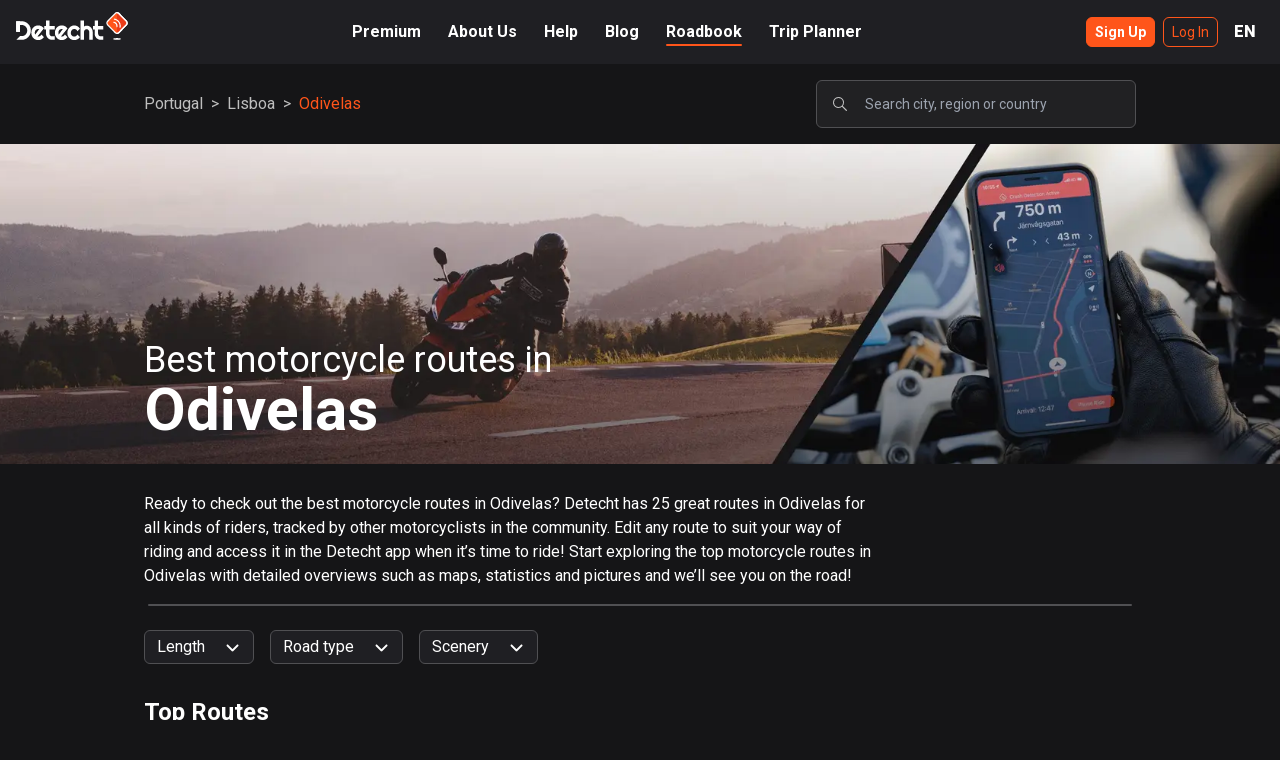

--- FILE ---
content_type: text/html; charset=utf-8
request_url: https://www.detechtapp.com/roadbook/portugal/lisboa/odivelas
body_size: 22884
content:
<!DOCTYPE html><html lang="en"><head><meta charSet="utf-8"/><meta name="viewport" content="width=device-width"/><link rel="alternate" hrefLang="en" href="https://www.detechtapp.com/roadbook/portugal/lisboa/odivelas"/><link rel="alternate" hrefLang="sv" href="https://www.detechtapp.com/sv/roadbook/portugal/lisboa/odivelas"/><meta property="fb:app_id" content="1988359631415552"/><link rel="canonical" href="https://www.detechtapp.com/roadbook/portugal/lisboa/odivelas"/><title>Best Motorcycle Roads in Odivelas - Detecht Roadbook</title><meta name="robots" content="index,follow"/><meta name="googlebot" content="index,follow"/><meta name="description" content="Ready to check out the best motorcycle routes in Odivelas? Detecht has 25 great routes in Odivelas for all kinds of riders, tracked by other motorcyclists in the community. Edit any route to suit your way of riding and access it in the Detecht app when it’s time to ride! Start exploring the top motorcycle routes in Odivelas with detailed overviews such as maps, statistics and pictures and we’ll see you on the road!"/><meta property="og:title" content="Best Motorcycle Roads in Odivelas - Detecht Roadbook"/><meta property="og:description" content="Ready to check out the best motorcycle routes in Odivelas? Detecht has 25 great routes in Odivelas for all kinds of riders, tracked by other motorcyclists in the community. Edit any route to suit your way of riding and access it in the Detecht app when it’s time to ride! Start exploring the top motorcycle routes in Odivelas with detailed overviews such as maps, statistics and pictures and we’ll see you on the road!"/><meta name="next-head-count" content="12"/><link rel="apple-touch-icon" sizes="180x180" href="/images/favicons/apple-touch-icon.png"/><link rel="icon" type="image/png" sizes="32x32" href="/images/favicons/favicon-32x32.png"/><link rel="icon" type="image/png" sizes="16x16" href="/images/favicons/favicon-16x16.png"/><link rel="manifest" href="/images/favicons/site.webmanifest"/><link rel="mask-icon" href="/images/favicons/safari-pinned-tab.svg" color="#ff551a"/><link rel="shortcut icon" href="/images/favicons/favicon.ico"/><meta name="msapplication-TileColor" content="#ff551a"/><meta name="msapplication-config" content="/images/favicons/browserconfig.xml"/><meta name="theme-color" content="#ff551a"/><link rel="preconnect" href="https://fonts.gstatic.com" crossorigin /><link rel="preload" href="/_next/static/css/d4210f4712ef4b89.css" as="style"/><link rel="stylesheet" href="/_next/static/css/d4210f4712ef4b89.css" data-n-g=""/><link rel="preload" href="/_next/static/css/7f47b9549bf34fb2.css" as="style"/><link rel="stylesheet" href="/_next/static/css/7f47b9549bf34fb2.css" data-n-p=""/><noscript data-n-css=""></noscript><script defer="" nomodule="" src="/_next/static/chunks/polyfills-c67a75d1b6f99dc8.js"></script><script src="/_next/static/chunks/webpack-716a15cf998205d3.js" defer=""></script><script src="/_next/static/chunks/framework-71c6de833a74c1a4.js" defer=""></script><script src="/_next/static/chunks/main-a3dfc288a6eebe1f.js" defer=""></script><script src="/_next/static/chunks/pages/_app-c45118b3466b45e5.js" defer=""></script><script src="/_next/static/chunks/4909-a707953d178f8e26.js" defer=""></script><script src="/_next/static/chunks/1474-699393ecdd3e0611.js" defer=""></script><script src="/_next/static/chunks/5824-1d4612f447ec249d.js" defer=""></script><script src="/_next/static/chunks/29-4183ee3896f0a970.js" defer=""></script><script src="/_next/static/chunks/9467-25259d004fcd4012.js" defer=""></script><script src="/_next/static/chunks/4911-2f3b9687ccc3232e.js" defer=""></script><script src="/_next/static/chunks/9900-ab00dd67d4f13afe.js" defer=""></script><script src="/_next/static/chunks/2094-6ab754e149137282.js" defer=""></script><script src="/_next/static/chunks/pages/roadbook/%5Bcountry%5D/%5Bregion%5D/%5Bcity%5D-2344a6c05d92b4ba.js" defer=""></script><script src="/_next/static/oFoxowEsWsrdfmfT52yNg/_buildManifest.js" defer=""></script><script src="/_next/static/oFoxowEsWsrdfmfT52yNg/_ssgManifest.js" defer=""></script><style data-href="https://fonts.googleapis.com/css2?family=Roboto:ital,wght@0,100;0,300;0,400;0,500;0,700;0,900;1,100;1,300;1,400;1,500;1,700;1,900&display=swap">@font-face{font-family:'Roboto';font-style:italic;font-weight:100;font-stretch:normal;font-display:swap;src:url(https://fonts.gstatic.com/l/font?kit=KFOKCnqEu92Fr1Mu53ZEC9_Vu3r1gIhOszmOClHrs6ljXfMMLoHRiAw&skey=c608c610063635f9&v=v50) format('woff')}@font-face{font-family:'Roboto';font-style:italic;font-weight:300;font-stretch:normal;font-display:swap;src:url(https://fonts.gstatic.com/l/font?kit=KFOKCnqEu92Fr1Mu53ZEC9_Vu3r1gIhOszmOClHrs6ljXfMMLt_QiAw&skey=c608c610063635f9&v=v50) format('woff')}@font-face{font-family:'Roboto';font-style:italic;font-weight:400;font-stretch:normal;font-display:swap;src:url(https://fonts.gstatic.com/l/font?kit=KFOKCnqEu92Fr1Mu53ZEC9_Vu3r1gIhOszmOClHrs6ljXfMMLoHQiAw&skey=c608c610063635f9&v=v50) format('woff')}@font-face{font-family:'Roboto';font-style:italic;font-weight:500;font-stretch:normal;font-display:swap;src:url(https://fonts.gstatic.com/l/font?kit=KFOKCnqEu92Fr1Mu53ZEC9_Vu3r1gIhOszmOClHrs6ljXfMMLrPQiAw&skey=c608c610063635f9&v=v50) format('woff')}@font-face{font-family:'Roboto';font-style:italic;font-weight:700;font-stretch:normal;font-display:swap;src:url(https://fonts.gstatic.com/l/font?kit=KFOKCnqEu92Fr1Mu53ZEC9_Vu3r1gIhOszmOClHrs6ljXfMMLmbXiAw&skey=c608c610063635f9&v=v50) format('woff')}@font-face{font-family:'Roboto';font-style:italic;font-weight:900;font-stretch:normal;font-display:swap;src:url(https://fonts.gstatic.com/l/font?kit=KFOKCnqEu92Fr1Mu53ZEC9_Vu3r1gIhOszmOClHrs6ljXfMMLijXiAw&skey=c608c610063635f9&v=v50) format('woff')}@font-face{font-family:'Roboto';font-style:normal;font-weight:100;font-stretch:normal;font-display:swap;src:url(https://fonts.gstatic.com/l/font?kit=KFOMCnqEu92Fr1ME7kSn66aGLdTylUAMQXC89YmC2DPNWubEbGmQ&skey=a0a0114a1dcab3ac&v=v50) format('woff')}@font-face{font-family:'Roboto';font-style:normal;font-weight:300;font-stretch:normal;font-display:swap;src:url(https://fonts.gstatic.com/l/font?kit=KFOMCnqEu92Fr1ME7kSn66aGLdTylUAMQXC89YmC2DPNWuaabWmQ&skey=a0a0114a1dcab3ac&v=v50) format('woff')}@font-face{font-family:'Roboto';font-style:normal;font-weight:400;font-stretch:normal;font-display:swap;src:url(https://fonts.gstatic.com/l/font?kit=KFOMCnqEu92Fr1ME7kSn66aGLdTylUAMQXC89YmC2DPNWubEbWmQ&skey=a0a0114a1dcab3ac&v=v50) format('woff')}@font-face{font-family:'Roboto';font-style:normal;font-weight:500;font-stretch:normal;font-display:swap;src:url(https://fonts.gstatic.com/l/font?kit=KFOMCnqEu92Fr1ME7kSn66aGLdTylUAMQXC89YmC2DPNWub2bWmQ&skey=a0a0114a1dcab3ac&v=v50) format('woff')}@font-face{font-family:'Roboto';font-style:normal;font-weight:700;font-stretch:normal;font-display:swap;src:url(https://fonts.gstatic.com/l/font?kit=KFOMCnqEu92Fr1ME7kSn66aGLdTylUAMQXC89YmC2DPNWuYjammQ&skey=a0a0114a1dcab3ac&v=v50) format('woff')}@font-face{font-family:'Roboto';font-style:normal;font-weight:900;font-stretch:normal;font-display:swap;src:url(https://fonts.gstatic.com/l/font?kit=KFOMCnqEu92Fr1ME7kSn66aGLdTylUAMQXC89YmC2DPNWuZtammQ&skey=a0a0114a1dcab3ac&v=v50) format('woff')}@font-face{font-family:'Roboto';font-style:italic;font-weight:100;font-stretch:100%;font-display:swap;src:url(https://fonts.gstatic.com/s/roboto/v50/KFO5CnqEu92Fr1Mu53ZEC9_Vu3r1gIhOszmkC3kaSTbQWt4N.woff2) format('woff2');unicode-range:U+0460-052F,U+1C80-1C8A,U+20B4,U+2DE0-2DFF,U+A640-A69F,U+FE2E-FE2F}@font-face{font-family:'Roboto';font-style:italic;font-weight:100;font-stretch:100%;font-display:swap;src:url(https://fonts.gstatic.com/s/roboto/v50/KFO5CnqEu92Fr1Mu53ZEC9_Vu3r1gIhOszmkAnkaSTbQWt4N.woff2) format('woff2');unicode-range:U+0301,U+0400-045F,U+0490-0491,U+04B0-04B1,U+2116}@font-face{font-family:'Roboto';font-style:italic;font-weight:100;font-stretch:100%;font-display:swap;src:url(https://fonts.gstatic.com/s/roboto/v50/KFO5CnqEu92Fr1Mu53ZEC9_Vu3r1gIhOszmkCnkaSTbQWt4N.woff2) format('woff2');unicode-range:U+1F00-1FFF}@font-face{font-family:'Roboto';font-style:italic;font-weight:100;font-stretch:100%;font-display:swap;src:url(https://fonts.gstatic.com/s/roboto/v50/KFO5CnqEu92Fr1Mu53ZEC9_Vu3r1gIhOszmkBXkaSTbQWt4N.woff2) format('woff2');unicode-range:U+0370-0377,U+037A-037F,U+0384-038A,U+038C,U+038E-03A1,U+03A3-03FF}@font-face{font-family:'Roboto';font-style:italic;font-weight:100;font-stretch:100%;font-display:swap;src:url(https://fonts.gstatic.com/s/roboto/v50/KFO5CnqEu92Fr1Mu53ZEC9_Vu3r1gIhOszmkenkaSTbQWt4N.woff2) format('woff2');unicode-range:U+0302-0303,U+0305,U+0307-0308,U+0310,U+0312,U+0315,U+031A,U+0326-0327,U+032C,U+032F-0330,U+0332-0333,U+0338,U+033A,U+0346,U+034D,U+0391-03A1,U+03A3-03A9,U+03B1-03C9,U+03D1,U+03D5-03D6,U+03F0-03F1,U+03F4-03F5,U+2016-2017,U+2034-2038,U+203C,U+2040,U+2043,U+2047,U+2050,U+2057,U+205F,U+2070-2071,U+2074-208E,U+2090-209C,U+20D0-20DC,U+20E1,U+20E5-20EF,U+2100-2112,U+2114-2115,U+2117-2121,U+2123-214F,U+2190,U+2192,U+2194-21AE,U+21B0-21E5,U+21F1-21F2,U+21F4-2211,U+2213-2214,U+2216-22FF,U+2308-230B,U+2310,U+2319,U+231C-2321,U+2336-237A,U+237C,U+2395,U+239B-23B7,U+23D0,U+23DC-23E1,U+2474-2475,U+25AF,U+25B3,U+25B7,U+25BD,U+25C1,U+25CA,U+25CC,U+25FB,U+266D-266F,U+27C0-27FF,U+2900-2AFF,U+2B0E-2B11,U+2B30-2B4C,U+2BFE,U+3030,U+FF5B,U+FF5D,U+1D400-1D7FF,U+1EE00-1EEFF}@font-face{font-family:'Roboto';font-style:italic;font-weight:100;font-stretch:100%;font-display:swap;src:url(https://fonts.gstatic.com/s/roboto/v50/KFO5CnqEu92Fr1Mu53ZEC9_Vu3r1gIhOszmkaHkaSTbQWt4N.woff2) format('woff2');unicode-range:U+0001-000C,U+000E-001F,U+007F-009F,U+20DD-20E0,U+20E2-20E4,U+2150-218F,U+2190,U+2192,U+2194-2199,U+21AF,U+21E6-21F0,U+21F3,U+2218-2219,U+2299,U+22C4-22C6,U+2300-243F,U+2440-244A,U+2460-24FF,U+25A0-27BF,U+2800-28FF,U+2921-2922,U+2981,U+29BF,U+29EB,U+2B00-2BFF,U+4DC0-4DFF,U+FFF9-FFFB,U+10140-1018E,U+10190-1019C,U+101A0,U+101D0-101FD,U+102E0-102FB,U+10E60-10E7E,U+1D2C0-1D2D3,U+1D2E0-1D37F,U+1F000-1F0FF,U+1F100-1F1AD,U+1F1E6-1F1FF,U+1F30D-1F30F,U+1F315,U+1F31C,U+1F31E,U+1F320-1F32C,U+1F336,U+1F378,U+1F37D,U+1F382,U+1F393-1F39F,U+1F3A7-1F3A8,U+1F3AC-1F3AF,U+1F3C2,U+1F3C4-1F3C6,U+1F3CA-1F3CE,U+1F3D4-1F3E0,U+1F3ED,U+1F3F1-1F3F3,U+1F3F5-1F3F7,U+1F408,U+1F415,U+1F41F,U+1F426,U+1F43F,U+1F441-1F442,U+1F444,U+1F446-1F449,U+1F44C-1F44E,U+1F453,U+1F46A,U+1F47D,U+1F4A3,U+1F4B0,U+1F4B3,U+1F4B9,U+1F4BB,U+1F4BF,U+1F4C8-1F4CB,U+1F4D6,U+1F4DA,U+1F4DF,U+1F4E3-1F4E6,U+1F4EA-1F4ED,U+1F4F7,U+1F4F9-1F4FB,U+1F4FD-1F4FE,U+1F503,U+1F507-1F50B,U+1F50D,U+1F512-1F513,U+1F53E-1F54A,U+1F54F-1F5FA,U+1F610,U+1F650-1F67F,U+1F687,U+1F68D,U+1F691,U+1F694,U+1F698,U+1F6AD,U+1F6B2,U+1F6B9-1F6BA,U+1F6BC,U+1F6C6-1F6CF,U+1F6D3-1F6D7,U+1F6E0-1F6EA,U+1F6F0-1F6F3,U+1F6F7-1F6FC,U+1F700-1F7FF,U+1F800-1F80B,U+1F810-1F847,U+1F850-1F859,U+1F860-1F887,U+1F890-1F8AD,U+1F8B0-1F8BB,U+1F8C0-1F8C1,U+1F900-1F90B,U+1F93B,U+1F946,U+1F984,U+1F996,U+1F9E9,U+1FA00-1FA6F,U+1FA70-1FA7C,U+1FA80-1FA89,U+1FA8F-1FAC6,U+1FACE-1FADC,U+1FADF-1FAE9,U+1FAF0-1FAF8,U+1FB00-1FBFF}@font-face{font-family:'Roboto';font-style:italic;font-weight:100;font-stretch:100%;font-display:swap;src:url(https://fonts.gstatic.com/s/roboto/v50/KFO5CnqEu92Fr1Mu53ZEC9_Vu3r1gIhOszmkCXkaSTbQWt4N.woff2) format('woff2');unicode-range:U+0102-0103,U+0110-0111,U+0128-0129,U+0168-0169,U+01A0-01A1,U+01AF-01B0,U+0300-0301,U+0303-0304,U+0308-0309,U+0323,U+0329,U+1EA0-1EF9,U+20AB}@font-face{font-family:'Roboto';font-style:italic;font-weight:100;font-stretch:100%;font-display:swap;src:url(https://fonts.gstatic.com/s/roboto/v50/KFO5CnqEu92Fr1Mu53ZEC9_Vu3r1gIhOszmkCHkaSTbQWt4N.woff2) format('woff2');unicode-range:U+0100-02BA,U+02BD-02C5,U+02C7-02CC,U+02CE-02D7,U+02DD-02FF,U+0304,U+0308,U+0329,U+1D00-1DBF,U+1E00-1E9F,U+1EF2-1EFF,U+2020,U+20A0-20AB,U+20AD-20C0,U+2113,U+2C60-2C7F,U+A720-A7FF}@font-face{font-family:'Roboto';font-style:italic;font-weight:100;font-stretch:100%;font-display:swap;src:url(https://fonts.gstatic.com/s/roboto/v50/KFO5CnqEu92Fr1Mu53ZEC9_Vu3r1gIhOszmkBnkaSTbQWg.woff2) format('woff2');unicode-range:U+0000-00FF,U+0131,U+0152-0153,U+02BB-02BC,U+02C6,U+02DA,U+02DC,U+0304,U+0308,U+0329,U+2000-206F,U+20AC,U+2122,U+2191,U+2193,U+2212,U+2215,U+FEFF,U+FFFD}@font-face{font-family:'Roboto';font-style:italic;font-weight:300;font-stretch:100%;font-display:swap;src:url(https://fonts.gstatic.com/s/roboto/v50/KFO5CnqEu92Fr1Mu53ZEC9_Vu3r1gIhOszmkC3kaSTbQWt4N.woff2) format('woff2');unicode-range:U+0460-052F,U+1C80-1C8A,U+20B4,U+2DE0-2DFF,U+A640-A69F,U+FE2E-FE2F}@font-face{font-family:'Roboto';font-style:italic;font-weight:300;font-stretch:100%;font-display:swap;src:url(https://fonts.gstatic.com/s/roboto/v50/KFO5CnqEu92Fr1Mu53ZEC9_Vu3r1gIhOszmkAnkaSTbQWt4N.woff2) format('woff2');unicode-range:U+0301,U+0400-045F,U+0490-0491,U+04B0-04B1,U+2116}@font-face{font-family:'Roboto';font-style:italic;font-weight:300;font-stretch:100%;font-display:swap;src:url(https://fonts.gstatic.com/s/roboto/v50/KFO5CnqEu92Fr1Mu53ZEC9_Vu3r1gIhOszmkCnkaSTbQWt4N.woff2) format('woff2');unicode-range:U+1F00-1FFF}@font-face{font-family:'Roboto';font-style:italic;font-weight:300;font-stretch:100%;font-display:swap;src:url(https://fonts.gstatic.com/s/roboto/v50/KFO5CnqEu92Fr1Mu53ZEC9_Vu3r1gIhOszmkBXkaSTbQWt4N.woff2) format('woff2');unicode-range:U+0370-0377,U+037A-037F,U+0384-038A,U+038C,U+038E-03A1,U+03A3-03FF}@font-face{font-family:'Roboto';font-style:italic;font-weight:300;font-stretch:100%;font-display:swap;src:url(https://fonts.gstatic.com/s/roboto/v50/KFO5CnqEu92Fr1Mu53ZEC9_Vu3r1gIhOszmkenkaSTbQWt4N.woff2) format('woff2');unicode-range:U+0302-0303,U+0305,U+0307-0308,U+0310,U+0312,U+0315,U+031A,U+0326-0327,U+032C,U+032F-0330,U+0332-0333,U+0338,U+033A,U+0346,U+034D,U+0391-03A1,U+03A3-03A9,U+03B1-03C9,U+03D1,U+03D5-03D6,U+03F0-03F1,U+03F4-03F5,U+2016-2017,U+2034-2038,U+203C,U+2040,U+2043,U+2047,U+2050,U+2057,U+205F,U+2070-2071,U+2074-208E,U+2090-209C,U+20D0-20DC,U+20E1,U+20E5-20EF,U+2100-2112,U+2114-2115,U+2117-2121,U+2123-214F,U+2190,U+2192,U+2194-21AE,U+21B0-21E5,U+21F1-21F2,U+21F4-2211,U+2213-2214,U+2216-22FF,U+2308-230B,U+2310,U+2319,U+231C-2321,U+2336-237A,U+237C,U+2395,U+239B-23B7,U+23D0,U+23DC-23E1,U+2474-2475,U+25AF,U+25B3,U+25B7,U+25BD,U+25C1,U+25CA,U+25CC,U+25FB,U+266D-266F,U+27C0-27FF,U+2900-2AFF,U+2B0E-2B11,U+2B30-2B4C,U+2BFE,U+3030,U+FF5B,U+FF5D,U+1D400-1D7FF,U+1EE00-1EEFF}@font-face{font-family:'Roboto';font-style:italic;font-weight:300;font-stretch:100%;font-display:swap;src:url(https://fonts.gstatic.com/s/roboto/v50/KFO5CnqEu92Fr1Mu53ZEC9_Vu3r1gIhOszmkaHkaSTbQWt4N.woff2) format('woff2');unicode-range:U+0001-000C,U+000E-001F,U+007F-009F,U+20DD-20E0,U+20E2-20E4,U+2150-218F,U+2190,U+2192,U+2194-2199,U+21AF,U+21E6-21F0,U+21F3,U+2218-2219,U+2299,U+22C4-22C6,U+2300-243F,U+2440-244A,U+2460-24FF,U+25A0-27BF,U+2800-28FF,U+2921-2922,U+2981,U+29BF,U+29EB,U+2B00-2BFF,U+4DC0-4DFF,U+FFF9-FFFB,U+10140-1018E,U+10190-1019C,U+101A0,U+101D0-101FD,U+102E0-102FB,U+10E60-10E7E,U+1D2C0-1D2D3,U+1D2E0-1D37F,U+1F000-1F0FF,U+1F100-1F1AD,U+1F1E6-1F1FF,U+1F30D-1F30F,U+1F315,U+1F31C,U+1F31E,U+1F320-1F32C,U+1F336,U+1F378,U+1F37D,U+1F382,U+1F393-1F39F,U+1F3A7-1F3A8,U+1F3AC-1F3AF,U+1F3C2,U+1F3C4-1F3C6,U+1F3CA-1F3CE,U+1F3D4-1F3E0,U+1F3ED,U+1F3F1-1F3F3,U+1F3F5-1F3F7,U+1F408,U+1F415,U+1F41F,U+1F426,U+1F43F,U+1F441-1F442,U+1F444,U+1F446-1F449,U+1F44C-1F44E,U+1F453,U+1F46A,U+1F47D,U+1F4A3,U+1F4B0,U+1F4B3,U+1F4B9,U+1F4BB,U+1F4BF,U+1F4C8-1F4CB,U+1F4D6,U+1F4DA,U+1F4DF,U+1F4E3-1F4E6,U+1F4EA-1F4ED,U+1F4F7,U+1F4F9-1F4FB,U+1F4FD-1F4FE,U+1F503,U+1F507-1F50B,U+1F50D,U+1F512-1F513,U+1F53E-1F54A,U+1F54F-1F5FA,U+1F610,U+1F650-1F67F,U+1F687,U+1F68D,U+1F691,U+1F694,U+1F698,U+1F6AD,U+1F6B2,U+1F6B9-1F6BA,U+1F6BC,U+1F6C6-1F6CF,U+1F6D3-1F6D7,U+1F6E0-1F6EA,U+1F6F0-1F6F3,U+1F6F7-1F6FC,U+1F700-1F7FF,U+1F800-1F80B,U+1F810-1F847,U+1F850-1F859,U+1F860-1F887,U+1F890-1F8AD,U+1F8B0-1F8BB,U+1F8C0-1F8C1,U+1F900-1F90B,U+1F93B,U+1F946,U+1F984,U+1F996,U+1F9E9,U+1FA00-1FA6F,U+1FA70-1FA7C,U+1FA80-1FA89,U+1FA8F-1FAC6,U+1FACE-1FADC,U+1FADF-1FAE9,U+1FAF0-1FAF8,U+1FB00-1FBFF}@font-face{font-family:'Roboto';font-style:italic;font-weight:300;font-stretch:100%;font-display:swap;src:url(https://fonts.gstatic.com/s/roboto/v50/KFO5CnqEu92Fr1Mu53ZEC9_Vu3r1gIhOszmkCXkaSTbQWt4N.woff2) format('woff2');unicode-range:U+0102-0103,U+0110-0111,U+0128-0129,U+0168-0169,U+01A0-01A1,U+01AF-01B0,U+0300-0301,U+0303-0304,U+0308-0309,U+0323,U+0329,U+1EA0-1EF9,U+20AB}@font-face{font-family:'Roboto';font-style:italic;font-weight:300;font-stretch:100%;font-display:swap;src:url(https://fonts.gstatic.com/s/roboto/v50/KFO5CnqEu92Fr1Mu53ZEC9_Vu3r1gIhOszmkCHkaSTbQWt4N.woff2) format('woff2');unicode-range:U+0100-02BA,U+02BD-02C5,U+02C7-02CC,U+02CE-02D7,U+02DD-02FF,U+0304,U+0308,U+0329,U+1D00-1DBF,U+1E00-1E9F,U+1EF2-1EFF,U+2020,U+20A0-20AB,U+20AD-20C0,U+2113,U+2C60-2C7F,U+A720-A7FF}@font-face{font-family:'Roboto';font-style:italic;font-weight:300;font-stretch:100%;font-display:swap;src:url(https://fonts.gstatic.com/s/roboto/v50/KFO5CnqEu92Fr1Mu53ZEC9_Vu3r1gIhOszmkBnkaSTbQWg.woff2) format('woff2');unicode-range:U+0000-00FF,U+0131,U+0152-0153,U+02BB-02BC,U+02C6,U+02DA,U+02DC,U+0304,U+0308,U+0329,U+2000-206F,U+20AC,U+2122,U+2191,U+2193,U+2212,U+2215,U+FEFF,U+FFFD}@font-face{font-family:'Roboto';font-style:italic;font-weight:400;font-stretch:100%;font-display:swap;src:url(https://fonts.gstatic.com/s/roboto/v50/KFO5CnqEu92Fr1Mu53ZEC9_Vu3r1gIhOszmkC3kaSTbQWt4N.woff2) format('woff2');unicode-range:U+0460-052F,U+1C80-1C8A,U+20B4,U+2DE0-2DFF,U+A640-A69F,U+FE2E-FE2F}@font-face{font-family:'Roboto';font-style:italic;font-weight:400;font-stretch:100%;font-display:swap;src:url(https://fonts.gstatic.com/s/roboto/v50/KFO5CnqEu92Fr1Mu53ZEC9_Vu3r1gIhOszmkAnkaSTbQWt4N.woff2) format('woff2');unicode-range:U+0301,U+0400-045F,U+0490-0491,U+04B0-04B1,U+2116}@font-face{font-family:'Roboto';font-style:italic;font-weight:400;font-stretch:100%;font-display:swap;src:url(https://fonts.gstatic.com/s/roboto/v50/KFO5CnqEu92Fr1Mu53ZEC9_Vu3r1gIhOszmkCnkaSTbQWt4N.woff2) format('woff2');unicode-range:U+1F00-1FFF}@font-face{font-family:'Roboto';font-style:italic;font-weight:400;font-stretch:100%;font-display:swap;src:url(https://fonts.gstatic.com/s/roboto/v50/KFO5CnqEu92Fr1Mu53ZEC9_Vu3r1gIhOszmkBXkaSTbQWt4N.woff2) format('woff2');unicode-range:U+0370-0377,U+037A-037F,U+0384-038A,U+038C,U+038E-03A1,U+03A3-03FF}@font-face{font-family:'Roboto';font-style:italic;font-weight:400;font-stretch:100%;font-display:swap;src:url(https://fonts.gstatic.com/s/roboto/v50/KFO5CnqEu92Fr1Mu53ZEC9_Vu3r1gIhOszmkenkaSTbQWt4N.woff2) format('woff2');unicode-range:U+0302-0303,U+0305,U+0307-0308,U+0310,U+0312,U+0315,U+031A,U+0326-0327,U+032C,U+032F-0330,U+0332-0333,U+0338,U+033A,U+0346,U+034D,U+0391-03A1,U+03A3-03A9,U+03B1-03C9,U+03D1,U+03D5-03D6,U+03F0-03F1,U+03F4-03F5,U+2016-2017,U+2034-2038,U+203C,U+2040,U+2043,U+2047,U+2050,U+2057,U+205F,U+2070-2071,U+2074-208E,U+2090-209C,U+20D0-20DC,U+20E1,U+20E5-20EF,U+2100-2112,U+2114-2115,U+2117-2121,U+2123-214F,U+2190,U+2192,U+2194-21AE,U+21B0-21E5,U+21F1-21F2,U+21F4-2211,U+2213-2214,U+2216-22FF,U+2308-230B,U+2310,U+2319,U+231C-2321,U+2336-237A,U+237C,U+2395,U+239B-23B7,U+23D0,U+23DC-23E1,U+2474-2475,U+25AF,U+25B3,U+25B7,U+25BD,U+25C1,U+25CA,U+25CC,U+25FB,U+266D-266F,U+27C0-27FF,U+2900-2AFF,U+2B0E-2B11,U+2B30-2B4C,U+2BFE,U+3030,U+FF5B,U+FF5D,U+1D400-1D7FF,U+1EE00-1EEFF}@font-face{font-family:'Roboto';font-style:italic;font-weight:400;font-stretch:100%;font-display:swap;src:url(https://fonts.gstatic.com/s/roboto/v50/KFO5CnqEu92Fr1Mu53ZEC9_Vu3r1gIhOszmkaHkaSTbQWt4N.woff2) format('woff2');unicode-range:U+0001-000C,U+000E-001F,U+007F-009F,U+20DD-20E0,U+20E2-20E4,U+2150-218F,U+2190,U+2192,U+2194-2199,U+21AF,U+21E6-21F0,U+21F3,U+2218-2219,U+2299,U+22C4-22C6,U+2300-243F,U+2440-244A,U+2460-24FF,U+25A0-27BF,U+2800-28FF,U+2921-2922,U+2981,U+29BF,U+29EB,U+2B00-2BFF,U+4DC0-4DFF,U+FFF9-FFFB,U+10140-1018E,U+10190-1019C,U+101A0,U+101D0-101FD,U+102E0-102FB,U+10E60-10E7E,U+1D2C0-1D2D3,U+1D2E0-1D37F,U+1F000-1F0FF,U+1F100-1F1AD,U+1F1E6-1F1FF,U+1F30D-1F30F,U+1F315,U+1F31C,U+1F31E,U+1F320-1F32C,U+1F336,U+1F378,U+1F37D,U+1F382,U+1F393-1F39F,U+1F3A7-1F3A8,U+1F3AC-1F3AF,U+1F3C2,U+1F3C4-1F3C6,U+1F3CA-1F3CE,U+1F3D4-1F3E0,U+1F3ED,U+1F3F1-1F3F3,U+1F3F5-1F3F7,U+1F408,U+1F415,U+1F41F,U+1F426,U+1F43F,U+1F441-1F442,U+1F444,U+1F446-1F449,U+1F44C-1F44E,U+1F453,U+1F46A,U+1F47D,U+1F4A3,U+1F4B0,U+1F4B3,U+1F4B9,U+1F4BB,U+1F4BF,U+1F4C8-1F4CB,U+1F4D6,U+1F4DA,U+1F4DF,U+1F4E3-1F4E6,U+1F4EA-1F4ED,U+1F4F7,U+1F4F9-1F4FB,U+1F4FD-1F4FE,U+1F503,U+1F507-1F50B,U+1F50D,U+1F512-1F513,U+1F53E-1F54A,U+1F54F-1F5FA,U+1F610,U+1F650-1F67F,U+1F687,U+1F68D,U+1F691,U+1F694,U+1F698,U+1F6AD,U+1F6B2,U+1F6B9-1F6BA,U+1F6BC,U+1F6C6-1F6CF,U+1F6D3-1F6D7,U+1F6E0-1F6EA,U+1F6F0-1F6F3,U+1F6F7-1F6FC,U+1F700-1F7FF,U+1F800-1F80B,U+1F810-1F847,U+1F850-1F859,U+1F860-1F887,U+1F890-1F8AD,U+1F8B0-1F8BB,U+1F8C0-1F8C1,U+1F900-1F90B,U+1F93B,U+1F946,U+1F984,U+1F996,U+1F9E9,U+1FA00-1FA6F,U+1FA70-1FA7C,U+1FA80-1FA89,U+1FA8F-1FAC6,U+1FACE-1FADC,U+1FADF-1FAE9,U+1FAF0-1FAF8,U+1FB00-1FBFF}@font-face{font-family:'Roboto';font-style:italic;font-weight:400;font-stretch:100%;font-display:swap;src:url(https://fonts.gstatic.com/s/roboto/v50/KFO5CnqEu92Fr1Mu53ZEC9_Vu3r1gIhOszmkCXkaSTbQWt4N.woff2) format('woff2');unicode-range:U+0102-0103,U+0110-0111,U+0128-0129,U+0168-0169,U+01A0-01A1,U+01AF-01B0,U+0300-0301,U+0303-0304,U+0308-0309,U+0323,U+0329,U+1EA0-1EF9,U+20AB}@font-face{font-family:'Roboto';font-style:italic;font-weight:400;font-stretch:100%;font-display:swap;src:url(https://fonts.gstatic.com/s/roboto/v50/KFO5CnqEu92Fr1Mu53ZEC9_Vu3r1gIhOszmkCHkaSTbQWt4N.woff2) format('woff2');unicode-range:U+0100-02BA,U+02BD-02C5,U+02C7-02CC,U+02CE-02D7,U+02DD-02FF,U+0304,U+0308,U+0329,U+1D00-1DBF,U+1E00-1E9F,U+1EF2-1EFF,U+2020,U+20A0-20AB,U+20AD-20C0,U+2113,U+2C60-2C7F,U+A720-A7FF}@font-face{font-family:'Roboto';font-style:italic;font-weight:400;font-stretch:100%;font-display:swap;src:url(https://fonts.gstatic.com/s/roboto/v50/KFO5CnqEu92Fr1Mu53ZEC9_Vu3r1gIhOszmkBnkaSTbQWg.woff2) format('woff2');unicode-range:U+0000-00FF,U+0131,U+0152-0153,U+02BB-02BC,U+02C6,U+02DA,U+02DC,U+0304,U+0308,U+0329,U+2000-206F,U+20AC,U+2122,U+2191,U+2193,U+2212,U+2215,U+FEFF,U+FFFD}@font-face{font-family:'Roboto';font-style:italic;font-weight:500;font-stretch:100%;font-display:swap;src:url(https://fonts.gstatic.com/s/roboto/v50/KFO5CnqEu92Fr1Mu53ZEC9_Vu3r1gIhOszmkC3kaSTbQWt4N.woff2) format('woff2');unicode-range:U+0460-052F,U+1C80-1C8A,U+20B4,U+2DE0-2DFF,U+A640-A69F,U+FE2E-FE2F}@font-face{font-family:'Roboto';font-style:italic;font-weight:500;font-stretch:100%;font-display:swap;src:url(https://fonts.gstatic.com/s/roboto/v50/KFO5CnqEu92Fr1Mu53ZEC9_Vu3r1gIhOszmkAnkaSTbQWt4N.woff2) format('woff2');unicode-range:U+0301,U+0400-045F,U+0490-0491,U+04B0-04B1,U+2116}@font-face{font-family:'Roboto';font-style:italic;font-weight:500;font-stretch:100%;font-display:swap;src:url(https://fonts.gstatic.com/s/roboto/v50/KFO5CnqEu92Fr1Mu53ZEC9_Vu3r1gIhOszmkCnkaSTbQWt4N.woff2) format('woff2');unicode-range:U+1F00-1FFF}@font-face{font-family:'Roboto';font-style:italic;font-weight:500;font-stretch:100%;font-display:swap;src:url(https://fonts.gstatic.com/s/roboto/v50/KFO5CnqEu92Fr1Mu53ZEC9_Vu3r1gIhOszmkBXkaSTbQWt4N.woff2) format('woff2');unicode-range:U+0370-0377,U+037A-037F,U+0384-038A,U+038C,U+038E-03A1,U+03A3-03FF}@font-face{font-family:'Roboto';font-style:italic;font-weight:500;font-stretch:100%;font-display:swap;src:url(https://fonts.gstatic.com/s/roboto/v50/KFO5CnqEu92Fr1Mu53ZEC9_Vu3r1gIhOszmkenkaSTbQWt4N.woff2) format('woff2');unicode-range:U+0302-0303,U+0305,U+0307-0308,U+0310,U+0312,U+0315,U+031A,U+0326-0327,U+032C,U+032F-0330,U+0332-0333,U+0338,U+033A,U+0346,U+034D,U+0391-03A1,U+03A3-03A9,U+03B1-03C9,U+03D1,U+03D5-03D6,U+03F0-03F1,U+03F4-03F5,U+2016-2017,U+2034-2038,U+203C,U+2040,U+2043,U+2047,U+2050,U+2057,U+205F,U+2070-2071,U+2074-208E,U+2090-209C,U+20D0-20DC,U+20E1,U+20E5-20EF,U+2100-2112,U+2114-2115,U+2117-2121,U+2123-214F,U+2190,U+2192,U+2194-21AE,U+21B0-21E5,U+21F1-21F2,U+21F4-2211,U+2213-2214,U+2216-22FF,U+2308-230B,U+2310,U+2319,U+231C-2321,U+2336-237A,U+237C,U+2395,U+239B-23B7,U+23D0,U+23DC-23E1,U+2474-2475,U+25AF,U+25B3,U+25B7,U+25BD,U+25C1,U+25CA,U+25CC,U+25FB,U+266D-266F,U+27C0-27FF,U+2900-2AFF,U+2B0E-2B11,U+2B30-2B4C,U+2BFE,U+3030,U+FF5B,U+FF5D,U+1D400-1D7FF,U+1EE00-1EEFF}@font-face{font-family:'Roboto';font-style:italic;font-weight:500;font-stretch:100%;font-display:swap;src:url(https://fonts.gstatic.com/s/roboto/v50/KFO5CnqEu92Fr1Mu53ZEC9_Vu3r1gIhOszmkaHkaSTbQWt4N.woff2) format('woff2');unicode-range:U+0001-000C,U+000E-001F,U+007F-009F,U+20DD-20E0,U+20E2-20E4,U+2150-218F,U+2190,U+2192,U+2194-2199,U+21AF,U+21E6-21F0,U+21F3,U+2218-2219,U+2299,U+22C4-22C6,U+2300-243F,U+2440-244A,U+2460-24FF,U+25A0-27BF,U+2800-28FF,U+2921-2922,U+2981,U+29BF,U+29EB,U+2B00-2BFF,U+4DC0-4DFF,U+FFF9-FFFB,U+10140-1018E,U+10190-1019C,U+101A0,U+101D0-101FD,U+102E0-102FB,U+10E60-10E7E,U+1D2C0-1D2D3,U+1D2E0-1D37F,U+1F000-1F0FF,U+1F100-1F1AD,U+1F1E6-1F1FF,U+1F30D-1F30F,U+1F315,U+1F31C,U+1F31E,U+1F320-1F32C,U+1F336,U+1F378,U+1F37D,U+1F382,U+1F393-1F39F,U+1F3A7-1F3A8,U+1F3AC-1F3AF,U+1F3C2,U+1F3C4-1F3C6,U+1F3CA-1F3CE,U+1F3D4-1F3E0,U+1F3ED,U+1F3F1-1F3F3,U+1F3F5-1F3F7,U+1F408,U+1F415,U+1F41F,U+1F426,U+1F43F,U+1F441-1F442,U+1F444,U+1F446-1F449,U+1F44C-1F44E,U+1F453,U+1F46A,U+1F47D,U+1F4A3,U+1F4B0,U+1F4B3,U+1F4B9,U+1F4BB,U+1F4BF,U+1F4C8-1F4CB,U+1F4D6,U+1F4DA,U+1F4DF,U+1F4E3-1F4E6,U+1F4EA-1F4ED,U+1F4F7,U+1F4F9-1F4FB,U+1F4FD-1F4FE,U+1F503,U+1F507-1F50B,U+1F50D,U+1F512-1F513,U+1F53E-1F54A,U+1F54F-1F5FA,U+1F610,U+1F650-1F67F,U+1F687,U+1F68D,U+1F691,U+1F694,U+1F698,U+1F6AD,U+1F6B2,U+1F6B9-1F6BA,U+1F6BC,U+1F6C6-1F6CF,U+1F6D3-1F6D7,U+1F6E0-1F6EA,U+1F6F0-1F6F3,U+1F6F7-1F6FC,U+1F700-1F7FF,U+1F800-1F80B,U+1F810-1F847,U+1F850-1F859,U+1F860-1F887,U+1F890-1F8AD,U+1F8B0-1F8BB,U+1F8C0-1F8C1,U+1F900-1F90B,U+1F93B,U+1F946,U+1F984,U+1F996,U+1F9E9,U+1FA00-1FA6F,U+1FA70-1FA7C,U+1FA80-1FA89,U+1FA8F-1FAC6,U+1FACE-1FADC,U+1FADF-1FAE9,U+1FAF0-1FAF8,U+1FB00-1FBFF}@font-face{font-family:'Roboto';font-style:italic;font-weight:500;font-stretch:100%;font-display:swap;src:url(https://fonts.gstatic.com/s/roboto/v50/KFO5CnqEu92Fr1Mu53ZEC9_Vu3r1gIhOszmkCXkaSTbQWt4N.woff2) format('woff2');unicode-range:U+0102-0103,U+0110-0111,U+0128-0129,U+0168-0169,U+01A0-01A1,U+01AF-01B0,U+0300-0301,U+0303-0304,U+0308-0309,U+0323,U+0329,U+1EA0-1EF9,U+20AB}@font-face{font-family:'Roboto';font-style:italic;font-weight:500;font-stretch:100%;font-display:swap;src:url(https://fonts.gstatic.com/s/roboto/v50/KFO5CnqEu92Fr1Mu53ZEC9_Vu3r1gIhOszmkCHkaSTbQWt4N.woff2) format('woff2');unicode-range:U+0100-02BA,U+02BD-02C5,U+02C7-02CC,U+02CE-02D7,U+02DD-02FF,U+0304,U+0308,U+0329,U+1D00-1DBF,U+1E00-1E9F,U+1EF2-1EFF,U+2020,U+20A0-20AB,U+20AD-20C0,U+2113,U+2C60-2C7F,U+A720-A7FF}@font-face{font-family:'Roboto';font-style:italic;font-weight:500;font-stretch:100%;font-display:swap;src:url(https://fonts.gstatic.com/s/roboto/v50/KFO5CnqEu92Fr1Mu53ZEC9_Vu3r1gIhOszmkBnkaSTbQWg.woff2) format('woff2');unicode-range:U+0000-00FF,U+0131,U+0152-0153,U+02BB-02BC,U+02C6,U+02DA,U+02DC,U+0304,U+0308,U+0329,U+2000-206F,U+20AC,U+2122,U+2191,U+2193,U+2212,U+2215,U+FEFF,U+FFFD}@font-face{font-family:'Roboto';font-style:italic;font-weight:700;font-stretch:100%;font-display:swap;src:url(https://fonts.gstatic.com/s/roboto/v50/KFO5CnqEu92Fr1Mu53ZEC9_Vu3r1gIhOszmkC3kaSTbQWt4N.woff2) format('woff2');unicode-range:U+0460-052F,U+1C80-1C8A,U+20B4,U+2DE0-2DFF,U+A640-A69F,U+FE2E-FE2F}@font-face{font-family:'Roboto';font-style:italic;font-weight:700;font-stretch:100%;font-display:swap;src:url(https://fonts.gstatic.com/s/roboto/v50/KFO5CnqEu92Fr1Mu53ZEC9_Vu3r1gIhOszmkAnkaSTbQWt4N.woff2) format('woff2');unicode-range:U+0301,U+0400-045F,U+0490-0491,U+04B0-04B1,U+2116}@font-face{font-family:'Roboto';font-style:italic;font-weight:700;font-stretch:100%;font-display:swap;src:url(https://fonts.gstatic.com/s/roboto/v50/KFO5CnqEu92Fr1Mu53ZEC9_Vu3r1gIhOszmkCnkaSTbQWt4N.woff2) format('woff2');unicode-range:U+1F00-1FFF}@font-face{font-family:'Roboto';font-style:italic;font-weight:700;font-stretch:100%;font-display:swap;src:url(https://fonts.gstatic.com/s/roboto/v50/KFO5CnqEu92Fr1Mu53ZEC9_Vu3r1gIhOszmkBXkaSTbQWt4N.woff2) format('woff2');unicode-range:U+0370-0377,U+037A-037F,U+0384-038A,U+038C,U+038E-03A1,U+03A3-03FF}@font-face{font-family:'Roboto';font-style:italic;font-weight:700;font-stretch:100%;font-display:swap;src:url(https://fonts.gstatic.com/s/roboto/v50/KFO5CnqEu92Fr1Mu53ZEC9_Vu3r1gIhOszmkenkaSTbQWt4N.woff2) format('woff2');unicode-range:U+0302-0303,U+0305,U+0307-0308,U+0310,U+0312,U+0315,U+031A,U+0326-0327,U+032C,U+032F-0330,U+0332-0333,U+0338,U+033A,U+0346,U+034D,U+0391-03A1,U+03A3-03A9,U+03B1-03C9,U+03D1,U+03D5-03D6,U+03F0-03F1,U+03F4-03F5,U+2016-2017,U+2034-2038,U+203C,U+2040,U+2043,U+2047,U+2050,U+2057,U+205F,U+2070-2071,U+2074-208E,U+2090-209C,U+20D0-20DC,U+20E1,U+20E5-20EF,U+2100-2112,U+2114-2115,U+2117-2121,U+2123-214F,U+2190,U+2192,U+2194-21AE,U+21B0-21E5,U+21F1-21F2,U+21F4-2211,U+2213-2214,U+2216-22FF,U+2308-230B,U+2310,U+2319,U+231C-2321,U+2336-237A,U+237C,U+2395,U+239B-23B7,U+23D0,U+23DC-23E1,U+2474-2475,U+25AF,U+25B3,U+25B7,U+25BD,U+25C1,U+25CA,U+25CC,U+25FB,U+266D-266F,U+27C0-27FF,U+2900-2AFF,U+2B0E-2B11,U+2B30-2B4C,U+2BFE,U+3030,U+FF5B,U+FF5D,U+1D400-1D7FF,U+1EE00-1EEFF}@font-face{font-family:'Roboto';font-style:italic;font-weight:700;font-stretch:100%;font-display:swap;src:url(https://fonts.gstatic.com/s/roboto/v50/KFO5CnqEu92Fr1Mu53ZEC9_Vu3r1gIhOszmkaHkaSTbQWt4N.woff2) format('woff2');unicode-range:U+0001-000C,U+000E-001F,U+007F-009F,U+20DD-20E0,U+20E2-20E4,U+2150-218F,U+2190,U+2192,U+2194-2199,U+21AF,U+21E6-21F0,U+21F3,U+2218-2219,U+2299,U+22C4-22C6,U+2300-243F,U+2440-244A,U+2460-24FF,U+25A0-27BF,U+2800-28FF,U+2921-2922,U+2981,U+29BF,U+29EB,U+2B00-2BFF,U+4DC0-4DFF,U+FFF9-FFFB,U+10140-1018E,U+10190-1019C,U+101A0,U+101D0-101FD,U+102E0-102FB,U+10E60-10E7E,U+1D2C0-1D2D3,U+1D2E0-1D37F,U+1F000-1F0FF,U+1F100-1F1AD,U+1F1E6-1F1FF,U+1F30D-1F30F,U+1F315,U+1F31C,U+1F31E,U+1F320-1F32C,U+1F336,U+1F378,U+1F37D,U+1F382,U+1F393-1F39F,U+1F3A7-1F3A8,U+1F3AC-1F3AF,U+1F3C2,U+1F3C4-1F3C6,U+1F3CA-1F3CE,U+1F3D4-1F3E0,U+1F3ED,U+1F3F1-1F3F3,U+1F3F5-1F3F7,U+1F408,U+1F415,U+1F41F,U+1F426,U+1F43F,U+1F441-1F442,U+1F444,U+1F446-1F449,U+1F44C-1F44E,U+1F453,U+1F46A,U+1F47D,U+1F4A3,U+1F4B0,U+1F4B3,U+1F4B9,U+1F4BB,U+1F4BF,U+1F4C8-1F4CB,U+1F4D6,U+1F4DA,U+1F4DF,U+1F4E3-1F4E6,U+1F4EA-1F4ED,U+1F4F7,U+1F4F9-1F4FB,U+1F4FD-1F4FE,U+1F503,U+1F507-1F50B,U+1F50D,U+1F512-1F513,U+1F53E-1F54A,U+1F54F-1F5FA,U+1F610,U+1F650-1F67F,U+1F687,U+1F68D,U+1F691,U+1F694,U+1F698,U+1F6AD,U+1F6B2,U+1F6B9-1F6BA,U+1F6BC,U+1F6C6-1F6CF,U+1F6D3-1F6D7,U+1F6E0-1F6EA,U+1F6F0-1F6F3,U+1F6F7-1F6FC,U+1F700-1F7FF,U+1F800-1F80B,U+1F810-1F847,U+1F850-1F859,U+1F860-1F887,U+1F890-1F8AD,U+1F8B0-1F8BB,U+1F8C0-1F8C1,U+1F900-1F90B,U+1F93B,U+1F946,U+1F984,U+1F996,U+1F9E9,U+1FA00-1FA6F,U+1FA70-1FA7C,U+1FA80-1FA89,U+1FA8F-1FAC6,U+1FACE-1FADC,U+1FADF-1FAE9,U+1FAF0-1FAF8,U+1FB00-1FBFF}@font-face{font-family:'Roboto';font-style:italic;font-weight:700;font-stretch:100%;font-display:swap;src:url(https://fonts.gstatic.com/s/roboto/v50/KFO5CnqEu92Fr1Mu53ZEC9_Vu3r1gIhOszmkCXkaSTbQWt4N.woff2) format('woff2');unicode-range:U+0102-0103,U+0110-0111,U+0128-0129,U+0168-0169,U+01A0-01A1,U+01AF-01B0,U+0300-0301,U+0303-0304,U+0308-0309,U+0323,U+0329,U+1EA0-1EF9,U+20AB}@font-face{font-family:'Roboto';font-style:italic;font-weight:700;font-stretch:100%;font-display:swap;src:url(https://fonts.gstatic.com/s/roboto/v50/KFO5CnqEu92Fr1Mu53ZEC9_Vu3r1gIhOszmkCHkaSTbQWt4N.woff2) format('woff2');unicode-range:U+0100-02BA,U+02BD-02C5,U+02C7-02CC,U+02CE-02D7,U+02DD-02FF,U+0304,U+0308,U+0329,U+1D00-1DBF,U+1E00-1E9F,U+1EF2-1EFF,U+2020,U+20A0-20AB,U+20AD-20C0,U+2113,U+2C60-2C7F,U+A720-A7FF}@font-face{font-family:'Roboto';font-style:italic;font-weight:700;font-stretch:100%;font-display:swap;src:url(https://fonts.gstatic.com/s/roboto/v50/KFO5CnqEu92Fr1Mu53ZEC9_Vu3r1gIhOszmkBnkaSTbQWg.woff2) format('woff2');unicode-range:U+0000-00FF,U+0131,U+0152-0153,U+02BB-02BC,U+02C6,U+02DA,U+02DC,U+0304,U+0308,U+0329,U+2000-206F,U+20AC,U+2122,U+2191,U+2193,U+2212,U+2215,U+FEFF,U+FFFD}@font-face{font-family:'Roboto';font-style:italic;font-weight:900;font-stretch:100%;font-display:swap;src:url(https://fonts.gstatic.com/s/roboto/v50/KFO5CnqEu92Fr1Mu53ZEC9_Vu3r1gIhOszmkC3kaSTbQWt4N.woff2) format('woff2');unicode-range:U+0460-052F,U+1C80-1C8A,U+20B4,U+2DE0-2DFF,U+A640-A69F,U+FE2E-FE2F}@font-face{font-family:'Roboto';font-style:italic;font-weight:900;font-stretch:100%;font-display:swap;src:url(https://fonts.gstatic.com/s/roboto/v50/KFO5CnqEu92Fr1Mu53ZEC9_Vu3r1gIhOszmkAnkaSTbQWt4N.woff2) format('woff2');unicode-range:U+0301,U+0400-045F,U+0490-0491,U+04B0-04B1,U+2116}@font-face{font-family:'Roboto';font-style:italic;font-weight:900;font-stretch:100%;font-display:swap;src:url(https://fonts.gstatic.com/s/roboto/v50/KFO5CnqEu92Fr1Mu53ZEC9_Vu3r1gIhOszmkCnkaSTbQWt4N.woff2) format('woff2');unicode-range:U+1F00-1FFF}@font-face{font-family:'Roboto';font-style:italic;font-weight:900;font-stretch:100%;font-display:swap;src:url(https://fonts.gstatic.com/s/roboto/v50/KFO5CnqEu92Fr1Mu53ZEC9_Vu3r1gIhOszmkBXkaSTbQWt4N.woff2) format('woff2');unicode-range:U+0370-0377,U+037A-037F,U+0384-038A,U+038C,U+038E-03A1,U+03A3-03FF}@font-face{font-family:'Roboto';font-style:italic;font-weight:900;font-stretch:100%;font-display:swap;src:url(https://fonts.gstatic.com/s/roboto/v50/KFO5CnqEu92Fr1Mu53ZEC9_Vu3r1gIhOszmkenkaSTbQWt4N.woff2) format('woff2');unicode-range:U+0302-0303,U+0305,U+0307-0308,U+0310,U+0312,U+0315,U+031A,U+0326-0327,U+032C,U+032F-0330,U+0332-0333,U+0338,U+033A,U+0346,U+034D,U+0391-03A1,U+03A3-03A9,U+03B1-03C9,U+03D1,U+03D5-03D6,U+03F0-03F1,U+03F4-03F5,U+2016-2017,U+2034-2038,U+203C,U+2040,U+2043,U+2047,U+2050,U+2057,U+205F,U+2070-2071,U+2074-208E,U+2090-209C,U+20D0-20DC,U+20E1,U+20E5-20EF,U+2100-2112,U+2114-2115,U+2117-2121,U+2123-214F,U+2190,U+2192,U+2194-21AE,U+21B0-21E5,U+21F1-21F2,U+21F4-2211,U+2213-2214,U+2216-22FF,U+2308-230B,U+2310,U+2319,U+231C-2321,U+2336-237A,U+237C,U+2395,U+239B-23B7,U+23D0,U+23DC-23E1,U+2474-2475,U+25AF,U+25B3,U+25B7,U+25BD,U+25C1,U+25CA,U+25CC,U+25FB,U+266D-266F,U+27C0-27FF,U+2900-2AFF,U+2B0E-2B11,U+2B30-2B4C,U+2BFE,U+3030,U+FF5B,U+FF5D,U+1D400-1D7FF,U+1EE00-1EEFF}@font-face{font-family:'Roboto';font-style:italic;font-weight:900;font-stretch:100%;font-display:swap;src:url(https://fonts.gstatic.com/s/roboto/v50/KFO5CnqEu92Fr1Mu53ZEC9_Vu3r1gIhOszmkaHkaSTbQWt4N.woff2) format('woff2');unicode-range:U+0001-000C,U+000E-001F,U+007F-009F,U+20DD-20E0,U+20E2-20E4,U+2150-218F,U+2190,U+2192,U+2194-2199,U+21AF,U+21E6-21F0,U+21F3,U+2218-2219,U+2299,U+22C4-22C6,U+2300-243F,U+2440-244A,U+2460-24FF,U+25A0-27BF,U+2800-28FF,U+2921-2922,U+2981,U+29BF,U+29EB,U+2B00-2BFF,U+4DC0-4DFF,U+FFF9-FFFB,U+10140-1018E,U+10190-1019C,U+101A0,U+101D0-101FD,U+102E0-102FB,U+10E60-10E7E,U+1D2C0-1D2D3,U+1D2E0-1D37F,U+1F000-1F0FF,U+1F100-1F1AD,U+1F1E6-1F1FF,U+1F30D-1F30F,U+1F315,U+1F31C,U+1F31E,U+1F320-1F32C,U+1F336,U+1F378,U+1F37D,U+1F382,U+1F393-1F39F,U+1F3A7-1F3A8,U+1F3AC-1F3AF,U+1F3C2,U+1F3C4-1F3C6,U+1F3CA-1F3CE,U+1F3D4-1F3E0,U+1F3ED,U+1F3F1-1F3F3,U+1F3F5-1F3F7,U+1F408,U+1F415,U+1F41F,U+1F426,U+1F43F,U+1F441-1F442,U+1F444,U+1F446-1F449,U+1F44C-1F44E,U+1F453,U+1F46A,U+1F47D,U+1F4A3,U+1F4B0,U+1F4B3,U+1F4B9,U+1F4BB,U+1F4BF,U+1F4C8-1F4CB,U+1F4D6,U+1F4DA,U+1F4DF,U+1F4E3-1F4E6,U+1F4EA-1F4ED,U+1F4F7,U+1F4F9-1F4FB,U+1F4FD-1F4FE,U+1F503,U+1F507-1F50B,U+1F50D,U+1F512-1F513,U+1F53E-1F54A,U+1F54F-1F5FA,U+1F610,U+1F650-1F67F,U+1F687,U+1F68D,U+1F691,U+1F694,U+1F698,U+1F6AD,U+1F6B2,U+1F6B9-1F6BA,U+1F6BC,U+1F6C6-1F6CF,U+1F6D3-1F6D7,U+1F6E0-1F6EA,U+1F6F0-1F6F3,U+1F6F7-1F6FC,U+1F700-1F7FF,U+1F800-1F80B,U+1F810-1F847,U+1F850-1F859,U+1F860-1F887,U+1F890-1F8AD,U+1F8B0-1F8BB,U+1F8C0-1F8C1,U+1F900-1F90B,U+1F93B,U+1F946,U+1F984,U+1F996,U+1F9E9,U+1FA00-1FA6F,U+1FA70-1FA7C,U+1FA80-1FA89,U+1FA8F-1FAC6,U+1FACE-1FADC,U+1FADF-1FAE9,U+1FAF0-1FAF8,U+1FB00-1FBFF}@font-face{font-family:'Roboto';font-style:italic;font-weight:900;font-stretch:100%;font-display:swap;src:url(https://fonts.gstatic.com/s/roboto/v50/KFO5CnqEu92Fr1Mu53ZEC9_Vu3r1gIhOszmkCXkaSTbQWt4N.woff2) format('woff2');unicode-range:U+0102-0103,U+0110-0111,U+0128-0129,U+0168-0169,U+01A0-01A1,U+01AF-01B0,U+0300-0301,U+0303-0304,U+0308-0309,U+0323,U+0329,U+1EA0-1EF9,U+20AB}@font-face{font-family:'Roboto';font-style:italic;font-weight:900;font-stretch:100%;font-display:swap;src:url(https://fonts.gstatic.com/s/roboto/v50/KFO5CnqEu92Fr1Mu53ZEC9_Vu3r1gIhOszmkCHkaSTbQWt4N.woff2) format('woff2');unicode-range:U+0100-02BA,U+02BD-02C5,U+02C7-02CC,U+02CE-02D7,U+02DD-02FF,U+0304,U+0308,U+0329,U+1D00-1DBF,U+1E00-1E9F,U+1EF2-1EFF,U+2020,U+20A0-20AB,U+20AD-20C0,U+2113,U+2C60-2C7F,U+A720-A7FF}@font-face{font-family:'Roboto';font-style:italic;font-weight:900;font-stretch:100%;font-display:swap;src:url(https://fonts.gstatic.com/s/roboto/v50/KFO5CnqEu92Fr1Mu53ZEC9_Vu3r1gIhOszmkBnkaSTbQWg.woff2) format('woff2');unicode-range:U+0000-00FF,U+0131,U+0152-0153,U+02BB-02BC,U+02C6,U+02DA,U+02DC,U+0304,U+0308,U+0329,U+2000-206F,U+20AC,U+2122,U+2191,U+2193,U+2212,U+2215,U+FEFF,U+FFFD}@font-face{font-family:'Roboto';font-style:normal;font-weight:100;font-stretch:100%;font-display:swap;src:url(https://fonts.gstatic.com/s/roboto/v50/KFO7CnqEu92Fr1ME7kSn66aGLdTylUAMa3GUBHMdazTgWw.woff2) format('woff2');unicode-range:U+0460-052F,U+1C80-1C8A,U+20B4,U+2DE0-2DFF,U+A640-A69F,U+FE2E-FE2F}@font-face{font-family:'Roboto';font-style:normal;font-weight:100;font-stretch:100%;font-display:swap;src:url(https://fonts.gstatic.com/s/roboto/v50/KFO7CnqEu92Fr1ME7kSn66aGLdTylUAMa3iUBHMdazTgWw.woff2) format('woff2');unicode-range:U+0301,U+0400-045F,U+0490-0491,U+04B0-04B1,U+2116}@font-face{font-family:'Roboto';font-style:normal;font-weight:100;font-stretch:100%;font-display:swap;src:url(https://fonts.gstatic.com/s/roboto/v50/KFO7CnqEu92Fr1ME7kSn66aGLdTylUAMa3CUBHMdazTgWw.woff2) format('woff2');unicode-range:U+1F00-1FFF}@font-face{font-family:'Roboto';font-style:normal;font-weight:100;font-stretch:100%;font-display:swap;src:url(https://fonts.gstatic.com/s/roboto/v50/KFO7CnqEu92Fr1ME7kSn66aGLdTylUAMa3-UBHMdazTgWw.woff2) format('woff2');unicode-range:U+0370-0377,U+037A-037F,U+0384-038A,U+038C,U+038E-03A1,U+03A3-03FF}@font-face{font-family:'Roboto';font-style:normal;font-weight:100;font-stretch:100%;font-display:swap;src:url(https://fonts.gstatic.com/s/roboto/v50/KFO7CnqEu92Fr1ME7kSn66aGLdTylUAMawCUBHMdazTgWw.woff2) format('woff2');unicode-range:U+0302-0303,U+0305,U+0307-0308,U+0310,U+0312,U+0315,U+031A,U+0326-0327,U+032C,U+032F-0330,U+0332-0333,U+0338,U+033A,U+0346,U+034D,U+0391-03A1,U+03A3-03A9,U+03B1-03C9,U+03D1,U+03D5-03D6,U+03F0-03F1,U+03F4-03F5,U+2016-2017,U+2034-2038,U+203C,U+2040,U+2043,U+2047,U+2050,U+2057,U+205F,U+2070-2071,U+2074-208E,U+2090-209C,U+20D0-20DC,U+20E1,U+20E5-20EF,U+2100-2112,U+2114-2115,U+2117-2121,U+2123-214F,U+2190,U+2192,U+2194-21AE,U+21B0-21E5,U+21F1-21F2,U+21F4-2211,U+2213-2214,U+2216-22FF,U+2308-230B,U+2310,U+2319,U+231C-2321,U+2336-237A,U+237C,U+2395,U+239B-23B7,U+23D0,U+23DC-23E1,U+2474-2475,U+25AF,U+25B3,U+25B7,U+25BD,U+25C1,U+25CA,U+25CC,U+25FB,U+266D-266F,U+27C0-27FF,U+2900-2AFF,U+2B0E-2B11,U+2B30-2B4C,U+2BFE,U+3030,U+FF5B,U+FF5D,U+1D400-1D7FF,U+1EE00-1EEFF}@font-face{font-family:'Roboto';font-style:normal;font-weight:100;font-stretch:100%;font-display:swap;src:url(https://fonts.gstatic.com/s/roboto/v50/KFO7CnqEu92Fr1ME7kSn66aGLdTylUAMaxKUBHMdazTgWw.woff2) format('woff2');unicode-range:U+0001-000C,U+000E-001F,U+007F-009F,U+20DD-20E0,U+20E2-20E4,U+2150-218F,U+2190,U+2192,U+2194-2199,U+21AF,U+21E6-21F0,U+21F3,U+2218-2219,U+2299,U+22C4-22C6,U+2300-243F,U+2440-244A,U+2460-24FF,U+25A0-27BF,U+2800-28FF,U+2921-2922,U+2981,U+29BF,U+29EB,U+2B00-2BFF,U+4DC0-4DFF,U+FFF9-FFFB,U+10140-1018E,U+10190-1019C,U+101A0,U+101D0-101FD,U+102E0-102FB,U+10E60-10E7E,U+1D2C0-1D2D3,U+1D2E0-1D37F,U+1F000-1F0FF,U+1F100-1F1AD,U+1F1E6-1F1FF,U+1F30D-1F30F,U+1F315,U+1F31C,U+1F31E,U+1F320-1F32C,U+1F336,U+1F378,U+1F37D,U+1F382,U+1F393-1F39F,U+1F3A7-1F3A8,U+1F3AC-1F3AF,U+1F3C2,U+1F3C4-1F3C6,U+1F3CA-1F3CE,U+1F3D4-1F3E0,U+1F3ED,U+1F3F1-1F3F3,U+1F3F5-1F3F7,U+1F408,U+1F415,U+1F41F,U+1F426,U+1F43F,U+1F441-1F442,U+1F444,U+1F446-1F449,U+1F44C-1F44E,U+1F453,U+1F46A,U+1F47D,U+1F4A3,U+1F4B0,U+1F4B3,U+1F4B9,U+1F4BB,U+1F4BF,U+1F4C8-1F4CB,U+1F4D6,U+1F4DA,U+1F4DF,U+1F4E3-1F4E6,U+1F4EA-1F4ED,U+1F4F7,U+1F4F9-1F4FB,U+1F4FD-1F4FE,U+1F503,U+1F507-1F50B,U+1F50D,U+1F512-1F513,U+1F53E-1F54A,U+1F54F-1F5FA,U+1F610,U+1F650-1F67F,U+1F687,U+1F68D,U+1F691,U+1F694,U+1F698,U+1F6AD,U+1F6B2,U+1F6B9-1F6BA,U+1F6BC,U+1F6C6-1F6CF,U+1F6D3-1F6D7,U+1F6E0-1F6EA,U+1F6F0-1F6F3,U+1F6F7-1F6FC,U+1F700-1F7FF,U+1F800-1F80B,U+1F810-1F847,U+1F850-1F859,U+1F860-1F887,U+1F890-1F8AD,U+1F8B0-1F8BB,U+1F8C0-1F8C1,U+1F900-1F90B,U+1F93B,U+1F946,U+1F984,U+1F996,U+1F9E9,U+1FA00-1FA6F,U+1FA70-1FA7C,U+1FA80-1FA89,U+1FA8F-1FAC6,U+1FACE-1FADC,U+1FADF-1FAE9,U+1FAF0-1FAF8,U+1FB00-1FBFF}@font-face{font-family:'Roboto';font-style:normal;font-weight:100;font-stretch:100%;font-display:swap;src:url(https://fonts.gstatic.com/s/roboto/v50/KFO7CnqEu92Fr1ME7kSn66aGLdTylUAMa3OUBHMdazTgWw.woff2) format('woff2');unicode-range:U+0102-0103,U+0110-0111,U+0128-0129,U+0168-0169,U+01A0-01A1,U+01AF-01B0,U+0300-0301,U+0303-0304,U+0308-0309,U+0323,U+0329,U+1EA0-1EF9,U+20AB}@font-face{font-family:'Roboto';font-style:normal;font-weight:100;font-stretch:100%;font-display:swap;src:url(https://fonts.gstatic.com/s/roboto/v50/KFO7CnqEu92Fr1ME7kSn66aGLdTylUAMa3KUBHMdazTgWw.woff2) format('woff2');unicode-range:U+0100-02BA,U+02BD-02C5,U+02C7-02CC,U+02CE-02D7,U+02DD-02FF,U+0304,U+0308,U+0329,U+1D00-1DBF,U+1E00-1E9F,U+1EF2-1EFF,U+2020,U+20A0-20AB,U+20AD-20C0,U+2113,U+2C60-2C7F,U+A720-A7FF}@font-face{font-family:'Roboto';font-style:normal;font-weight:100;font-stretch:100%;font-display:swap;src:url(https://fonts.gstatic.com/s/roboto/v50/KFO7CnqEu92Fr1ME7kSn66aGLdTylUAMa3yUBHMdazQ.woff2) format('woff2');unicode-range:U+0000-00FF,U+0131,U+0152-0153,U+02BB-02BC,U+02C6,U+02DA,U+02DC,U+0304,U+0308,U+0329,U+2000-206F,U+20AC,U+2122,U+2191,U+2193,U+2212,U+2215,U+FEFF,U+FFFD}@font-face{font-family:'Roboto';font-style:normal;font-weight:300;font-stretch:100%;font-display:swap;src:url(https://fonts.gstatic.com/s/roboto/v50/KFO7CnqEu92Fr1ME7kSn66aGLdTylUAMa3GUBHMdazTgWw.woff2) format('woff2');unicode-range:U+0460-052F,U+1C80-1C8A,U+20B4,U+2DE0-2DFF,U+A640-A69F,U+FE2E-FE2F}@font-face{font-family:'Roboto';font-style:normal;font-weight:300;font-stretch:100%;font-display:swap;src:url(https://fonts.gstatic.com/s/roboto/v50/KFO7CnqEu92Fr1ME7kSn66aGLdTylUAMa3iUBHMdazTgWw.woff2) format('woff2');unicode-range:U+0301,U+0400-045F,U+0490-0491,U+04B0-04B1,U+2116}@font-face{font-family:'Roboto';font-style:normal;font-weight:300;font-stretch:100%;font-display:swap;src:url(https://fonts.gstatic.com/s/roboto/v50/KFO7CnqEu92Fr1ME7kSn66aGLdTylUAMa3CUBHMdazTgWw.woff2) format('woff2');unicode-range:U+1F00-1FFF}@font-face{font-family:'Roboto';font-style:normal;font-weight:300;font-stretch:100%;font-display:swap;src:url(https://fonts.gstatic.com/s/roboto/v50/KFO7CnqEu92Fr1ME7kSn66aGLdTylUAMa3-UBHMdazTgWw.woff2) format('woff2');unicode-range:U+0370-0377,U+037A-037F,U+0384-038A,U+038C,U+038E-03A1,U+03A3-03FF}@font-face{font-family:'Roboto';font-style:normal;font-weight:300;font-stretch:100%;font-display:swap;src:url(https://fonts.gstatic.com/s/roboto/v50/KFO7CnqEu92Fr1ME7kSn66aGLdTylUAMawCUBHMdazTgWw.woff2) format('woff2');unicode-range:U+0302-0303,U+0305,U+0307-0308,U+0310,U+0312,U+0315,U+031A,U+0326-0327,U+032C,U+032F-0330,U+0332-0333,U+0338,U+033A,U+0346,U+034D,U+0391-03A1,U+03A3-03A9,U+03B1-03C9,U+03D1,U+03D5-03D6,U+03F0-03F1,U+03F4-03F5,U+2016-2017,U+2034-2038,U+203C,U+2040,U+2043,U+2047,U+2050,U+2057,U+205F,U+2070-2071,U+2074-208E,U+2090-209C,U+20D0-20DC,U+20E1,U+20E5-20EF,U+2100-2112,U+2114-2115,U+2117-2121,U+2123-214F,U+2190,U+2192,U+2194-21AE,U+21B0-21E5,U+21F1-21F2,U+21F4-2211,U+2213-2214,U+2216-22FF,U+2308-230B,U+2310,U+2319,U+231C-2321,U+2336-237A,U+237C,U+2395,U+239B-23B7,U+23D0,U+23DC-23E1,U+2474-2475,U+25AF,U+25B3,U+25B7,U+25BD,U+25C1,U+25CA,U+25CC,U+25FB,U+266D-266F,U+27C0-27FF,U+2900-2AFF,U+2B0E-2B11,U+2B30-2B4C,U+2BFE,U+3030,U+FF5B,U+FF5D,U+1D400-1D7FF,U+1EE00-1EEFF}@font-face{font-family:'Roboto';font-style:normal;font-weight:300;font-stretch:100%;font-display:swap;src:url(https://fonts.gstatic.com/s/roboto/v50/KFO7CnqEu92Fr1ME7kSn66aGLdTylUAMaxKUBHMdazTgWw.woff2) format('woff2');unicode-range:U+0001-000C,U+000E-001F,U+007F-009F,U+20DD-20E0,U+20E2-20E4,U+2150-218F,U+2190,U+2192,U+2194-2199,U+21AF,U+21E6-21F0,U+21F3,U+2218-2219,U+2299,U+22C4-22C6,U+2300-243F,U+2440-244A,U+2460-24FF,U+25A0-27BF,U+2800-28FF,U+2921-2922,U+2981,U+29BF,U+29EB,U+2B00-2BFF,U+4DC0-4DFF,U+FFF9-FFFB,U+10140-1018E,U+10190-1019C,U+101A0,U+101D0-101FD,U+102E0-102FB,U+10E60-10E7E,U+1D2C0-1D2D3,U+1D2E0-1D37F,U+1F000-1F0FF,U+1F100-1F1AD,U+1F1E6-1F1FF,U+1F30D-1F30F,U+1F315,U+1F31C,U+1F31E,U+1F320-1F32C,U+1F336,U+1F378,U+1F37D,U+1F382,U+1F393-1F39F,U+1F3A7-1F3A8,U+1F3AC-1F3AF,U+1F3C2,U+1F3C4-1F3C6,U+1F3CA-1F3CE,U+1F3D4-1F3E0,U+1F3ED,U+1F3F1-1F3F3,U+1F3F5-1F3F7,U+1F408,U+1F415,U+1F41F,U+1F426,U+1F43F,U+1F441-1F442,U+1F444,U+1F446-1F449,U+1F44C-1F44E,U+1F453,U+1F46A,U+1F47D,U+1F4A3,U+1F4B0,U+1F4B3,U+1F4B9,U+1F4BB,U+1F4BF,U+1F4C8-1F4CB,U+1F4D6,U+1F4DA,U+1F4DF,U+1F4E3-1F4E6,U+1F4EA-1F4ED,U+1F4F7,U+1F4F9-1F4FB,U+1F4FD-1F4FE,U+1F503,U+1F507-1F50B,U+1F50D,U+1F512-1F513,U+1F53E-1F54A,U+1F54F-1F5FA,U+1F610,U+1F650-1F67F,U+1F687,U+1F68D,U+1F691,U+1F694,U+1F698,U+1F6AD,U+1F6B2,U+1F6B9-1F6BA,U+1F6BC,U+1F6C6-1F6CF,U+1F6D3-1F6D7,U+1F6E0-1F6EA,U+1F6F0-1F6F3,U+1F6F7-1F6FC,U+1F700-1F7FF,U+1F800-1F80B,U+1F810-1F847,U+1F850-1F859,U+1F860-1F887,U+1F890-1F8AD,U+1F8B0-1F8BB,U+1F8C0-1F8C1,U+1F900-1F90B,U+1F93B,U+1F946,U+1F984,U+1F996,U+1F9E9,U+1FA00-1FA6F,U+1FA70-1FA7C,U+1FA80-1FA89,U+1FA8F-1FAC6,U+1FACE-1FADC,U+1FADF-1FAE9,U+1FAF0-1FAF8,U+1FB00-1FBFF}@font-face{font-family:'Roboto';font-style:normal;font-weight:300;font-stretch:100%;font-display:swap;src:url(https://fonts.gstatic.com/s/roboto/v50/KFO7CnqEu92Fr1ME7kSn66aGLdTylUAMa3OUBHMdazTgWw.woff2) format('woff2');unicode-range:U+0102-0103,U+0110-0111,U+0128-0129,U+0168-0169,U+01A0-01A1,U+01AF-01B0,U+0300-0301,U+0303-0304,U+0308-0309,U+0323,U+0329,U+1EA0-1EF9,U+20AB}@font-face{font-family:'Roboto';font-style:normal;font-weight:300;font-stretch:100%;font-display:swap;src:url(https://fonts.gstatic.com/s/roboto/v50/KFO7CnqEu92Fr1ME7kSn66aGLdTylUAMa3KUBHMdazTgWw.woff2) format('woff2');unicode-range:U+0100-02BA,U+02BD-02C5,U+02C7-02CC,U+02CE-02D7,U+02DD-02FF,U+0304,U+0308,U+0329,U+1D00-1DBF,U+1E00-1E9F,U+1EF2-1EFF,U+2020,U+20A0-20AB,U+20AD-20C0,U+2113,U+2C60-2C7F,U+A720-A7FF}@font-face{font-family:'Roboto';font-style:normal;font-weight:300;font-stretch:100%;font-display:swap;src:url(https://fonts.gstatic.com/s/roboto/v50/KFO7CnqEu92Fr1ME7kSn66aGLdTylUAMa3yUBHMdazQ.woff2) format('woff2');unicode-range:U+0000-00FF,U+0131,U+0152-0153,U+02BB-02BC,U+02C6,U+02DA,U+02DC,U+0304,U+0308,U+0329,U+2000-206F,U+20AC,U+2122,U+2191,U+2193,U+2212,U+2215,U+FEFF,U+FFFD}@font-face{font-family:'Roboto';font-style:normal;font-weight:400;font-stretch:100%;font-display:swap;src:url(https://fonts.gstatic.com/s/roboto/v50/KFO7CnqEu92Fr1ME7kSn66aGLdTylUAMa3GUBHMdazTgWw.woff2) format('woff2');unicode-range:U+0460-052F,U+1C80-1C8A,U+20B4,U+2DE0-2DFF,U+A640-A69F,U+FE2E-FE2F}@font-face{font-family:'Roboto';font-style:normal;font-weight:400;font-stretch:100%;font-display:swap;src:url(https://fonts.gstatic.com/s/roboto/v50/KFO7CnqEu92Fr1ME7kSn66aGLdTylUAMa3iUBHMdazTgWw.woff2) format('woff2');unicode-range:U+0301,U+0400-045F,U+0490-0491,U+04B0-04B1,U+2116}@font-face{font-family:'Roboto';font-style:normal;font-weight:400;font-stretch:100%;font-display:swap;src:url(https://fonts.gstatic.com/s/roboto/v50/KFO7CnqEu92Fr1ME7kSn66aGLdTylUAMa3CUBHMdazTgWw.woff2) format('woff2');unicode-range:U+1F00-1FFF}@font-face{font-family:'Roboto';font-style:normal;font-weight:400;font-stretch:100%;font-display:swap;src:url(https://fonts.gstatic.com/s/roboto/v50/KFO7CnqEu92Fr1ME7kSn66aGLdTylUAMa3-UBHMdazTgWw.woff2) format('woff2');unicode-range:U+0370-0377,U+037A-037F,U+0384-038A,U+038C,U+038E-03A1,U+03A3-03FF}@font-face{font-family:'Roboto';font-style:normal;font-weight:400;font-stretch:100%;font-display:swap;src:url(https://fonts.gstatic.com/s/roboto/v50/KFO7CnqEu92Fr1ME7kSn66aGLdTylUAMawCUBHMdazTgWw.woff2) format('woff2');unicode-range:U+0302-0303,U+0305,U+0307-0308,U+0310,U+0312,U+0315,U+031A,U+0326-0327,U+032C,U+032F-0330,U+0332-0333,U+0338,U+033A,U+0346,U+034D,U+0391-03A1,U+03A3-03A9,U+03B1-03C9,U+03D1,U+03D5-03D6,U+03F0-03F1,U+03F4-03F5,U+2016-2017,U+2034-2038,U+203C,U+2040,U+2043,U+2047,U+2050,U+2057,U+205F,U+2070-2071,U+2074-208E,U+2090-209C,U+20D0-20DC,U+20E1,U+20E5-20EF,U+2100-2112,U+2114-2115,U+2117-2121,U+2123-214F,U+2190,U+2192,U+2194-21AE,U+21B0-21E5,U+21F1-21F2,U+21F4-2211,U+2213-2214,U+2216-22FF,U+2308-230B,U+2310,U+2319,U+231C-2321,U+2336-237A,U+237C,U+2395,U+239B-23B7,U+23D0,U+23DC-23E1,U+2474-2475,U+25AF,U+25B3,U+25B7,U+25BD,U+25C1,U+25CA,U+25CC,U+25FB,U+266D-266F,U+27C0-27FF,U+2900-2AFF,U+2B0E-2B11,U+2B30-2B4C,U+2BFE,U+3030,U+FF5B,U+FF5D,U+1D400-1D7FF,U+1EE00-1EEFF}@font-face{font-family:'Roboto';font-style:normal;font-weight:400;font-stretch:100%;font-display:swap;src:url(https://fonts.gstatic.com/s/roboto/v50/KFO7CnqEu92Fr1ME7kSn66aGLdTylUAMaxKUBHMdazTgWw.woff2) format('woff2');unicode-range:U+0001-000C,U+000E-001F,U+007F-009F,U+20DD-20E0,U+20E2-20E4,U+2150-218F,U+2190,U+2192,U+2194-2199,U+21AF,U+21E6-21F0,U+21F3,U+2218-2219,U+2299,U+22C4-22C6,U+2300-243F,U+2440-244A,U+2460-24FF,U+25A0-27BF,U+2800-28FF,U+2921-2922,U+2981,U+29BF,U+29EB,U+2B00-2BFF,U+4DC0-4DFF,U+FFF9-FFFB,U+10140-1018E,U+10190-1019C,U+101A0,U+101D0-101FD,U+102E0-102FB,U+10E60-10E7E,U+1D2C0-1D2D3,U+1D2E0-1D37F,U+1F000-1F0FF,U+1F100-1F1AD,U+1F1E6-1F1FF,U+1F30D-1F30F,U+1F315,U+1F31C,U+1F31E,U+1F320-1F32C,U+1F336,U+1F378,U+1F37D,U+1F382,U+1F393-1F39F,U+1F3A7-1F3A8,U+1F3AC-1F3AF,U+1F3C2,U+1F3C4-1F3C6,U+1F3CA-1F3CE,U+1F3D4-1F3E0,U+1F3ED,U+1F3F1-1F3F3,U+1F3F5-1F3F7,U+1F408,U+1F415,U+1F41F,U+1F426,U+1F43F,U+1F441-1F442,U+1F444,U+1F446-1F449,U+1F44C-1F44E,U+1F453,U+1F46A,U+1F47D,U+1F4A3,U+1F4B0,U+1F4B3,U+1F4B9,U+1F4BB,U+1F4BF,U+1F4C8-1F4CB,U+1F4D6,U+1F4DA,U+1F4DF,U+1F4E3-1F4E6,U+1F4EA-1F4ED,U+1F4F7,U+1F4F9-1F4FB,U+1F4FD-1F4FE,U+1F503,U+1F507-1F50B,U+1F50D,U+1F512-1F513,U+1F53E-1F54A,U+1F54F-1F5FA,U+1F610,U+1F650-1F67F,U+1F687,U+1F68D,U+1F691,U+1F694,U+1F698,U+1F6AD,U+1F6B2,U+1F6B9-1F6BA,U+1F6BC,U+1F6C6-1F6CF,U+1F6D3-1F6D7,U+1F6E0-1F6EA,U+1F6F0-1F6F3,U+1F6F7-1F6FC,U+1F700-1F7FF,U+1F800-1F80B,U+1F810-1F847,U+1F850-1F859,U+1F860-1F887,U+1F890-1F8AD,U+1F8B0-1F8BB,U+1F8C0-1F8C1,U+1F900-1F90B,U+1F93B,U+1F946,U+1F984,U+1F996,U+1F9E9,U+1FA00-1FA6F,U+1FA70-1FA7C,U+1FA80-1FA89,U+1FA8F-1FAC6,U+1FACE-1FADC,U+1FADF-1FAE9,U+1FAF0-1FAF8,U+1FB00-1FBFF}@font-face{font-family:'Roboto';font-style:normal;font-weight:400;font-stretch:100%;font-display:swap;src:url(https://fonts.gstatic.com/s/roboto/v50/KFO7CnqEu92Fr1ME7kSn66aGLdTylUAMa3OUBHMdazTgWw.woff2) format('woff2');unicode-range:U+0102-0103,U+0110-0111,U+0128-0129,U+0168-0169,U+01A0-01A1,U+01AF-01B0,U+0300-0301,U+0303-0304,U+0308-0309,U+0323,U+0329,U+1EA0-1EF9,U+20AB}@font-face{font-family:'Roboto';font-style:normal;font-weight:400;font-stretch:100%;font-display:swap;src:url(https://fonts.gstatic.com/s/roboto/v50/KFO7CnqEu92Fr1ME7kSn66aGLdTylUAMa3KUBHMdazTgWw.woff2) format('woff2');unicode-range:U+0100-02BA,U+02BD-02C5,U+02C7-02CC,U+02CE-02D7,U+02DD-02FF,U+0304,U+0308,U+0329,U+1D00-1DBF,U+1E00-1E9F,U+1EF2-1EFF,U+2020,U+20A0-20AB,U+20AD-20C0,U+2113,U+2C60-2C7F,U+A720-A7FF}@font-face{font-family:'Roboto';font-style:normal;font-weight:400;font-stretch:100%;font-display:swap;src:url(https://fonts.gstatic.com/s/roboto/v50/KFO7CnqEu92Fr1ME7kSn66aGLdTylUAMa3yUBHMdazQ.woff2) format('woff2');unicode-range:U+0000-00FF,U+0131,U+0152-0153,U+02BB-02BC,U+02C6,U+02DA,U+02DC,U+0304,U+0308,U+0329,U+2000-206F,U+20AC,U+2122,U+2191,U+2193,U+2212,U+2215,U+FEFF,U+FFFD}@font-face{font-family:'Roboto';font-style:normal;font-weight:500;font-stretch:100%;font-display:swap;src:url(https://fonts.gstatic.com/s/roboto/v50/KFO7CnqEu92Fr1ME7kSn66aGLdTylUAMa3GUBHMdazTgWw.woff2) format('woff2');unicode-range:U+0460-052F,U+1C80-1C8A,U+20B4,U+2DE0-2DFF,U+A640-A69F,U+FE2E-FE2F}@font-face{font-family:'Roboto';font-style:normal;font-weight:500;font-stretch:100%;font-display:swap;src:url(https://fonts.gstatic.com/s/roboto/v50/KFO7CnqEu92Fr1ME7kSn66aGLdTylUAMa3iUBHMdazTgWw.woff2) format('woff2');unicode-range:U+0301,U+0400-045F,U+0490-0491,U+04B0-04B1,U+2116}@font-face{font-family:'Roboto';font-style:normal;font-weight:500;font-stretch:100%;font-display:swap;src:url(https://fonts.gstatic.com/s/roboto/v50/KFO7CnqEu92Fr1ME7kSn66aGLdTylUAMa3CUBHMdazTgWw.woff2) format('woff2');unicode-range:U+1F00-1FFF}@font-face{font-family:'Roboto';font-style:normal;font-weight:500;font-stretch:100%;font-display:swap;src:url(https://fonts.gstatic.com/s/roboto/v50/KFO7CnqEu92Fr1ME7kSn66aGLdTylUAMa3-UBHMdazTgWw.woff2) format('woff2');unicode-range:U+0370-0377,U+037A-037F,U+0384-038A,U+038C,U+038E-03A1,U+03A3-03FF}@font-face{font-family:'Roboto';font-style:normal;font-weight:500;font-stretch:100%;font-display:swap;src:url(https://fonts.gstatic.com/s/roboto/v50/KFO7CnqEu92Fr1ME7kSn66aGLdTylUAMawCUBHMdazTgWw.woff2) format('woff2');unicode-range:U+0302-0303,U+0305,U+0307-0308,U+0310,U+0312,U+0315,U+031A,U+0326-0327,U+032C,U+032F-0330,U+0332-0333,U+0338,U+033A,U+0346,U+034D,U+0391-03A1,U+03A3-03A9,U+03B1-03C9,U+03D1,U+03D5-03D6,U+03F0-03F1,U+03F4-03F5,U+2016-2017,U+2034-2038,U+203C,U+2040,U+2043,U+2047,U+2050,U+2057,U+205F,U+2070-2071,U+2074-208E,U+2090-209C,U+20D0-20DC,U+20E1,U+20E5-20EF,U+2100-2112,U+2114-2115,U+2117-2121,U+2123-214F,U+2190,U+2192,U+2194-21AE,U+21B0-21E5,U+21F1-21F2,U+21F4-2211,U+2213-2214,U+2216-22FF,U+2308-230B,U+2310,U+2319,U+231C-2321,U+2336-237A,U+237C,U+2395,U+239B-23B7,U+23D0,U+23DC-23E1,U+2474-2475,U+25AF,U+25B3,U+25B7,U+25BD,U+25C1,U+25CA,U+25CC,U+25FB,U+266D-266F,U+27C0-27FF,U+2900-2AFF,U+2B0E-2B11,U+2B30-2B4C,U+2BFE,U+3030,U+FF5B,U+FF5D,U+1D400-1D7FF,U+1EE00-1EEFF}@font-face{font-family:'Roboto';font-style:normal;font-weight:500;font-stretch:100%;font-display:swap;src:url(https://fonts.gstatic.com/s/roboto/v50/KFO7CnqEu92Fr1ME7kSn66aGLdTylUAMaxKUBHMdazTgWw.woff2) format('woff2');unicode-range:U+0001-000C,U+000E-001F,U+007F-009F,U+20DD-20E0,U+20E2-20E4,U+2150-218F,U+2190,U+2192,U+2194-2199,U+21AF,U+21E6-21F0,U+21F3,U+2218-2219,U+2299,U+22C4-22C6,U+2300-243F,U+2440-244A,U+2460-24FF,U+25A0-27BF,U+2800-28FF,U+2921-2922,U+2981,U+29BF,U+29EB,U+2B00-2BFF,U+4DC0-4DFF,U+FFF9-FFFB,U+10140-1018E,U+10190-1019C,U+101A0,U+101D0-101FD,U+102E0-102FB,U+10E60-10E7E,U+1D2C0-1D2D3,U+1D2E0-1D37F,U+1F000-1F0FF,U+1F100-1F1AD,U+1F1E6-1F1FF,U+1F30D-1F30F,U+1F315,U+1F31C,U+1F31E,U+1F320-1F32C,U+1F336,U+1F378,U+1F37D,U+1F382,U+1F393-1F39F,U+1F3A7-1F3A8,U+1F3AC-1F3AF,U+1F3C2,U+1F3C4-1F3C6,U+1F3CA-1F3CE,U+1F3D4-1F3E0,U+1F3ED,U+1F3F1-1F3F3,U+1F3F5-1F3F7,U+1F408,U+1F415,U+1F41F,U+1F426,U+1F43F,U+1F441-1F442,U+1F444,U+1F446-1F449,U+1F44C-1F44E,U+1F453,U+1F46A,U+1F47D,U+1F4A3,U+1F4B0,U+1F4B3,U+1F4B9,U+1F4BB,U+1F4BF,U+1F4C8-1F4CB,U+1F4D6,U+1F4DA,U+1F4DF,U+1F4E3-1F4E6,U+1F4EA-1F4ED,U+1F4F7,U+1F4F9-1F4FB,U+1F4FD-1F4FE,U+1F503,U+1F507-1F50B,U+1F50D,U+1F512-1F513,U+1F53E-1F54A,U+1F54F-1F5FA,U+1F610,U+1F650-1F67F,U+1F687,U+1F68D,U+1F691,U+1F694,U+1F698,U+1F6AD,U+1F6B2,U+1F6B9-1F6BA,U+1F6BC,U+1F6C6-1F6CF,U+1F6D3-1F6D7,U+1F6E0-1F6EA,U+1F6F0-1F6F3,U+1F6F7-1F6FC,U+1F700-1F7FF,U+1F800-1F80B,U+1F810-1F847,U+1F850-1F859,U+1F860-1F887,U+1F890-1F8AD,U+1F8B0-1F8BB,U+1F8C0-1F8C1,U+1F900-1F90B,U+1F93B,U+1F946,U+1F984,U+1F996,U+1F9E9,U+1FA00-1FA6F,U+1FA70-1FA7C,U+1FA80-1FA89,U+1FA8F-1FAC6,U+1FACE-1FADC,U+1FADF-1FAE9,U+1FAF0-1FAF8,U+1FB00-1FBFF}@font-face{font-family:'Roboto';font-style:normal;font-weight:500;font-stretch:100%;font-display:swap;src:url(https://fonts.gstatic.com/s/roboto/v50/KFO7CnqEu92Fr1ME7kSn66aGLdTylUAMa3OUBHMdazTgWw.woff2) format('woff2');unicode-range:U+0102-0103,U+0110-0111,U+0128-0129,U+0168-0169,U+01A0-01A1,U+01AF-01B0,U+0300-0301,U+0303-0304,U+0308-0309,U+0323,U+0329,U+1EA0-1EF9,U+20AB}@font-face{font-family:'Roboto';font-style:normal;font-weight:500;font-stretch:100%;font-display:swap;src:url(https://fonts.gstatic.com/s/roboto/v50/KFO7CnqEu92Fr1ME7kSn66aGLdTylUAMa3KUBHMdazTgWw.woff2) format('woff2');unicode-range:U+0100-02BA,U+02BD-02C5,U+02C7-02CC,U+02CE-02D7,U+02DD-02FF,U+0304,U+0308,U+0329,U+1D00-1DBF,U+1E00-1E9F,U+1EF2-1EFF,U+2020,U+20A0-20AB,U+20AD-20C0,U+2113,U+2C60-2C7F,U+A720-A7FF}@font-face{font-family:'Roboto';font-style:normal;font-weight:500;font-stretch:100%;font-display:swap;src:url(https://fonts.gstatic.com/s/roboto/v50/KFO7CnqEu92Fr1ME7kSn66aGLdTylUAMa3yUBHMdazQ.woff2) format('woff2');unicode-range:U+0000-00FF,U+0131,U+0152-0153,U+02BB-02BC,U+02C6,U+02DA,U+02DC,U+0304,U+0308,U+0329,U+2000-206F,U+20AC,U+2122,U+2191,U+2193,U+2212,U+2215,U+FEFF,U+FFFD}@font-face{font-family:'Roboto';font-style:normal;font-weight:700;font-stretch:100%;font-display:swap;src:url(https://fonts.gstatic.com/s/roboto/v50/KFO7CnqEu92Fr1ME7kSn66aGLdTylUAMa3GUBHMdazTgWw.woff2) format('woff2');unicode-range:U+0460-052F,U+1C80-1C8A,U+20B4,U+2DE0-2DFF,U+A640-A69F,U+FE2E-FE2F}@font-face{font-family:'Roboto';font-style:normal;font-weight:700;font-stretch:100%;font-display:swap;src:url(https://fonts.gstatic.com/s/roboto/v50/KFO7CnqEu92Fr1ME7kSn66aGLdTylUAMa3iUBHMdazTgWw.woff2) format('woff2');unicode-range:U+0301,U+0400-045F,U+0490-0491,U+04B0-04B1,U+2116}@font-face{font-family:'Roboto';font-style:normal;font-weight:700;font-stretch:100%;font-display:swap;src:url(https://fonts.gstatic.com/s/roboto/v50/KFO7CnqEu92Fr1ME7kSn66aGLdTylUAMa3CUBHMdazTgWw.woff2) format('woff2');unicode-range:U+1F00-1FFF}@font-face{font-family:'Roboto';font-style:normal;font-weight:700;font-stretch:100%;font-display:swap;src:url(https://fonts.gstatic.com/s/roboto/v50/KFO7CnqEu92Fr1ME7kSn66aGLdTylUAMa3-UBHMdazTgWw.woff2) format('woff2');unicode-range:U+0370-0377,U+037A-037F,U+0384-038A,U+038C,U+038E-03A1,U+03A3-03FF}@font-face{font-family:'Roboto';font-style:normal;font-weight:700;font-stretch:100%;font-display:swap;src:url(https://fonts.gstatic.com/s/roboto/v50/KFO7CnqEu92Fr1ME7kSn66aGLdTylUAMawCUBHMdazTgWw.woff2) format('woff2');unicode-range:U+0302-0303,U+0305,U+0307-0308,U+0310,U+0312,U+0315,U+031A,U+0326-0327,U+032C,U+032F-0330,U+0332-0333,U+0338,U+033A,U+0346,U+034D,U+0391-03A1,U+03A3-03A9,U+03B1-03C9,U+03D1,U+03D5-03D6,U+03F0-03F1,U+03F4-03F5,U+2016-2017,U+2034-2038,U+203C,U+2040,U+2043,U+2047,U+2050,U+2057,U+205F,U+2070-2071,U+2074-208E,U+2090-209C,U+20D0-20DC,U+20E1,U+20E5-20EF,U+2100-2112,U+2114-2115,U+2117-2121,U+2123-214F,U+2190,U+2192,U+2194-21AE,U+21B0-21E5,U+21F1-21F2,U+21F4-2211,U+2213-2214,U+2216-22FF,U+2308-230B,U+2310,U+2319,U+231C-2321,U+2336-237A,U+237C,U+2395,U+239B-23B7,U+23D0,U+23DC-23E1,U+2474-2475,U+25AF,U+25B3,U+25B7,U+25BD,U+25C1,U+25CA,U+25CC,U+25FB,U+266D-266F,U+27C0-27FF,U+2900-2AFF,U+2B0E-2B11,U+2B30-2B4C,U+2BFE,U+3030,U+FF5B,U+FF5D,U+1D400-1D7FF,U+1EE00-1EEFF}@font-face{font-family:'Roboto';font-style:normal;font-weight:700;font-stretch:100%;font-display:swap;src:url(https://fonts.gstatic.com/s/roboto/v50/KFO7CnqEu92Fr1ME7kSn66aGLdTylUAMaxKUBHMdazTgWw.woff2) format('woff2');unicode-range:U+0001-000C,U+000E-001F,U+007F-009F,U+20DD-20E0,U+20E2-20E4,U+2150-218F,U+2190,U+2192,U+2194-2199,U+21AF,U+21E6-21F0,U+21F3,U+2218-2219,U+2299,U+22C4-22C6,U+2300-243F,U+2440-244A,U+2460-24FF,U+25A0-27BF,U+2800-28FF,U+2921-2922,U+2981,U+29BF,U+29EB,U+2B00-2BFF,U+4DC0-4DFF,U+FFF9-FFFB,U+10140-1018E,U+10190-1019C,U+101A0,U+101D0-101FD,U+102E0-102FB,U+10E60-10E7E,U+1D2C0-1D2D3,U+1D2E0-1D37F,U+1F000-1F0FF,U+1F100-1F1AD,U+1F1E6-1F1FF,U+1F30D-1F30F,U+1F315,U+1F31C,U+1F31E,U+1F320-1F32C,U+1F336,U+1F378,U+1F37D,U+1F382,U+1F393-1F39F,U+1F3A7-1F3A8,U+1F3AC-1F3AF,U+1F3C2,U+1F3C4-1F3C6,U+1F3CA-1F3CE,U+1F3D4-1F3E0,U+1F3ED,U+1F3F1-1F3F3,U+1F3F5-1F3F7,U+1F408,U+1F415,U+1F41F,U+1F426,U+1F43F,U+1F441-1F442,U+1F444,U+1F446-1F449,U+1F44C-1F44E,U+1F453,U+1F46A,U+1F47D,U+1F4A3,U+1F4B0,U+1F4B3,U+1F4B9,U+1F4BB,U+1F4BF,U+1F4C8-1F4CB,U+1F4D6,U+1F4DA,U+1F4DF,U+1F4E3-1F4E6,U+1F4EA-1F4ED,U+1F4F7,U+1F4F9-1F4FB,U+1F4FD-1F4FE,U+1F503,U+1F507-1F50B,U+1F50D,U+1F512-1F513,U+1F53E-1F54A,U+1F54F-1F5FA,U+1F610,U+1F650-1F67F,U+1F687,U+1F68D,U+1F691,U+1F694,U+1F698,U+1F6AD,U+1F6B2,U+1F6B9-1F6BA,U+1F6BC,U+1F6C6-1F6CF,U+1F6D3-1F6D7,U+1F6E0-1F6EA,U+1F6F0-1F6F3,U+1F6F7-1F6FC,U+1F700-1F7FF,U+1F800-1F80B,U+1F810-1F847,U+1F850-1F859,U+1F860-1F887,U+1F890-1F8AD,U+1F8B0-1F8BB,U+1F8C0-1F8C1,U+1F900-1F90B,U+1F93B,U+1F946,U+1F984,U+1F996,U+1F9E9,U+1FA00-1FA6F,U+1FA70-1FA7C,U+1FA80-1FA89,U+1FA8F-1FAC6,U+1FACE-1FADC,U+1FADF-1FAE9,U+1FAF0-1FAF8,U+1FB00-1FBFF}@font-face{font-family:'Roboto';font-style:normal;font-weight:700;font-stretch:100%;font-display:swap;src:url(https://fonts.gstatic.com/s/roboto/v50/KFO7CnqEu92Fr1ME7kSn66aGLdTylUAMa3OUBHMdazTgWw.woff2) format('woff2');unicode-range:U+0102-0103,U+0110-0111,U+0128-0129,U+0168-0169,U+01A0-01A1,U+01AF-01B0,U+0300-0301,U+0303-0304,U+0308-0309,U+0323,U+0329,U+1EA0-1EF9,U+20AB}@font-face{font-family:'Roboto';font-style:normal;font-weight:700;font-stretch:100%;font-display:swap;src:url(https://fonts.gstatic.com/s/roboto/v50/KFO7CnqEu92Fr1ME7kSn66aGLdTylUAMa3KUBHMdazTgWw.woff2) format('woff2');unicode-range:U+0100-02BA,U+02BD-02C5,U+02C7-02CC,U+02CE-02D7,U+02DD-02FF,U+0304,U+0308,U+0329,U+1D00-1DBF,U+1E00-1E9F,U+1EF2-1EFF,U+2020,U+20A0-20AB,U+20AD-20C0,U+2113,U+2C60-2C7F,U+A720-A7FF}@font-face{font-family:'Roboto';font-style:normal;font-weight:700;font-stretch:100%;font-display:swap;src:url(https://fonts.gstatic.com/s/roboto/v50/KFO7CnqEu92Fr1ME7kSn66aGLdTylUAMa3yUBHMdazQ.woff2) format('woff2');unicode-range:U+0000-00FF,U+0131,U+0152-0153,U+02BB-02BC,U+02C6,U+02DA,U+02DC,U+0304,U+0308,U+0329,U+2000-206F,U+20AC,U+2122,U+2191,U+2193,U+2212,U+2215,U+FEFF,U+FFFD}@font-face{font-family:'Roboto';font-style:normal;font-weight:900;font-stretch:100%;font-display:swap;src:url(https://fonts.gstatic.com/s/roboto/v50/KFO7CnqEu92Fr1ME7kSn66aGLdTylUAMa3GUBHMdazTgWw.woff2) format('woff2');unicode-range:U+0460-052F,U+1C80-1C8A,U+20B4,U+2DE0-2DFF,U+A640-A69F,U+FE2E-FE2F}@font-face{font-family:'Roboto';font-style:normal;font-weight:900;font-stretch:100%;font-display:swap;src:url(https://fonts.gstatic.com/s/roboto/v50/KFO7CnqEu92Fr1ME7kSn66aGLdTylUAMa3iUBHMdazTgWw.woff2) format('woff2');unicode-range:U+0301,U+0400-045F,U+0490-0491,U+04B0-04B1,U+2116}@font-face{font-family:'Roboto';font-style:normal;font-weight:900;font-stretch:100%;font-display:swap;src:url(https://fonts.gstatic.com/s/roboto/v50/KFO7CnqEu92Fr1ME7kSn66aGLdTylUAMa3CUBHMdazTgWw.woff2) format('woff2');unicode-range:U+1F00-1FFF}@font-face{font-family:'Roboto';font-style:normal;font-weight:900;font-stretch:100%;font-display:swap;src:url(https://fonts.gstatic.com/s/roboto/v50/KFO7CnqEu92Fr1ME7kSn66aGLdTylUAMa3-UBHMdazTgWw.woff2) format('woff2');unicode-range:U+0370-0377,U+037A-037F,U+0384-038A,U+038C,U+038E-03A1,U+03A3-03FF}@font-face{font-family:'Roboto';font-style:normal;font-weight:900;font-stretch:100%;font-display:swap;src:url(https://fonts.gstatic.com/s/roboto/v50/KFO7CnqEu92Fr1ME7kSn66aGLdTylUAMawCUBHMdazTgWw.woff2) format('woff2');unicode-range:U+0302-0303,U+0305,U+0307-0308,U+0310,U+0312,U+0315,U+031A,U+0326-0327,U+032C,U+032F-0330,U+0332-0333,U+0338,U+033A,U+0346,U+034D,U+0391-03A1,U+03A3-03A9,U+03B1-03C9,U+03D1,U+03D5-03D6,U+03F0-03F1,U+03F4-03F5,U+2016-2017,U+2034-2038,U+203C,U+2040,U+2043,U+2047,U+2050,U+2057,U+205F,U+2070-2071,U+2074-208E,U+2090-209C,U+20D0-20DC,U+20E1,U+20E5-20EF,U+2100-2112,U+2114-2115,U+2117-2121,U+2123-214F,U+2190,U+2192,U+2194-21AE,U+21B0-21E5,U+21F1-21F2,U+21F4-2211,U+2213-2214,U+2216-22FF,U+2308-230B,U+2310,U+2319,U+231C-2321,U+2336-237A,U+237C,U+2395,U+239B-23B7,U+23D0,U+23DC-23E1,U+2474-2475,U+25AF,U+25B3,U+25B7,U+25BD,U+25C1,U+25CA,U+25CC,U+25FB,U+266D-266F,U+27C0-27FF,U+2900-2AFF,U+2B0E-2B11,U+2B30-2B4C,U+2BFE,U+3030,U+FF5B,U+FF5D,U+1D400-1D7FF,U+1EE00-1EEFF}@font-face{font-family:'Roboto';font-style:normal;font-weight:900;font-stretch:100%;font-display:swap;src:url(https://fonts.gstatic.com/s/roboto/v50/KFO7CnqEu92Fr1ME7kSn66aGLdTylUAMaxKUBHMdazTgWw.woff2) format('woff2');unicode-range:U+0001-000C,U+000E-001F,U+007F-009F,U+20DD-20E0,U+20E2-20E4,U+2150-218F,U+2190,U+2192,U+2194-2199,U+21AF,U+21E6-21F0,U+21F3,U+2218-2219,U+2299,U+22C4-22C6,U+2300-243F,U+2440-244A,U+2460-24FF,U+25A0-27BF,U+2800-28FF,U+2921-2922,U+2981,U+29BF,U+29EB,U+2B00-2BFF,U+4DC0-4DFF,U+FFF9-FFFB,U+10140-1018E,U+10190-1019C,U+101A0,U+101D0-101FD,U+102E0-102FB,U+10E60-10E7E,U+1D2C0-1D2D3,U+1D2E0-1D37F,U+1F000-1F0FF,U+1F100-1F1AD,U+1F1E6-1F1FF,U+1F30D-1F30F,U+1F315,U+1F31C,U+1F31E,U+1F320-1F32C,U+1F336,U+1F378,U+1F37D,U+1F382,U+1F393-1F39F,U+1F3A7-1F3A8,U+1F3AC-1F3AF,U+1F3C2,U+1F3C4-1F3C6,U+1F3CA-1F3CE,U+1F3D4-1F3E0,U+1F3ED,U+1F3F1-1F3F3,U+1F3F5-1F3F7,U+1F408,U+1F415,U+1F41F,U+1F426,U+1F43F,U+1F441-1F442,U+1F444,U+1F446-1F449,U+1F44C-1F44E,U+1F453,U+1F46A,U+1F47D,U+1F4A3,U+1F4B0,U+1F4B3,U+1F4B9,U+1F4BB,U+1F4BF,U+1F4C8-1F4CB,U+1F4D6,U+1F4DA,U+1F4DF,U+1F4E3-1F4E6,U+1F4EA-1F4ED,U+1F4F7,U+1F4F9-1F4FB,U+1F4FD-1F4FE,U+1F503,U+1F507-1F50B,U+1F50D,U+1F512-1F513,U+1F53E-1F54A,U+1F54F-1F5FA,U+1F610,U+1F650-1F67F,U+1F687,U+1F68D,U+1F691,U+1F694,U+1F698,U+1F6AD,U+1F6B2,U+1F6B9-1F6BA,U+1F6BC,U+1F6C6-1F6CF,U+1F6D3-1F6D7,U+1F6E0-1F6EA,U+1F6F0-1F6F3,U+1F6F7-1F6FC,U+1F700-1F7FF,U+1F800-1F80B,U+1F810-1F847,U+1F850-1F859,U+1F860-1F887,U+1F890-1F8AD,U+1F8B0-1F8BB,U+1F8C0-1F8C1,U+1F900-1F90B,U+1F93B,U+1F946,U+1F984,U+1F996,U+1F9E9,U+1FA00-1FA6F,U+1FA70-1FA7C,U+1FA80-1FA89,U+1FA8F-1FAC6,U+1FACE-1FADC,U+1FADF-1FAE9,U+1FAF0-1FAF8,U+1FB00-1FBFF}@font-face{font-family:'Roboto';font-style:normal;font-weight:900;font-stretch:100%;font-display:swap;src:url(https://fonts.gstatic.com/s/roboto/v50/KFO7CnqEu92Fr1ME7kSn66aGLdTylUAMa3OUBHMdazTgWw.woff2) format('woff2');unicode-range:U+0102-0103,U+0110-0111,U+0128-0129,U+0168-0169,U+01A0-01A1,U+01AF-01B0,U+0300-0301,U+0303-0304,U+0308-0309,U+0323,U+0329,U+1EA0-1EF9,U+20AB}@font-face{font-family:'Roboto';font-style:normal;font-weight:900;font-stretch:100%;font-display:swap;src:url(https://fonts.gstatic.com/s/roboto/v50/KFO7CnqEu92Fr1ME7kSn66aGLdTylUAMa3KUBHMdazTgWw.woff2) format('woff2');unicode-range:U+0100-02BA,U+02BD-02C5,U+02C7-02CC,U+02CE-02D7,U+02DD-02FF,U+0304,U+0308,U+0329,U+1D00-1DBF,U+1E00-1E9F,U+1EF2-1EFF,U+2020,U+20A0-20AB,U+20AD-20C0,U+2113,U+2C60-2C7F,U+A720-A7FF}@font-face{font-family:'Roboto';font-style:normal;font-weight:900;font-stretch:100%;font-display:swap;src:url(https://fonts.gstatic.com/s/roboto/v50/KFO7CnqEu92Fr1ME7kSn66aGLdTylUAMa3yUBHMdazQ.woff2) format('woff2');unicode-range:U+0000-00FF,U+0131,U+0152-0153,U+02BB-02BC,U+02C6,U+02DA,U+02DC,U+0304,U+0308,U+0329,U+2000-206F,U+20AC,U+2122,U+2191,U+2193,U+2212,U+2215,U+FEFF,U+FFFD}</style></head><body class="bg-background-primary"><div id="__next" data-reactroot=""><div class="bg-background-secondary w-full"><header class="container relative mx-auto h-16 flex flex-row w-full items-center justify-between px-4 sm:px-2 md:px-4"><div class="group text-white relative cursor-pointer  md:mb-0"><a class="font-semibold text-lg md:text-sm lg:text-base" href="/"><div class="w-28"><span style="box-sizing:border-box;display:block;overflow:hidden;width:initial;height:initial;background:none;opacity:1;border:0;margin:0;padding:0;position:relative"><span style="box-sizing:border-box;display:block;width:initial;height:initial;background:none;opacity:1;border:0;margin:0;padding:0;padding-top:35.39823008849557%"></span><img alt="Detecht logo" src="[data-uri]" decoding="async" data-nimg="responsive" style="position:absolute;top:0;left:0;bottom:0;right:0;box-sizing:border-box;padding:0;border:none;margin:auto;display:block;width:0;height:0;min-width:100%;max-width:100%;min-height:100%;max-height:100%;object-fit:contain"/><noscript><img alt="Detecht logo" sizes="100vw" srcSet="/_next/static/media/logo_with_text.45308f88.svg 640w, /_next/static/media/logo_with_text.45308f88.svg 750w, /_next/static/media/logo_with_text.45308f88.svg 828w, /_next/static/media/logo_with_text.45308f88.svg 1080w, /_next/static/media/logo_with_text.45308f88.svg 1200w, /_next/static/media/logo_with_text.45308f88.svg 1920w, /_next/static/media/logo_with_text.45308f88.svg 2048w, /_next/static/media/logo_with_text.45308f88.svg 3840w" src="/_next/static/media/logo_with_text.45308f88.svg" decoding="async" data-nimg="responsive" style="position:absolute;top:0;left:0;bottom:0;right:0;box-sizing:border-box;padding:0;border:none;margin:auto;display:block;width:0;height:0;min-width:100%;max-width:100%;min-height:100%;max-height:100%;object-fit:contain" loading="lazy"/></noscript></span></div></a><div class="absolute -bottom-0.5 h-[2px] bg-detecht-orange rounded-sm w-0"></div></div><nav class="hidden md:flex self-stretch h-auto flex-1 items-center justify-center px-0 sm:px-4 md:px-6 lg:px-24 xl:px-56 2xl:px-72"><ul class="flex flex-row sm:items-center w-full sm:justify-between"><li><div class="group text-white relative cursor-pointer mb-2 md:mb-0"><a class="font-semibold text-lg md:text-sm lg:text-base" href="/premium">Premium</a><div class="absolute -bottom-0.5 h-[2px] bg-detecht-orange rounded-sm w-0 transition-all transform group-hover:w-full"></div></div></li><li><div class="group text-white relative cursor-pointer mb-2 md:mb-0"><a class="font-semibold text-lg md:text-sm lg:text-base" href="/about-us">About Us</a><div class="absolute -bottom-0.5 h-[2px] bg-detecht-orange rounded-sm w-0 transition-all transform group-hover:w-full"></div></div></li><li><div class="group text-white relative cursor-pointer mb-2 md:mb-0"><a class="font-semibold text-lg md:text-sm lg:text-base" href="/help">Help</a><div class="absolute -bottom-0.5 h-[2px] bg-detecht-orange rounded-sm w-0 transition-all transform group-hover:w-full"></div></div></li><li><div class="group text-white relative cursor-pointer mb-2 md:mb-0"><a class="font-semibold text-lg md:text-sm lg:text-base" href="/blog">Blog</a><div class="absolute -bottom-0.5 h-[2px] bg-detecht-orange rounded-sm w-0 transition-all transform group-hover:w-full"></div></div></li><li><div class="group text-white relative cursor-pointer mb-2 md:mb-0"><a class="font-semibold text-lg md:text-sm lg:text-base" href="/roadbook">Roadbook</a><div class="absolute -bottom-0.5 h-[2px] bg-detecht-orange rounded-sm w-full"></div></div></li><li><div class="group text-white relative cursor-pointer mb-2 md:mb-0"><a class="font-semibold text-lg md:text-sm lg:text-base" href="/tripplanner">Trip Planner</a><div class="absolute -bottom-0.5 h-[2px] bg-detecht-orange rounded-sm w-0 transition-all transform group-hover:w-full"></div></div></li></ul></nav><div class="flex justify-end items-center"><div class="hidden sm:block"><div class="rounded-md w-20 h-8 animate-pulse bg-system-gray-3 opacity-50"></div></div><div class="hidden md:block"><div class="relative"><button type="button" class="rounded-md hover:bg-system-gray-3 px-2 py-1 text-sm md:text-base text-white font-black">EN</button><div class="absolute origin-top-left md:origin-top-right z-50 md:right-0 transition-all scale-0 pointer-events-none"><ol class="mt-4 flex flex-col rounded-md bg-system-gray-3"><li class="px-4 py-2 rounded-md hover:bg-system-gray-2 cursor-pointer"><p class="text-white">Svenska</p></li></ol></div></div></div><svg class="h-8 w-8 text-gray-400 md:hidden" fill="none" viewBox="0 0 24 24" stroke="currentColor"><path stroke-linecap="round" stroke-linejoin="round" stroke-width="2" d="M4 6h16M4 12h16M4 18h16"></path></svg></div></header><aside class="z-50 block md:hidden fixed shadow-2xl top-0 right-0 bg-system-gray-5 max-w-full h-full w-60 transition-all opacity-0 translate-x-full pointer-events-none"><nav class="p-4 h-full w-full overflow-y-auto"><div class="flex flex-row justify-between items-center"><div class="relative"><button type="button" class="rounded-md hover:bg-system-gray-3 px-2 py-1 text-sm md:text-base text-white font-black">EN</button><div class="absolute origin-top-left md:origin-top-right z-50 md:right-0 transition-all scale-0 pointer-events-none"><ol class="mt-4 flex flex-col rounded-md bg-system-gray-3"><li class="px-4 py-2 rounded-md hover:bg-system-gray-2 cursor-pointer"><p class="text-white">Svenska</p></li></ol></div></div><button class="relative w-9 h-9"><span style="box-sizing:border-box;display:block;overflow:hidden;width:initial;height:initial;background:none;opacity:1;border:0;margin:0;padding:0;position:relative"><span style="box-sizing:border-box;display:block;width:initial;height:initial;background:none;opacity:1;border:0;margin:0;padding:0;padding-top:100%"></span><img alt="Profile" src="[data-uri]" decoding="async" data-nimg="responsive" style="position:absolute;top:0;left:0;bottom:0;right:0;box-sizing:border-box;padding:0;border:none;margin:auto;display:block;width:0;height:0;min-width:100%;max-width:100%;min-height:100%;max-height:100%"/><noscript><img alt="Profile" sizes="100vw" srcSet="/_next/static/media/cross.f646cda0.svg 640w, /_next/static/media/cross.f646cda0.svg 750w, /_next/static/media/cross.f646cda0.svg 828w, /_next/static/media/cross.f646cda0.svg 1080w, /_next/static/media/cross.f646cda0.svg 1200w, /_next/static/media/cross.f646cda0.svg 1920w, /_next/static/media/cross.f646cda0.svg 2048w, /_next/static/media/cross.f646cda0.svg 3840w" src="/_next/static/media/cross.f646cda0.svg" decoding="async" data-nimg="responsive" style="position:absolute;top:0;left:0;bottom:0;right:0;box-sizing:border-box;padding:0;border:none;margin:auto;display:block;width:0;height:0;min-width:100%;max-width:100%;min-height:100%;max-height:100%" loading="lazy"/></noscript></span></button></div><ul class="flex flex-col items-start mt-8"><li class="mb-2"><div class="group text-white relative cursor-pointer mb-2 md:mb-0"><a class="font-semibold text-lg md:text-sm lg:text-base" href="/premium">Premium</a><div class="absolute -bottom-0.5 h-[2px] bg-detecht-orange rounded-sm w-0 transition-all transform group-hover:w-full"></div></div></li><li class="mb-2"><div class="group text-white relative cursor-pointer mb-2 md:mb-0"><a class="font-semibold text-lg md:text-sm lg:text-base" href="/about-us">About Us</a><div class="absolute -bottom-0.5 h-[2px] bg-detecht-orange rounded-sm w-0 transition-all transform group-hover:w-full"></div></div></li><li class="mb-2"><div class="group text-white relative cursor-pointer mb-2 md:mb-0"><a class="font-semibold text-lg md:text-sm lg:text-base" href="/help">Help</a><div class="absolute -bottom-0.5 h-[2px] bg-detecht-orange rounded-sm w-0 transition-all transform group-hover:w-full"></div></div></li><li class="mb-2"><div class="group text-white relative cursor-pointer mb-2 md:mb-0"><a class="font-semibold text-lg md:text-sm lg:text-base" href="/blog">Blog</a><div class="absolute -bottom-0.5 h-[2px] bg-detecht-orange rounded-sm w-0 transition-all transform group-hover:w-full"></div></div></li><li class="mb-2"><div class="group text-white relative cursor-pointer mb-2 md:mb-0"><a class="font-semibold text-lg md:text-sm lg:text-base" href="/roadbook">Roadbook</a><div class="absolute -bottom-0.5 h-[2px] bg-detecht-orange rounded-sm w-full"></div></div></li><li><div class="group text-white relative cursor-pointer mb-2 md:mb-0"><a class="font-semibold text-lg md:text-sm lg:text-base" href="/tripplanner">Trip Planner</a><div class="absolute -bottom-0.5 h-[2px] bg-detecht-orange rounded-sm w-0 transition-all transform group-hover:w-full"></div></div></li></ul><div class="sm:hidden"><a class="mt-4 flex items-center justify-center text-white text-sm font-bold bg-detecht-orange border-[1px] border-detecht-orange hover:bg-detecht-orange-hover px-2 py-1 rounded-md" href="/signup?redirect=%2Froadbook%2Fportugal%2Flisboa%2Fodivelas">Sign Up</a><a class="mt-2 flex items-center justify-center text-detecht-orange text-sm hover:text-detecht-orange-hover border-detecht-orange hover:border-detecht-orange-hover border-[1px] px-2 py-1 rounded-md" href="/login?redirect=%2Froadbook%2Fportugal%2Flisboa%2Fodivelas">Log In</a></div></nav></aside></div><main class="bg-background-primary true"><div class="container mx-auto sm:max-w-2xl md:max-w-3xl lg:max-w-5xl"><div class="p-4 flex flex-col md:flex-row-reverse md:items-center md:justify-between"><div class="mb-2 md:mb-0"><div class="w-full sm:w-80 relative"><div class="relative h-12"><div class="transition-opacity opacity-0 w-full h-6 absolute top-6 inline-block left-0 sm:border-l-[1px] sm:border-r-[1px] bg-system-gray-5 border-system-gray-2"></div><input type="text" autoComplete="off" class="transition-colors border-system-gray-2 text-white absolute border-[1px] hover:border-detecht-orange h-12 w-full bg-system-gray-5 px-12 rounded-md text-sm focus:outline-none" name="search" value="" placeholder="Search city, region or country"/><div class="absolute cursor-pointer w-12 h-12 top-0 right-0 transition-opacity hover:delay-[0ms] hover:opacity-60 duration-75 opacity-0 pointer-events-none"><span style="box-sizing:border-box;display:inline-block;overflow:hidden;width:initial;height:initial;background:none;opacity:1;border:0;margin:0;padding:0;position:relative;max-width:100%"><span style="box-sizing:border-box;display:block;width:initial;height:initial;background:none;opacity:1;border:0;margin:0;padding:0;max-width:100%"><img style="display:block;max-width:100%;width:initial;height:initial;background:none;opacity:1;border:0;margin:0;padding:0" alt="" aria-hidden="true" src="data:image/svg+xml,%3csvg%20xmlns=%27http://www.w3.org/2000/svg%27%20version=%271.1%27%20width=%2748%27%20height=%2748%27/%3e"/></span><img alt="Close" src="[data-uri]" decoding="async" data-nimg="intrinsic" style="position:absolute;top:0;left:0;bottom:0;right:0;box-sizing:border-box;padding:0;border:none;margin:auto;display:block;width:0;height:0;min-width:100%;max-width:100%;min-height:100%;max-height:100%"/><noscript><img alt="Close" srcSet="/_next/static/media/cross.f646cda0.svg 1x, /_next/static/media/cross.f646cda0.svg 2x" src="/_next/static/media/cross.f646cda0.svg" decoding="async" data-nimg="intrinsic" style="position:absolute;top:0;left:0;bottom:0;right:0;box-sizing:border-box;padding:0;border:none;margin:auto;display:block;width:0;height:0;min-width:100%;max-width:100%;min-height:100%;max-height:100%" loading="lazy"/></noscript></span></div><div class="absolute w-12 h-12 flex justify-center items-center"><span style="box-sizing:border-box;display:inline-block;overflow:hidden;width:initial;height:initial;background:none;opacity:1;border:0;margin:0;padding:0;position:relative;max-width:100%"><span style="box-sizing:border-box;display:block;width:initial;height:initial;background:none;opacity:1;border:0;margin:0;padding:0;max-width:100%"><img style="display:block;max-width:100%;width:initial;height:initial;background:none;opacity:1;border:0;margin:0;padding:0" alt="" aria-hidden="true" src="data:image/svg+xml,%3csvg%20xmlns=%27http://www.w3.org/2000/svg%27%20version=%271.1%27%20width=%2716%27%20height=%2716%27/%3e"/></span><img alt="Search" src="[data-uri]" decoding="async" data-nimg="intrinsic" style="position:absolute;top:0;left:0;bottom:0;right:0;box-sizing:border-box;padding:0;border:none;margin:auto;display:block;width:0;height:0;min-width:100%;max-width:100%;min-height:100%;max-height:100%"/><noscript><img alt="Search" srcSet="/_next/static/media/search.94117b79.svg 1x, /_next/static/media/search.94117b79.svg 2x" src="/_next/static/media/search.94117b79.svg" decoding="async" data-nimg="intrinsic" style="position:absolute;top:0;left:0;bottom:0;right:0;box-sizing:border-box;padding:0;border:none;margin:auto;display:block;width:0;height:0;min-width:100%;max-width:100%;min-height:100%;max-height:100%" loading="lazy"/></noscript></span></div></div><div class="fixed sm:absolute flex flex-col inset-0 sm:inset-auto w-screen sm:w-full h-screen sm:h-80 z-50 rounded-b-2xl bg-system-gray-6 sm:bg-system-gray-5 sm:border-b-[1px] sm:border-l-[1px] sm:border-r-[1px] border-system-gray-2 sm:left-0 transition-opacity opacity-0 pointer-events-none"><div class="sm:hidden px-4 pt-7"><div class="relative h-12"><div class="transition-opacity opacity-0 w-full h-6 absolute top-6 inline-block left-0 sm:border-l-[1px] sm:border-r-[1px] bg-system-gray-5 border-system-gray-2"></div><input type="text" autoComplete="off" class="transition-colors border-system-gray-2 text-white absolute border-[1px] hover:border-detecht-orange h-12 w-full bg-system-gray-5 px-12 rounded-md text-sm focus:outline-none" name="search" value="" placeholder="Search city, region or country"/><div class="absolute cursor-pointer w-12 h-12 top-0 right-0 transition-opacity hover:delay-[0ms] hover:opacity-60 duration-75 opacity-0 pointer-events-none"><span style="box-sizing:border-box;display:inline-block;overflow:hidden;width:initial;height:initial;background:none;opacity:1;border:0;margin:0;padding:0;position:relative;max-width:100%"><span style="box-sizing:border-box;display:block;width:initial;height:initial;background:none;opacity:1;border:0;margin:0;padding:0;max-width:100%"><img style="display:block;max-width:100%;width:initial;height:initial;background:none;opacity:1;border:0;margin:0;padding:0" alt="" aria-hidden="true" src="data:image/svg+xml,%3csvg%20xmlns=%27http://www.w3.org/2000/svg%27%20version=%271.1%27%20width=%2748%27%20height=%2748%27/%3e"/></span><img alt="Close" src="[data-uri]" decoding="async" data-nimg="intrinsic" style="position:absolute;top:0;left:0;bottom:0;right:0;box-sizing:border-box;padding:0;border:none;margin:auto;display:block;width:0;height:0;min-width:100%;max-width:100%;min-height:100%;max-height:100%"/><noscript><img alt="Close" srcSet="/_next/static/media/cross.f646cda0.svg 1x, /_next/static/media/cross.f646cda0.svg 2x" src="/_next/static/media/cross.f646cda0.svg" decoding="async" data-nimg="intrinsic" style="position:absolute;top:0;left:0;bottom:0;right:0;box-sizing:border-box;padding:0;border:none;margin:auto;display:block;width:0;height:0;min-width:100%;max-width:100%;min-height:100%;max-height:100%" loading="lazy"/></noscript></span></div><div class="absolute w-12 h-12 flex justify-center items-center"><span style="box-sizing:border-box;display:inline-block;overflow:hidden;width:initial;height:initial;background:none;opacity:1;border:0;margin:0;padding:0;position:relative;max-width:100%"><span style="box-sizing:border-box;display:block;width:initial;height:initial;background:none;opacity:1;border:0;margin:0;padding:0;max-width:100%"><img style="display:block;max-width:100%;width:initial;height:initial;background:none;opacity:1;border:0;margin:0;padding:0" alt="" aria-hidden="true" src="data:image/svg+xml,%3csvg%20xmlns=%27http://www.w3.org/2000/svg%27%20version=%271.1%27%20width=%2716%27%20height=%2716%27/%3e"/></span><img alt="Search" src="[data-uri]" decoding="async" data-nimg="intrinsic" style="position:absolute;top:0;left:0;bottom:0;right:0;box-sizing:border-box;padding:0;border:none;margin:auto;display:block;width:0;height:0;min-width:100%;max-width:100%;min-height:100%;max-height:100%"/><noscript><img alt="Search" srcSet="/_next/static/media/search.94117b79.svg 1x, /_next/static/media/search.94117b79.svg 2x" src="/_next/static/media/search.94117b79.svg" decoding="async" data-nimg="intrinsic" style="position:absolute;top:0;left:0;bottom:0;right:0;box-sizing:border-box;padding:0;border:none;margin:auto;display:block;width:0;height:0;min-width:100%;max-width:100%;min-height:100%;max-height:100%" loading="lazy"/></noscript></span></div></div></div><div class="relative h-full"><div class="absolute h-5 w-full bg-gradient-to-b from-background-primary sm:from-system-gray-6"></div><div class="h-full relative overflow-x-hidden"><div class="absolute inset-0 h-full duration-300 transition-transform translate-x-0"><div class="h-full overflow-y-scroll"><p class="mx-4 text-sm text-stats-text my-5">POPULAR</p><p class="mx-4 text-sm text-stats-text my-5">A-Z</p></div></div><div class="absolute inset-0 h-full duration-300 transition-transform translate-x-full"><div class="h-full overflow-y-scroll"><div class="flex flex-row items-center cursor-pointer mx-2 w-min hover:bg-system-gray-4 active:bg-system-gray-3 rounded-full my-3"><div class="h-6 w-6 flex justify-center items-center rotate-90 sm:bg-detecht-orange ml-2 sm:mr-3 rounded-full"><span style="box-sizing:border-box;display:inline-block;overflow:hidden;width:initial;height:initial;background:none;opacity:1;border:0;margin:0;padding:0;position:relative;max-width:100%"><span style="box-sizing:border-box;display:block;width:initial;height:initial;background:none;opacity:1;border:0;margin:0;padding:0;max-width:100%"><img style="display:block;max-width:100%;width:initial;height:initial;background:none;opacity:1;border:0;margin:0;padding:0" alt="" aria-hidden="true" src="data:image/svg+xml,%3csvg%20xmlns=%27http://www.w3.org/2000/svg%27%20version=%271.1%27%20width=%2724%27%20height=%2724%27/%3e"/></span><img alt="Location" src="[data-uri]" decoding="async" data-nimg="intrinsic" class="text-detecht-orange" style="position:absolute;top:0;left:0;bottom:0;right:0;box-sizing:border-box;padding:0;border:none;margin:auto;display:block;width:0;height:0;min-width:100%;max-width:100%;min-height:100%;max-height:100%"/><noscript><img alt="Location" srcSet="/_next/static/media/down_arrow.326865eb.svg 1x, /_next/static/media/down_arrow.326865eb.svg 2x" src="/_next/static/media/down_arrow.326865eb.svg" decoding="async" data-nimg="intrinsic" style="position:absolute;top:0;left:0;bottom:0;right:0;box-sizing:border-box;padding:0;border:none;margin:auto;display:block;width:0;height:0;min-width:100%;max-width:100%;min-height:100%;max-height:100%" class="text-detecht-orange" loading="lazy"/></noscript></span></div><p class="text-sm text-stats-text py-2 mr-2">COUNTRIES</p></div><p class="mx-4 text-sm text-stats-text my-5">REGIONS</p><div></div></div></div><div class="absolute inset-0 h-full duration-300 transition-transform translate-x-full"><div class="h-full overflow-y-scroll"><div class="flex flex-row items-center cursor-pointer mx-2 w-min hover:bg-system-gray-4 active:bg-system-gray-3 rounded-full my-3"><div class="h-6 w-6 flex justify-center items-center rotate-90 sm:bg-detecht-orange ml-2 sm:mr-3 rounded-full"><span style="box-sizing:border-box;display:inline-block;overflow:hidden;width:initial;height:initial;background:none;opacity:1;border:0;margin:0;padding:0;position:relative;max-width:100%"><span style="box-sizing:border-box;display:block;width:initial;height:initial;background:none;opacity:1;border:0;margin:0;padding:0;max-width:100%"><img style="display:block;max-width:100%;width:initial;height:initial;background:none;opacity:1;border:0;margin:0;padding:0" alt="" aria-hidden="true" src="data:image/svg+xml,%3csvg%20xmlns=%27http://www.w3.org/2000/svg%27%20version=%271.1%27%20width=%2724%27%20height=%2724%27/%3e"/></span><img alt="Location" src="[data-uri]" decoding="async" data-nimg="intrinsic" class="text-detecht-orange" style="position:absolute;top:0;left:0;bottom:0;right:0;box-sizing:border-box;padding:0;border:none;margin:auto;display:block;width:0;height:0;min-width:100%;max-width:100%;min-height:100%;max-height:100%"/><noscript><img alt="Location" srcSet="/_next/static/media/down_arrow.326865eb.svg 1x, /_next/static/media/down_arrow.326865eb.svg 2x" src="/_next/static/media/down_arrow.326865eb.svg" decoding="async" data-nimg="intrinsic" style="position:absolute;top:0;left:0;bottom:0;right:0;box-sizing:border-box;padding:0;border:none;margin:auto;display:block;width:0;height:0;min-width:100%;max-width:100%;min-height:100%;max-height:100%" class="text-detecht-orange" loading="lazy"/></noscript></span></div><p class="text-sm text-stats-text py-2 mr-2">REGIONS</p></div><p class="mx-4 text-sm text-stats-text my-5">CITIES</p><div></div></div></div></div></div></div></div></div><nav class="text-secondary-text"><ol class="flex flex-row flex-wrap"><li><a class="cursor-pointer hover:text-white" href="/roadbook/portugal">Portugal</a></li><li><span class="mx-2">&gt;</span><a class="cursor-pointer hover:text-white" href="/roadbook/portugal/lisboa">Lisboa</a></li><li><span class="mx-2">&gt;</span><a class="text-detecht-orange" href="/roadbook/portugal/lisboa/odivelas">Odivelas</a></li></ol></nav></div></div><article><div class="relative"><div class="relative w-full"><div class="w-full lg:hidden"><span style="box-sizing:border-box;display:block;overflow:hidden;width:initial;height:initial;background:none;opacity:1;border:0;margin:0;padding:0;position:relative"><span style="box-sizing:border-box;display:block;width:initial;height:initial;background:none;opacity:1;border:0;margin:0;padding:0;padding-top:34.31111111111111%"></span><img alt="Cover" src="[data-uri]" decoding="async" data-nimg="responsive" style="position:absolute;top:0;left:0;bottom:0;right:0;box-sizing:border-box;padding:0;border:none;margin:auto;display:block;width:0;height:0;min-width:100%;max-width:100%;min-height:100%;max-height:100%;background-size:cover;background-position:0% 0%;filter:blur(20px);background-image:url(&quot;[data-uri]&quot;)"/><noscript><img alt="Cover" sizes="100vw" srcSet="/_next/image?url=%2F_next%2Fstatic%2Fmedia%2Fcategory_cover_mobile.a78de296.png&amp;w=640&amp;q=100 640w, /_next/image?url=%2F_next%2Fstatic%2Fmedia%2Fcategory_cover_mobile.a78de296.png&amp;w=750&amp;q=100 750w, /_next/image?url=%2F_next%2Fstatic%2Fmedia%2Fcategory_cover_mobile.a78de296.png&amp;w=828&amp;q=100 828w, /_next/image?url=%2F_next%2Fstatic%2Fmedia%2Fcategory_cover_mobile.a78de296.png&amp;w=1080&amp;q=100 1080w, /_next/image?url=%2F_next%2Fstatic%2Fmedia%2Fcategory_cover_mobile.a78de296.png&amp;w=1200&amp;q=100 1200w, /_next/image?url=%2F_next%2Fstatic%2Fmedia%2Fcategory_cover_mobile.a78de296.png&amp;w=1920&amp;q=100 1920w, /_next/image?url=%2F_next%2Fstatic%2Fmedia%2Fcategory_cover_mobile.a78de296.png&amp;w=2048&amp;q=100 2048w, /_next/image?url=%2F_next%2Fstatic%2Fmedia%2Fcategory_cover_mobile.a78de296.png&amp;w=3840&amp;q=100 3840w" src="/_next/image?url=%2F_next%2Fstatic%2Fmedia%2Fcategory_cover_mobile.a78de296.png&amp;w=3840&amp;q=100" decoding="async" data-nimg="responsive" style="position:absolute;top:0;left:0;bottom:0;right:0;box-sizing:border-box;padding:0;border:none;margin:auto;display:block;width:0;height:0;min-width:100%;max-width:100%;min-height:100%;max-height:100%" loading="lazy"/></noscript></span></div><div class="w-full relative h-80 hidden lg:block"><span style="box-sizing:border-box;display:block;overflow:hidden;width:initial;height:initial;background:none;opacity:1;border:0;margin:0;padding:0;position:absolute;top:0;left:0;bottom:0;right:0"><img alt="Cover" src="[data-uri]" decoding="async" data-nimg="fill" style="position:absolute;top:0;left:0;bottom:0;right:0;box-sizing:border-box;padding:0;border:none;margin:auto;display:block;width:0;height:0;min-width:100%;max-width:100%;min-height:100%;max-height:100%;object-fit:cover;object-position:center;background-size:cover;background-position:center;filter:blur(20px);background-image:url(&quot;[data-uri]&quot;)"/><noscript><img alt="Cover" sizes="100vw" srcSet="/_next/image?url=%2F_next%2Fstatic%2Fmedia%2Fcategory_cover.24161537.png&amp;w=640&amp;q=75 640w, /_next/image?url=%2F_next%2Fstatic%2Fmedia%2Fcategory_cover.24161537.png&amp;w=750&amp;q=75 750w, /_next/image?url=%2F_next%2Fstatic%2Fmedia%2Fcategory_cover.24161537.png&amp;w=828&amp;q=75 828w, /_next/image?url=%2F_next%2Fstatic%2Fmedia%2Fcategory_cover.24161537.png&amp;w=1080&amp;q=75 1080w, /_next/image?url=%2F_next%2Fstatic%2Fmedia%2Fcategory_cover.24161537.png&amp;w=1200&amp;q=75 1200w, /_next/image?url=%2F_next%2Fstatic%2Fmedia%2Fcategory_cover.24161537.png&amp;w=1920&amp;q=75 1920w, /_next/image?url=%2F_next%2Fstatic%2Fmedia%2Fcategory_cover.24161537.png&amp;w=2048&amp;q=75 2048w, /_next/image?url=%2F_next%2Fstatic%2Fmedia%2Fcategory_cover.24161537.png&amp;w=3840&amp;q=75 3840w" src="/_next/image?url=%2F_next%2Fstatic%2Fmedia%2Fcategory_cover.24161537.png&amp;w=3840&amp;q=75" decoding="async" data-nimg="fill" style="position:absolute;top:0;left:0;bottom:0;right:0;box-sizing:border-box;padding:0;border:none;margin:auto;display:block;width:0;height:0;min-width:100%;max-width:100%;min-height:100%;max-height:100%;object-fit:cover;object-position:center" loading="lazy"/></noscript></span></div><div class="container mx-auto sm:max-w-2xl md:max-w-3xl lg:max-w-5xl"><div class="hidden absolute bottom-0 pb-6 px-4 md:block text-white"><h1 class="text-4xl font-semibold sm:font-normal">Best motorcycle routes in</h1><h1 class="text-6xl font-semibold">Odivelas</h1></div></div></div><div class="container mx-auto sm:max-w-2xl md:max-w-3xl lg:max-w-5xl"><div class="text-white px-4 pt-7 max-w-3xl"><h1 class="md:hidden text-2xl font-semibold">Best motorcycle routes in Odivelas</h1><p class="text-base hidden sm:block">Ready to check out the best motorcycle routes in Odivelas? Detecht has 25 great routes in Odivelas for all kinds of riders, tracked by other motorcyclists in the community. Edit any route to suit your way of riding and access it in the Detecht app when it’s time to ride! Start exploring the top motorcycle routes in Odivelas with detailed overviews such as maps, statistics and pictures and we’ll see you on the road!</p><p class="text-base sm:hidden">Ready to check out the best motorcycle routes in Odivelas? Detecht has 25 great routes in Odivelas for all kinds of riders...</p><div class="text-detecht-orange sm:hidden">Show more</div></div></div></div><div class="container mx-auto sm:max-w-2xl md:max-w-3xl lg:max-w-5xl"><div class="h-0.5 bg-divider m-4 sm:mx-5 rounded-full false"></div><div class="relative"><div class="w-full overflow-auto whitespace-nowrap pt-2"><div class="inline-block ml-4 mr-4 mb-4"><div class="hover:bg-system-gray-4 cursor-pointer transition-all h-5 bg-background-secondary flex flex-row items-center justify-center rounded-md border-divider border-[1px] pl-3 pr-2 py-4"><div class="text-white text-base sm:mr-2 md:mr-4">Length</div><div class="transition duration-500 flex items-center justify-center "><span style="box-sizing:border-box;display:inline-block;overflow:hidden;width:initial;height:initial;background:none;opacity:1;border:0;margin:0;padding:0;position:relative;max-width:100%"><span style="box-sizing:border-box;display:block;width:initial;height:initial;background:none;opacity:1;border:0;margin:0;padding:0;max-width:100%"><img style="display:block;max-width:100%;width:initial;height:initial;background:none;opacity:1;border:0;margin:0;padding:0" alt="" aria-hidden="true" src="data:image/svg+xml,%3csvg%20xmlns=%27http://www.w3.org/2000/svg%27%20version=%271.1%27%20width=%2724%27%20height=%2724%27/%3e"/></span><img alt="Arrow" src="[data-uri]" decoding="async" data-nimg="intrinsic" style="position:absolute;top:0;left:0;bottom:0;right:0;box-sizing:border-box;padding:0;border:none;margin:auto;display:block;width:0;height:0;min-width:100%;max-width:100%;min-height:100%;max-height:100%"/><noscript><img alt="Arrow" srcSet="/_next/static/media/down_arrow.326865eb.svg 1x, /_next/static/media/down_arrow.326865eb.svg 2x" src="/_next/static/media/down_arrow.326865eb.svg" decoding="async" data-nimg="intrinsic" style="position:absolute;top:0;left:0;bottom:0;right:0;box-sizing:border-box;padding:0;border:none;margin:auto;display:block;width:0;height:0;min-width:100%;max-width:100%;min-height:100%;max-height:100%" loading="lazy"/></noscript></span></div></div></div><div class="absolute w-full z-40 transition-opacity duration-100 opacity-0 pointer-events-none"><div class="p-2"><div class="bg-system-gray-4 p-4 rounded-xl shadow-lg max-w-md "><div class="flex flex-row justify-between text-secondary-text"><div>0<!-- --> <!-- -->km</div><div>999<!-- --> <!-- -->km</div></div><div style="position:relative" class="h-2 sm:h-3 my-3 bg-divider rounded-md"><div class="even:bg-detecht-orange even:h-full rounded-full even:bg-detecht-orange even:h-full rounded-full-0" style="position:absolute;will-change:;left:0;right:0"></div><div class="even:bg-detecht-orange even:h-full rounded-full even:bg-detecht-orange even:h-full rounded-full-1" style="position:absolute;will-change:;left:0;right:0"></div><div class="even:bg-detecht-orange even:h-full rounded-full even:bg-detecht-orange even:h-full rounded-full-2" style="position:absolute;will-change:;left:0;right:0"></div><div class="w-6 h-6 sm:w-8 sm:h-8 -top-2 sm:-top-2.5 cursor-grab bg-white rounded-full outline-none hover:ring-4 ring-detecht-orange-30 w-6 h-6 sm:w-8 sm:h-8 -top-2 sm:-top-2.5 cursor-grab bg-white rounded-full outline-none hover:ring-4 ring-detecht-orange-30-0 " style="position:absolute;touch-action:none;will-change:;z-index:1;left:0px" tabindex="0" role="slider" aria-orientation="horizontal" aria-valuenow="0" aria-valuemin="0" aria-valuemax="999"></div><div class="w-6 h-6 sm:w-8 sm:h-8 -top-2 sm:-top-2.5 cursor-grab bg-white rounded-full outline-none hover:ring-4 ring-detecht-orange-30 w-6 h-6 sm:w-8 sm:h-8 -top-2 sm:-top-2.5 cursor-grab bg-white rounded-full outline-none hover:ring-4 ring-detecht-orange-30-1 " style="position:absolute;touch-action:none;will-change:;z-index:2;left:0px" tabindex="0" role="slider" aria-orientation="horizontal" aria-valuenow="999" aria-valuemin="0" aria-valuemax="999"></div></div></div></div></div><div class="inline-block  mr-4 mb-4"><div class="hover:bg-system-gray-4 cursor-pointer transition-all h-5 bg-background-secondary flex flex-row items-center justify-center rounded-md border-divider border-[1px] pl-3 pr-2 py-4"><div class="text-white text-base sm:mr-2 md:mr-4">Road type</div><div class="transition duration-500 flex items-center justify-center "><span style="box-sizing:border-box;display:inline-block;overflow:hidden;width:initial;height:initial;background:none;opacity:1;border:0;margin:0;padding:0;position:relative;max-width:100%"><span style="box-sizing:border-box;display:block;width:initial;height:initial;background:none;opacity:1;border:0;margin:0;padding:0;max-width:100%"><img style="display:block;max-width:100%;width:initial;height:initial;background:none;opacity:1;border:0;margin:0;padding:0" alt="" aria-hidden="true" src="data:image/svg+xml,%3csvg%20xmlns=%27http://www.w3.org/2000/svg%27%20version=%271.1%27%20width=%2724%27%20height=%2724%27/%3e"/></span><img alt="Arrow" src="[data-uri]" decoding="async" data-nimg="intrinsic" style="position:absolute;top:0;left:0;bottom:0;right:0;box-sizing:border-box;padding:0;border:none;margin:auto;display:block;width:0;height:0;min-width:100%;max-width:100%;min-height:100%;max-height:100%"/><noscript><img alt="Arrow" srcSet="/_next/static/media/down_arrow.326865eb.svg 1x, /_next/static/media/down_arrow.326865eb.svg 2x" src="/_next/static/media/down_arrow.326865eb.svg" decoding="async" data-nimg="intrinsic" style="position:absolute;top:0;left:0;bottom:0;right:0;box-sizing:border-box;padding:0;border:none;margin:auto;display:block;width:0;height:0;min-width:100%;max-width:100%;min-height:100%;max-height:100%" loading="lazy"/></noscript></span></div></div></div><div class="absolute w-full z-40 transition-opacity duration-100 opacity-0 pointer-events-none"><div class="p-2"><div class="bg-system-gray-4 p-4 rounded-xl shadow-lg max-w-md inline-block"><div class="flex flex-row flex-wrap"><div class="w-16 flex flex-col items-center justify-center mt-1 group cursor-pointer"><div class="w-8 h-8 rounded-full group-hover:bg-system-gray-2 "><span style="box-sizing:border-box;display:inline-block;overflow:hidden;width:initial;height:initial;background:none;opacity:1;border:0;margin:0;padding:0;position:relative;max-width:100%"><span style="box-sizing:border-box;display:block;width:initial;height:initial;background:none;opacity:1;border:0;margin:0;padding:0;max-width:100%"><img style="display:block;max-width:100%;width:initial;height:initial;background:none;opacity:1;border:0;margin:0;padding:0" alt="" aria-hidden="true" src="data:image/svg+xml,%3csvg%20xmlns=%27http://www.w3.org/2000/svg%27%20version=%271.1%27%20width=%2764%27%20height=%2764%27/%3e"/></span><img alt="Fast" src="[data-uri]" decoding="async" data-nimg="intrinsic" style="position:absolute;top:0;left:0;bottom:0;right:0;box-sizing:border-box;padding:0;border:none;margin:auto;display:block;width:0;height:0;min-width:100%;max-width:100%;min-height:100%;max-height:100%"/><noscript><img alt="Fast" src="/_next/static/media/fast.c914168c.png" decoding="async" data-nimg="intrinsic" style="position:absolute;top:0;left:0;bottom:0;right:0;box-sizing:border-box;padding:0;border:none;margin:auto;display:block;width:0;height:0;min-width:100%;max-width:100%;min-height:100%;max-height:100%" loading="lazy"/></noscript></span></div><p class="group-hover:text-white text-stats-text">Fast</p></div><div class="w-16 flex flex-col items-center justify-center mt-1 group cursor-pointer"><div class="w-8 h-8 rounded-full group-hover:bg-system-gray-2 "><span style="box-sizing:border-box;display:inline-block;overflow:hidden;width:initial;height:initial;background:none;opacity:1;border:0;margin:0;padding:0;position:relative;max-width:100%"><span style="box-sizing:border-box;display:block;width:initial;height:initial;background:none;opacity:1;border:0;margin:0;padding:0;max-width:100%"><img style="display:block;max-width:100%;width:initial;height:initial;background:none;opacity:1;border:0;margin:0;padding:0" alt="" aria-hidden="true" src="data:image/svg+xml,%3csvg%20xmlns=%27http://www.w3.org/2000/svg%27%20version=%271.1%27%20width=%2764%27%20height=%2764%27/%3e"/></span><img alt="Terrain" src="[data-uri]" decoding="async" data-nimg="intrinsic" style="position:absolute;top:0;left:0;bottom:0;right:0;box-sizing:border-box;padding:0;border:none;margin:auto;display:block;width:0;height:0;min-width:100%;max-width:100%;min-height:100%;max-height:100%"/><noscript><img alt="Terrain" src="/_next/static/media/offroad.16669902.png" decoding="async" data-nimg="intrinsic" style="position:absolute;top:0;left:0;bottom:0;right:0;box-sizing:border-box;padding:0;border:none;margin:auto;display:block;width:0;height:0;min-width:100%;max-width:100%;min-height:100%;max-height:100%" loading="lazy"/></noscript></span></div><p class="group-hover:text-white text-stats-text">Terrain</p></div><div class="w-16 flex flex-col items-center justify-center mt-1 group cursor-pointer"><div class="w-8 h-8 rounded-full group-hover:bg-system-gray-2 "><span style="box-sizing:border-box;display:inline-block;overflow:hidden;width:initial;height:initial;background:none;opacity:1;border:0;margin:0;padding:0;position:relative;max-width:100%"><span style="box-sizing:border-box;display:block;width:initial;height:initial;background:none;opacity:1;border:0;margin:0;padding:0;max-width:100%"><img style="display:block;max-width:100%;width:initial;height:initial;background:none;opacity:1;border:0;margin:0;padding:0" alt="" aria-hidden="true" src="data:image/svg+xml,%3csvg%20xmlns=%27http://www.w3.org/2000/svg%27%20version=%271.1%27%20width=%2764%27%20height=%2764%27/%3e"/></span><img alt="Curvy" src="[data-uri]" decoding="async" data-nimg="intrinsic" style="position:absolute;top:0;left:0;bottom:0;right:0;box-sizing:border-box;padding:0;border:none;margin:auto;display:block;width:0;height:0;min-width:100%;max-width:100%;min-height:100%;max-height:100%"/><noscript><img alt="Curvy" src="/_next/static/media/curvy.2f0f2f4d.png" decoding="async" data-nimg="intrinsic" style="position:absolute;top:0;left:0;bottom:0;right:0;box-sizing:border-box;padding:0;border:none;margin:auto;display:block;width:0;height:0;min-width:100%;max-width:100%;min-height:100%;max-height:100%" loading="lazy"/></noscript></span></div><p class="group-hover:text-white text-stats-text">Curvy</p></div></div></div></div></div><div class="inline-block  mr-4 mb-4"><div class="hover:bg-system-gray-4 cursor-pointer transition-all h-5 bg-background-secondary flex flex-row items-center justify-center rounded-md border-divider border-[1px] pl-3 pr-2 py-4"><div class="text-white text-base sm:mr-2 md:mr-4">Scenery</div><div class="transition duration-500 flex items-center justify-center "><span style="box-sizing:border-box;display:inline-block;overflow:hidden;width:initial;height:initial;background:none;opacity:1;border:0;margin:0;padding:0;position:relative;max-width:100%"><span style="box-sizing:border-box;display:block;width:initial;height:initial;background:none;opacity:1;border:0;margin:0;padding:0;max-width:100%"><img style="display:block;max-width:100%;width:initial;height:initial;background:none;opacity:1;border:0;margin:0;padding:0" alt="" aria-hidden="true" src="data:image/svg+xml,%3csvg%20xmlns=%27http://www.w3.org/2000/svg%27%20version=%271.1%27%20width=%2724%27%20height=%2724%27/%3e"/></span><img alt="Arrow" src="[data-uri]" decoding="async" data-nimg="intrinsic" style="position:absolute;top:0;left:0;bottom:0;right:0;box-sizing:border-box;padding:0;border:none;margin:auto;display:block;width:0;height:0;min-width:100%;max-width:100%;min-height:100%;max-height:100%"/><noscript><img alt="Arrow" srcSet="/_next/static/media/down_arrow.326865eb.svg 1x, /_next/static/media/down_arrow.326865eb.svg 2x" src="/_next/static/media/down_arrow.326865eb.svg" decoding="async" data-nimg="intrinsic" style="position:absolute;top:0;left:0;bottom:0;right:0;box-sizing:border-box;padding:0;border:none;margin:auto;display:block;width:0;height:0;min-width:100%;max-width:100%;min-height:100%;max-height:100%" loading="lazy"/></noscript></span></div></div></div><div class="absolute w-full z-40 transition-opacity duration-100 opacity-0 pointer-events-none"><div class="p-2"><div class="bg-system-gray-4 p-4 rounded-xl shadow-lg max-w-md inline-block"><div class="flex flex-row flex-wrap"><div class="w-16 flex flex-col items-center justify-center mt-1 group cursor-pointer"><div class="w-8 h-8 rounded-full group-hover:bg-system-gray-2 "><span style="box-sizing:border-box;display:inline-block;overflow:hidden;width:initial;height:initial;background:none;opacity:1;border:0;margin:0;padding:0;position:relative;max-width:100%"><span style="box-sizing:border-box;display:block;width:initial;height:initial;background:none;opacity:1;border:0;margin:0;padding:0;max-width:100%"><img style="display:block;max-width:100%;width:initial;height:initial;background:none;opacity:1;border:0;margin:0;padding:0" alt="" aria-hidden="true" src="data:image/svg+xml,%3csvg%20xmlns=%27http://www.w3.org/2000/svg%27%20version=%271.1%27%20width=%2764%27%20height=%2764%27/%3e"/></span><img alt="Forest" src="[data-uri]" decoding="async" data-nimg="intrinsic" style="position:absolute;top:0;left:0;bottom:0;right:0;box-sizing:border-box;padding:0;border:none;margin:auto;display:block;width:0;height:0;min-width:100%;max-width:100%;min-height:100%;max-height:100%"/><noscript><img alt="Forest" src="/_next/static/media/forest.fc446872.png" decoding="async" data-nimg="intrinsic" style="position:absolute;top:0;left:0;bottom:0;right:0;box-sizing:border-box;padding:0;border:none;margin:auto;display:block;width:0;height:0;min-width:100%;max-width:100%;min-height:100%;max-height:100%" loading="lazy"/></noscript></span></div><p class="group-hover:text-white text-stats-text">Forest</p></div><div class="w-16 flex flex-col items-center justify-center mt-1 group cursor-pointer"><div class="w-8 h-8 rounded-full group-hover:bg-system-gray-2 "><span style="box-sizing:border-box;display:inline-block;overflow:hidden;width:initial;height:initial;background:none;opacity:1;border:0;margin:0;padding:0;position:relative;max-width:100%"><span style="box-sizing:border-box;display:block;width:initial;height:initial;background:none;opacity:1;border:0;margin:0;padding:0;max-width:100%"><img style="display:block;max-width:100%;width:initial;height:initial;background:none;opacity:1;border:0;margin:0;padding:0" alt="" aria-hidden="true" src="data:image/svg+xml,%3csvg%20xmlns=%27http://www.w3.org/2000/svg%27%20version=%271.1%27%20width=%2764%27%20height=%2764%27/%3e"/></span><img alt="Moutain" src="[data-uri]" decoding="async" data-nimg="intrinsic" style="position:absolute;top:0;left:0;bottom:0;right:0;box-sizing:border-box;padding:0;border:none;margin:auto;display:block;width:0;height:0;min-width:100%;max-width:100%;min-height:100%;max-height:100%"/><noscript><img alt="Moutain" src="/_next/static/media/mountain.f943a1c0.png" decoding="async" data-nimg="intrinsic" style="position:absolute;top:0;left:0;bottom:0;right:0;box-sizing:border-box;padding:0;border:none;margin:auto;display:block;width:0;height:0;min-width:100%;max-width:100%;min-height:100%;max-height:100%" loading="lazy"/></noscript></span></div><p class="group-hover:text-white text-stats-text">Mountain</p></div><div class="w-16 flex flex-col items-center justify-center mt-1 group cursor-pointer"><div class="w-8 h-8 rounded-full group-hover:bg-system-gray-2 "><span style="box-sizing:border-box;display:inline-block;overflow:hidden;width:initial;height:initial;background:none;opacity:1;border:0;margin:0;padding:0;position:relative;max-width:100%"><span style="box-sizing:border-box;display:block;width:initial;height:initial;background:none;opacity:1;border:0;margin:0;padding:0;max-width:100%"><img style="display:block;max-width:100%;width:initial;height:initial;background:none;opacity:1;border:0;margin:0;padding:0" alt="" aria-hidden="true" src="data:image/svg+xml,%3csvg%20xmlns=%27http://www.w3.org/2000/svg%27%20version=%271.1%27%20width=%2764%27%20height=%2764%27/%3e"/></span><img alt="Water" src="[data-uri]" decoding="async" data-nimg="intrinsic" style="position:absolute;top:0;left:0;bottom:0;right:0;box-sizing:border-box;padding:0;border:none;margin:auto;display:block;width:0;height:0;min-width:100%;max-width:100%;min-height:100%;max-height:100%"/><noscript><img alt="Water" src="/_next/static/media/coast.4fcb6921.png" decoding="async" data-nimg="intrinsic" style="position:absolute;top:0;left:0;bottom:0;right:0;box-sizing:border-box;padding:0;border:none;margin:auto;display:block;width:0;height:0;min-width:100%;max-width:100%;min-height:100%;max-height:100%" loading="lazy"/></noscript></span></div><p class="group-hover:text-white text-stats-text">Water</p></div><div class="w-16 flex flex-col items-center justify-center mt-1 group cursor-pointer"><div class="w-8 h-8 rounded-full group-hover:bg-system-gray-2 "><span style="box-sizing:border-box;display:inline-block;overflow:hidden;width:initial;height:initial;background:none;opacity:1;border:0;margin:0;padding:0;position:relative;max-width:100%"><span style="box-sizing:border-box;display:block;width:initial;height:initial;background:none;opacity:1;border:0;margin:0;padding:0;max-width:100%"><img style="display:block;max-width:100%;width:initial;height:initial;background:none;opacity:1;border:0;margin:0;padding:0" alt="" aria-hidden="true" src="data:image/svg+xml,%3csvg%20xmlns=%27http://www.w3.org/2000/svg%27%20version=%271.1%27%20width=%2764%27%20height=%2764%27/%3e"/></span><img alt="Field" src="[data-uri]" decoding="async" data-nimg="intrinsic" style="position:absolute;top:0;left:0;bottom:0;right:0;box-sizing:border-box;padding:0;border:none;margin:auto;display:block;width:0;height:0;min-width:100%;max-width:100%;min-height:100%;max-height:100%"/><noscript><img alt="Field" src="/_next/static/media/field.6d0a77ee.png" decoding="async" data-nimg="intrinsic" style="position:absolute;top:0;left:0;bottom:0;right:0;box-sizing:border-box;padding:0;border:none;margin:auto;display:block;width:0;height:0;min-width:100%;max-width:100%;min-height:100%;max-height:100%" loading="lazy"/></noscript></span></div><p class="group-hover:text-white text-stats-text">Fields</p></div><div class="w-16 flex flex-col items-center justify-center mt-1 group cursor-pointer"><div class="w-8 h-8 rounded-full group-hover:bg-system-gray-2 "><span style="box-sizing:border-box;display:inline-block;overflow:hidden;width:initial;height:initial;background:none;opacity:1;border:0;margin:0;padding:0;position:relative;max-width:100%"><span style="box-sizing:border-box;display:block;width:initial;height:initial;background:none;opacity:1;border:0;margin:0;padding:0;max-width:100%"><img style="display:block;max-width:100%;width:initial;height:initial;background:none;opacity:1;border:0;margin:0;padding:0" alt="" aria-hidden="true" src="data:image/svg+xml,%3csvg%20xmlns=%27http://www.w3.org/2000/svg%27%20version=%271.1%27%20width=%2764%27%20height=%2764%27/%3e"/></span><img alt="City" src="[data-uri]" decoding="async" data-nimg="intrinsic" style="position:absolute;top:0;left:0;bottom:0;right:0;box-sizing:border-box;padding:0;border:none;margin:auto;display:block;width:0;height:0;min-width:100%;max-width:100%;min-height:100%;max-height:100%"/><noscript><img alt="City" src="/_next/static/media/city.fcafa8ce.png" decoding="async" data-nimg="intrinsic" style="position:absolute;top:0;left:0;bottom:0;right:0;box-sizing:border-box;padding:0;border:none;margin:auto;display:block;width:0;height:0;min-width:100%;max-width:100%;min-height:100%;max-height:100%" loading="lazy"/></noscript></span></div><p class="group-hover:text-white text-stats-text">City</p></div></div></div></div></div></div></div><div class="px-4 false"><div class="flex flex-row justify-between items-center mb-4 sm:mt-4"><h2 class="text-white text-xl sm:text-2xl font-semibold">Top Routes</h2></div><ol><li class="cursor-pointer w-full bg-gradient-to-br transition-colors from-system-gray-5 to-[#1B1B1D] hover:to-system-gray-5 rounded-md overflow-hidden mb-4"><a href="/roadbook/portugal/lisbon/odivelas/1st-ride-T3sa7wwuMNNWKET3HiPM"><article class="relative flex flex-col md:flex-row"><div class="relative md:w-96 md:min-w-[384px] md:m-4"><div class="md:rounded-md md:overflow-hidden"><div class="slick-slider slick-initialized" dir="ltr"><div class="slick-list"><div class="slick-track" style="width:200%;left:0%"><div data-index="0" class="slick-slide slick-active slick-current" tabindex="-1" aria-hidden="false" style="outline:none;width:50%"><div><div class="w-full h-full relative"><div class="h-[159px] flex items-center justify-center"><svg class="h-5 w-5 text-white transistion-opacity animate-spin opacity-100" xmlns="http://www.w3.org/2000/svg" fill="none" viewBox="0 0 24 24"><circle class="opacity-25" cx="12" cy="12" r="10" stroke="currentColor" stroke-width="4"></circle><path class="opacity-75" fill="currentColor" d="M4 12a8 8 0 018-8V0C5.373 0 0 5.373 0 12h4zm2 5.291A7.962 7.962 0 014 12H0c0 3.042 1.135 5.824 3 7.938l3-2.647z"></path></svg></div></div></div></div><div data-index="1" class="slick-slide" tabindex="-1" aria-hidden="true" style="outline:none;width:50%"><div><div class="w-full h-full relative"><div class="h-[159px] flex items-center justify-center"><svg class="h-5 w-5 text-white transistion-opacity animate-spin opacity-100" xmlns="http://www.w3.org/2000/svg" fill="none" viewBox="0 0 24 24"><circle class="opacity-25" cx="12" cy="12" r="10" stroke="currentColor" stroke-width="4"></circle><path class="opacity-75" fill="currentColor" d="M4 12a8 8 0 018-8V0C5.373 0 0 5.373 0 12h4zm2 5.291A7.962 7.962 0 014 12H0c0 3.042 1.135 5.824 3 7.938l3-2.647z"></path></svg></div></div></div></div></div></div></div></div><div class="absolute flex items-center justify-center bottom-0 pointer-events-none w-full mb-2 overflow-hidden"><div class="flex flex-row items-center justify-center"><div class="rounded-full bg-white transition-all duration-500 mx-[3px] opacity-100 w-[9px] h-[9px]"></div><div class="rounded-full bg-white transition-all duration-500 mx-[3px] opacity-50 w-[7px] h-[7px]"></div></div></div><div class="absolute hidden sm:flex items-center justify-between px-3 inset-0 flex-row group"><div class="rounded-full w-12 h-12 bg-system-gray-3 flex items-center cursor-pointer transition-all -translate-x-10 group-hover:translate-x-0 opacity-0 group-hover:opacity-100 justify-center rotate-90 shadow hover:bg-system-gray-2 active:bg-system-gray-1"><span style="box-sizing:border-box;display:inline-block;overflow:hidden;width:initial;height:initial;background:none;opacity:1;border:0;margin:0;padding:0;position:relative;max-width:100%"><span style="box-sizing:border-box;display:block;width:initial;height:initial;background:none;opacity:1;border:0;margin:0;padding:0;max-width:100%"><img style="display:block;max-width:100%;width:initial;height:initial;background:none;opacity:1;border:0;margin:0;padding:0" alt="" aria-hidden="true" src="data:image/svg+xml,%3csvg%20xmlns=%27http://www.w3.org/2000/svg%27%20version=%271.1%27%20width=%2724%27%20height=%2724%27/%3e"/></span><img alt="Previus picture" src="[data-uri]" decoding="async" data-nimg="intrinsic" style="position:absolute;top:0;left:0;bottom:0;right:0;box-sizing:border-box;padding:0;border:none;margin:auto;display:block;width:0;height:0;min-width:100%;max-width:100%;min-height:100%;max-height:100%"/><noscript><img alt="Previus picture" srcSet="/_next/static/media/down_arrow.326865eb.svg 1x, /_next/static/media/down_arrow.326865eb.svg 2x" src="/_next/static/media/down_arrow.326865eb.svg" decoding="async" data-nimg="intrinsic" style="position:absolute;top:0;left:0;bottom:0;right:0;box-sizing:border-box;padding:0;border:none;margin:auto;display:block;width:0;height:0;min-width:100%;max-width:100%;min-height:100%;max-height:100%" loading="lazy"/></noscript></span></div><div class="rounded-full w-12 h-12 bg-system-gray-3 flex items-center cursor-pointer transition-all translate-x-10 group-hover:translate-x-0 opacity-0 group-hover:opacity-100 justify-center -rotate-90 shadow hover:bg-system-gray-2 active:bg-system-gray-1"><span style="box-sizing:border-box;display:inline-block;overflow:hidden;width:initial;height:initial;background:none;opacity:1;border:0;margin:0;padding:0;position:relative;max-width:100%"><span style="box-sizing:border-box;display:block;width:initial;height:initial;background:none;opacity:1;border:0;margin:0;padding:0;max-width:100%"><img style="display:block;max-width:100%;width:initial;height:initial;background:none;opacity:1;border:0;margin:0;padding:0" alt="" aria-hidden="true" src="data:image/svg+xml,%3csvg%20xmlns=%27http://www.w3.org/2000/svg%27%20version=%271.1%27%20width=%2724%27%20height=%2724%27/%3e"/></span><img alt="Next picture" src="[data-uri]" decoding="async" data-nimg="intrinsic" style="position:absolute;top:0;left:0;bottom:0;right:0;box-sizing:border-box;padding:0;border:none;margin:auto;display:block;width:0;height:0;min-width:100%;max-width:100%;min-height:100%;max-height:100%"/><noscript><img alt="Next picture" srcSet="/_next/static/media/down_arrow.326865eb.svg 1x, /_next/static/media/down_arrow.326865eb.svg 2x" src="/_next/static/media/down_arrow.326865eb.svg" decoding="async" data-nimg="intrinsic" style="position:absolute;top:0;left:0;bottom:0;right:0;box-sizing:border-box;padding:0;border:none;margin:auto;display:block;width:0;height:0;min-width:100%;max-width:100%;min-height:100%;max-height:100%" loading="lazy"/></noscript></span></div></div></div><div class="absolute cursor-pointer sm:hidden flex items-center justify-center top-3 right-3 bg-detecht-orange sm:bg-system-gray-3 sm:hover:bg-detecht-orange hover:bg-detecht-orange-hover rounded-full w-10 h-10 shadow-md"><div class="p-2.5 flex items-center justify-center"><span style="box-sizing:border-box;display:inline-block;overflow:hidden;width:initial;height:initial;background:none;opacity:1;border:0;margin:0;padding:0;position:relative;max-width:100%"><span style="box-sizing:border-box;display:block;width:initial;height:initial;background:none;opacity:1;border:0;margin:0;padding:0;max-width:100%"><img style="display:block;max-width:100%;width:initial;height:initial;background:none;opacity:1;border:0;margin:0;padding:0" alt="" aria-hidden="true" src="data:image/svg+xml,%3csvg%20xmlns=%27http://www.w3.org/2000/svg%27%20version=%271.1%27%20width=%2721%27%20height=%2724%27/%3e"/></span><img alt="Next picture" src="[data-uri]" decoding="async" data-nimg="intrinsic" style="position:absolute;top:0;left:0;bottom:0;right:0;box-sizing:border-box;padding:0;border:none;margin:auto;display:block;width:0;height:0;min-width:100%;max-width:100%;min-height:100%;max-height:100%"/><noscript><img alt="Next picture" srcSet="/_next/static/media/send_to_phone.9443cb90.svg 1x, /_next/static/media/send_to_phone.9443cb90.svg 2x" src="/_next/static/media/send_to_phone.9443cb90.svg" decoding="async" data-nimg="intrinsic" style="position:absolute;top:0;left:0;bottom:0;right:0;box-sizing:border-box;padding:0;border:none;margin:auto;display:block;width:0;height:0;min-width:100%;max-width:100%;min-height:100%;max-height:100%" loading="lazy"/></noscript></span></div></div><div class="px-4 md:px-0 pb-4 pt-3 md:py-4 w-full relative flex flex-col md:justify-between"><div class="absolute cursor-pointer hidden sm:flex items-center justify-center top-2 right-2 bg-detecht-orange sm:bg-system-gray-3 sm:hover:bg-detecht-orange hover:bg-detecht-orange-hover rounded-full w-12 h-12 shadow-md"><div class="p-2.5 flex items-center justify-center"><span style="box-sizing:border-box;display:inline-block;overflow:hidden;width:initial;height:initial;background:none;opacity:1;border:0;margin:0;padding:0;position:relative;max-width:100%"><span style="box-sizing:border-box;display:block;width:initial;height:initial;background:none;opacity:1;border:0;margin:0;padding:0;max-width:100%"><img style="display:block;max-width:100%;width:initial;height:initial;background:none;opacity:1;border:0;margin:0;padding:0" alt="" aria-hidden="true" src="data:image/svg+xml,%3csvg%20xmlns=%27http://www.w3.org/2000/svg%27%20version=%271.1%27%20width=%2721%27%20height=%2724%27/%3e"/></span><img alt="Next picture" src="[data-uri]" decoding="async" data-nimg="intrinsic" style="position:absolute;top:0;left:0;bottom:0;right:0;box-sizing:border-box;padding:0;border:none;margin:auto;display:block;width:0;height:0;min-width:100%;max-width:100%;min-height:100%;max-height:100%"/><noscript><img alt="Next picture" srcSet="/_next/static/media/send_to_phone.9443cb90.svg 1x, /_next/static/media/send_to_phone.9443cb90.svg 2x" src="/_next/static/media/send_to_phone.9443cb90.svg" decoding="async" data-nimg="intrinsic" style="position:absolute;top:0;left:0;bottom:0;right:0;box-sizing:border-box;padding:0;border:none;margin:auto;display:block;width:0;height:0;min-width:100%;max-width:100%;min-height:100%;max-height:100%" loading="lazy"/></noscript></span></div></div><div class=""><h3 class="text-base sm:mr-12 flex flex-row"><div class="text-detecht-orange sm:text-xl mr-1">#<!-- -->1</div><div class="text-white font-medium sm:text-xl line-clamp-1">1st ride </div></h3><div class="flex flex-row items-center my-2"><div class="flex flex-row items-center truncate"><div class="w-6 h-6 relative"><div class="h-full w-full flex items-center justify-center"><svg class="h-5 w-5 text-white transistion-opacity animate-spin opacity-100" xmlns="http://www.w3.org/2000/svg" fill="none" viewBox="0 0 24 24"><circle class="opacity-25" cx="12" cy="12" r="10" stroke="currentColor" stroke-width="4"></circle><path class="opacity-75" fill="currentColor" d="M4 12a8 8 0 018-8V0C5.373 0 0 5.373 0 12h4zm2 5.291A7.962 7.962 0 014 12H0c0 3.042 1.135 5.824 3 7.938l3-2.647z"></path></svg></div></div><p class="text-sm text-stats-text mx-3 whitespace-pre-wrap truncate">Leonardo  Esteves</p></div><div class="flex flex-row items-center relative"><div class="relative top-[-2px] w-[80px]"><div class="widget-ratings" title="3.2 Stars" style="position:relative;box-sizing:border-box;display:inline-block"><svg class="widget-grad" style="position:absolute;z-index:0;width:0;height:0;visibility:hidden"><defs><linearGradient id="widgetGrad869994368575250" x1="0%" y1="0%" x2="100%" y2="0%"><stop offset="0%" class="stop-color-first" style="stop-color:#ff551a;stop-opacity:1"></stop><stop offset="20%" class="stop-color-first" style="stop-color:#ff551a;stop-opacity:1"></stop><stop offset="20%" class="stop-color-final" style="stop-color:#8E8E8F;stop-opacity:1"></stop><stop offset="100%" class="stop-color-final" style="stop-color:#8E8E8F;stop-opacity:1"></stop></linearGradient></defs></svg><div class="widget-container" style="position:relative;display:inline-block;vertical-align:middle;padding-right:0px"><svg viewBox="0 0 51 48" class="widget-svg widget-selected" style="width:16px;height:16px;transition:transform .2s ease-in-out"><path class="widget" style="fill:#ff551a;transition:fill .2s ease-in-out" d="m25,1 6,17h18l-14,11 5,17-15-10-15,10 5-17-14-11h18z"></path></svg></div><div class="widget-container" style="position:relative;display:inline-block;vertical-align:middle;padding-left:0px;padding-right:0px"><svg viewBox="0 0 51 48" class="widget-svg widget-selected" style="width:16px;height:16px;transition:transform .2s ease-in-out"><path class="widget" style="fill:#ff551a;transition:fill .2s ease-in-out" d="m25,1 6,17h18l-14,11 5,17-15-10-15,10 5-17-14-11h18z"></path></svg></div><div class="widget-container" style="position:relative;display:inline-block;vertical-align:middle;padding-left:0px;padding-right:0px"><svg viewBox="0 0 51 48" class="widget-svg widget-selected" style="width:16px;height:16px;transition:transform .2s ease-in-out"><path class="widget" style="fill:#ff551a;transition:fill .2s ease-in-out" d="m25,1 6,17h18l-14,11 5,17-15-10-15,10 5-17-14-11h18z"></path></svg></div><div class="widget-container" style="position:relative;display:inline-block;vertical-align:middle;padding-left:0px;padding-right:0px"><svg viewBox="0 0 51 48" class="widget-svg multi-widget-selected" style="width:16px;height:16px;transition:transform .2s ease-in-out"><path class="widget" style="fill:url(&#x27;#widgetGrad869994368575250&#x27;);transition:fill .2s ease-in-out" d="m25,1 6,17h18l-14,11 5,17-15-10-15,10 5-17-14-11h18z"></path></svg></div><div class="widget-container" style="position:relative;display:inline-block;vertical-align:middle;padding-left:0px"><svg viewBox="0 0 51 48" class="widget-svg" style="width:16px;height:16px;transition:transform .2s ease-in-out"><path class="widget" style="fill:#8E8E8F;transition:fill .2s ease-in-out" d="m25,1 6,17h18l-14,11 5,17-15-10-15,10 5-17-14-11h18z"></path></svg></div></div></div></div></div><ol class="flex flex-row items-center mt-1 md:mt-4 mb-2 md:mb-0"></ol></div><div class="flex flex-row relative justify-evenly sm:justify-start items-center"><div class="truncate"><p class="text-stats-text text-xs mb-1">Elevation</p><p class="text-white font-semibold">248 m</p></div><div class="h-[34px] relative top-[-1.3px] w-[1px] bg-stats-text sm:mx-6"></div><div class="truncate"><p class="text-stats-text text-xs mb-1">Distance</p><p class="text-white font-semibold">19 km</p></div><div class="h-[34px] relative top-[-1.3px] w-[1px] bg-stats-text sm:mx-6"></div><div class="truncate"><p class="text-stats-text text-xs mb-1">Est. Time</p><p class="text-white font-semibold">30 m 39 s</p></div></div></div></article></a></li><li class="cursor-pointer w-full bg-gradient-to-br transition-colors from-system-gray-5 to-[#1B1B1D] hover:to-system-gray-5 rounded-md overflow-hidden mb-4"><a href="/roadbook/portugal/lisbon/odivelas/sunday-drive-DVN8ePH30e5085ZKF7Ac"><article class="relative flex flex-col md:flex-row"><div class="relative md:w-96 md:min-w-[384px] md:m-4"><div class="md:rounded-md md:overflow-hidden"><div class="slick-slider slick-initialized"><div class="slick-list"><div class="slick-track" style="width:100%;left:0%"><div data-index="0" class="slick-slide slick-active slick-current" tabindex="-1" aria-hidden="false" style="outline:none;width:100%"><div><div class="w-full h-full relative"><div class="h-[159px] flex items-center justify-center"><svg class="h-5 w-5 text-white transistion-opacity animate-spin opacity-100" xmlns="http://www.w3.org/2000/svg" fill="none" viewBox="0 0 24 24"><circle class="opacity-25" cx="12" cy="12" r="10" stroke="currentColor" stroke-width="4"></circle><path class="opacity-75" fill="currentColor" d="M4 12a8 8 0 018-8V0C5.373 0 0 5.373 0 12h4zm2 5.291A7.962 7.962 0 014 12H0c0 3.042 1.135 5.824 3 7.938l3-2.647z"></path></svg></div></div></div></div></div></div></div></div><div class="absolute flex items-center justify-center bottom-0 pointer-events-none w-full mb-2 overflow-hidden"><div class="flex flex-row items-center justify-center"></div></div><div class="absolute hidden false items-center justify-between px-3 inset-0 flex-row group"><div class="rounded-full w-12 h-12 bg-system-gray-3 flex items-center cursor-pointer transition-all -translate-x-10 group-hover:translate-x-0 opacity-0 group-hover:opacity-100 justify-center rotate-90 shadow hover:bg-system-gray-2 active:bg-system-gray-1"><span style="box-sizing:border-box;display:inline-block;overflow:hidden;width:initial;height:initial;background:none;opacity:1;border:0;margin:0;padding:0;position:relative;max-width:100%"><span style="box-sizing:border-box;display:block;width:initial;height:initial;background:none;opacity:1;border:0;margin:0;padding:0;max-width:100%"><img style="display:block;max-width:100%;width:initial;height:initial;background:none;opacity:1;border:0;margin:0;padding:0" alt="" aria-hidden="true" src="data:image/svg+xml,%3csvg%20xmlns=%27http://www.w3.org/2000/svg%27%20version=%271.1%27%20width=%2724%27%20height=%2724%27/%3e"/></span><img alt="Previus picture" src="[data-uri]" decoding="async" data-nimg="intrinsic" style="position:absolute;top:0;left:0;bottom:0;right:0;box-sizing:border-box;padding:0;border:none;margin:auto;display:block;width:0;height:0;min-width:100%;max-width:100%;min-height:100%;max-height:100%"/><noscript><img alt="Previus picture" srcSet="/_next/static/media/down_arrow.326865eb.svg 1x, /_next/static/media/down_arrow.326865eb.svg 2x" src="/_next/static/media/down_arrow.326865eb.svg" decoding="async" data-nimg="intrinsic" style="position:absolute;top:0;left:0;bottom:0;right:0;box-sizing:border-box;padding:0;border:none;margin:auto;display:block;width:0;height:0;min-width:100%;max-width:100%;min-height:100%;max-height:100%" loading="lazy"/></noscript></span></div><div class="rounded-full w-12 h-12 bg-system-gray-3 flex items-center cursor-pointer transition-all translate-x-10 group-hover:translate-x-0 opacity-0 group-hover:opacity-100 justify-center -rotate-90 shadow hover:bg-system-gray-2 active:bg-system-gray-1"><span style="box-sizing:border-box;display:inline-block;overflow:hidden;width:initial;height:initial;background:none;opacity:1;border:0;margin:0;padding:0;position:relative;max-width:100%"><span style="box-sizing:border-box;display:block;width:initial;height:initial;background:none;opacity:1;border:0;margin:0;padding:0;max-width:100%"><img style="display:block;max-width:100%;width:initial;height:initial;background:none;opacity:1;border:0;margin:0;padding:0" alt="" aria-hidden="true" src="data:image/svg+xml,%3csvg%20xmlns=%27http://www.w3.org/2000/svg%27%20version=%271.1%27%20width=%2724%27%20height=%2724%27/%3e"/></span><img alt="Next picture" src="[data-uri]" decoding="async" data-nimg="intrinsic" style="position:absolute;top:0;left:0;bottom:0;right:0;box-sizing:border-box;padding:0;border:none;margin:auto;display:block;width:0;height:0;min-width:100%;max-width:100%;min-height:100%;max-height:100%"/><noscript><img alt="Next picture" srcSet="/_next/static/media/down_arrow.326865eb.svg 1x, /_next/static/media/down_arrow.326865eb.svg 2x" src="/_next/static/media/down_arrow.326865eb.svg" decoding="async" data-nimg="intrinsic" style="position:absolute;top:0;left:0;bottom:0;right:0;box-sizing:border-box;padding:0;border:none;margin:auto;display:block;width:0;height:0;min-width:100%;max-width:100%;min-height:100%;max-height:100%" loading="lazy"/></noscript></span></div></div></div><div class="absolute cursor-pointer sm:hidden flex items-center justify-center top-3 right-3 bg-detecht-orange sm:bg-system-gray-3 sm:hover:bg-detecht-orange hover:bg-detecht-orange-hover rounded-full w-10 h-10 shadow-md"><div class="p-2.5 flex items-center justify-center"><span style="box-sizing:border-box;display:inline-block;overflow:hidden;width:initial;height:initial;background:none;opacity:1;border:0;margin:0;padding:0;position:relative;max-width:100%"><span style="box-sizing:border-box;display:block;width:initial;height:initial;background:none;opacity:1;border:0;margin:0;padding:0;max-width:100%"><img style="display:block;max-width:100%;width:initial;height:initial;background:none;opacity:1;border:0;margin:0;padding:0" alt="" aria-hidden="true" src="data:image/svg+xml,%3csvg%20xmlns=%27http://www.w3.org/2000/svg%27%20version=%271.1%27%20width=%2721%27%20height=%2724%27/%3e"/></span><img alt="Next picture" src="[data-uri]" decoding="async" data-nimg="intrinsic" style="position:absolute;top:0;left:0;bottom:0;right:0;box-sizing:border-box;padding:0;border:none;margin:auto;display:block;width:0;height:0;min-width:100%;max-width:100%;min-height:100%;max-height:100%"/><noscript><img alt="Next picture" srcSet="/_next/static/media/send_to_phone.9443cb90.svg 1x, /_next/static/media/send_to_phone.9443cb90.svg 2x" src="/_next/static/media/send_to_phone.9443cb90.svg" decoding="async" data-nimg="intrinsic" style="position:absolute;top:0;left:0;bottom:0;right:0;box-sizing:border-box;padding:0;border:none;margin:auto;display:block;width:0;height:0;min-width:100%;max-width:100%;min-height:100%;max-height:100%" loading="lazy"/></noscript></span></div></div><div class="px-4 md:px-0 pb-4 pt-3 md:py-4 w-full relative flex flex-col md:justify-between"><div class="absolute cursor-pointer hidden sm:flex items-center justify-center top-2 right-2 bg-detecht-orange sm:bg-system-gray-3 sm:hover:bg-detecht-orange hover:bg-detecht-orange-hover rounded-full w-12 h-12 shadow-md"><div class="p-2.5 flex items-center justify-center"><span style="box-sizing:border-box;display:inline-block;overflow:hidden;width:initial;height:initial;background:none;opacity:1;border:0;margin:0;padding:0;position:relative;max-width:100%"><span style="box-sizing:border-box;display:block;width:initial;height:initial;background:none;opacity:1;border:0;margin:0;padding:0;max-width:100%"><img style="display:block;max-width:100%;width:initial;height:initial;background:none;opacity:1;border:0;margin:0;padding:0" alt="" aria-hidden="true" src="data:image/svg+xml,%3csvg%20xmlns=%27http://www.w3.org/2000/svg%27%20version=%271.1%27%20width=%2721%27%20height=%2724%27/%3e"/></span><img alt="Next picture" src="[data-uri]" decoding="async" data-nimg="intrinsic" style="position:absolute;top:0;left:0;bottom:0;right:0;box-sizing:border-box;padding:0;border:none;margin:auto;display:block;width:0;height:0;min-width:100%;max-width:100%;min-height:100%;max-height:100%"/><noscript><img alt="Next picture" srcSet="/_next/static/media/send_to_phone.9443cb90.svg 1x, /_next/static/media/send_to_phone.9443cb90.svg 2x" src="/_next/static/media/send_to_phone.9443cb90.svg" decoding="async" data-nimg="intrinsic" style="position:absolute;top:0;left:0;bottom:0;right:0;box-sizing:border-box;padding:0;border:none;margin:auto;display:block;width:0;height:0;min-width:100%;max-width:100%;min-height:100%;max-height:100%" loading="lazy"/></noscript></span></div></div><div class=""><h3 class="text-base sm:mr-12 flex flex-row"><div class="text-detecht-orange sm:text-xl mr-1">#<!-- -->2</div><div class="text-white font-medium sm:text-xl line-clamp-1">Sunday drive </div></h3><div class="flex flex-row items-center my-2"><div class="flex flex-row items-center truncate"><div class="w-6 h-6 relative"><div class="h-full w-full flex items-center justify-center"><svg class="h-5 w-5 text-white transistion-opacity animate-spin opacity-100" xmlns="http://www.w3.org/2000/svg" fill="none" viewBox="0 0 24 24"><circle class="opacity-25" cx="12" cy="12" r="10" stroke="currentColor" stroke-width="4"></circle><path class="opacity-75" fill="currentColor" d="M4 12a8 8 0 018-8V0C5.373 0 0 5.373 0 12h4zm2 5.291A7.962 7.962 0 014 12H0c0 3.042 1.135 5.824 3 7.938l3-2.647z"></path></svg></div></div><p class="text-sm text-stats-text mx-3 whitespace-pre-wrap truncate">Frederico Castro</p></div><div class="flex flex-row items-center relative"><div class="relative top-[-2px] w-[80px]"><div class="widget-ratings" title="3 Stars" style="position:relative;box-sizing:border-box;display:inline-block"><svg class="widget-grad" style="position:absolute;z-index:0;width:0;height:0;visibility:hidden"><defs><linearGradient id="widgetGrad587976225475572" x1="0%" y1="0%" x2="100%" y2="0%"><stop offset="0%" class="stop-color-first" style="stop-color:#ff551a;stop-opacity:1"></stop><stop offset="0%" class="stop-color-first" style="stop-color:#ff551a;stop-opacity:1"></stop><stop offset="0%" class="stop-color-final" style="stop-color:#8E8E8F;stop-opacity:1"></stop><stop offset="100%" class="stop-color-final" style="stop-color:#8E8E8F;stop-opacity:1"></stop></linearGradient></defs></svg><div class="widget-container" style="position:relative;display:inline-block;vertical-align:middle;padding-right:0px"><svg viewBox="0 0 51 48" class="widget-svg widget-selected" style="width:16px;height:16px;transition:transform .2s ease-in-out"><path class="widget" style="fill:#ff551a;transition:fill .2s ease-in-out" d="m25,1 6,17h18l-14,11 5,17-15-10-15,10 5-17-14-11h18z"></path></svg></div><div class="widget-container" style="position:relative;display:inline-block;vertical-align:middle;padding-left:0px;padding-right:0px"><svg viewBox="0 0 51 48" class="widget-svg widget-selected" style="width:16px;height:16px;transition:transform .2s ease-in-out"><path class="widget" style="fill:#ff551a;transition:fill .2s ease-in-out" d="m25,1 6,17h18l-14,11 5,17-15-10-15,10 5-17-14-11h18z"></path></svg></div><div class="widget-container" style="position:relative;display:inline-block;vertical-align:middle;padding-left:0px;padding-right:0px"><svg viewBox="0 0 51 48" class="widget-svg widget-selected" style="width:16px;height:16px;transition:transform .2s ease-in-out"><path class="widget" style="fill:#ff551a;transition:fill .2s ease-in-out" d="m25,1 6,17h18l-14,11 5,17-15-10-15,10 5-17-14-11h18z"></path></svg></div><div class="widget-container" style="position:relative;display:inline-block;vertical-align:middle;padding-left:0px;padding-right:0px"><svg viewBox="0 0 51 48" class="widget-svg" style="width:16px;height:16px;transition:transform .2s ease-in-out"><path class="widget" style="fill:#8E8E8F;transition:fill .2s ease-in-out" d="m25,1 6,17h18l-14,11 5,17-15-10-15,10 5-17-14-11h18z"></path></svg></div><div class="widget-container" style="position:relative;display:inline-block;vertical-align:middle;padding-left:0px"><svg viewBox="0 0 51 48" class="widget-svg" style="width:16px;height:16px;transition:transform .2s ease-in-out"><path class="widget" style="fill:#8E8E8F;transition:fill .2s ease-in-out" d="m25,1 6,17h18l-14,11 5,17-15-10-15,10 5-17-14-11h18z"></path></svg></div></div></div></div></div><ol class="flex flex-row items-center mt-1 md:mt-4 mb-2 md:mb-0"><li class="w-6 h-6 mr-2"><span style="box-sizing:border-box;display:inline-block;overflow:hidden;width:initial;height:initial;background:none;opacity:1;border:0;margin:0;padding:0;position:relative;max-width:100%"><span style="box-sizing:border-box;display:block;width:initial;height:initial;background:none;opacity:1;border:0;margin:0;padding:0;max-width:100%"><img style="display:block;max-width:100%;width:initial;height:initial;background:none;opacity:1;border:0;margin:0;padding:0" alt="" aria-hidden="true" src="data:image/svg+xml,%3csvg%20xmlns=%27http://www.w3.org/2000/svg%27%20version=%271.1%27%20width=%2724%27%20height=%2724%27/%3e"/></span><img alt="City" src="[data-uri]" decoding="async" data-nimg="intrinsic" style="position:absolute;top:0;left:0;bottom:0;right:0;box-sizing:border-box;padding:0;border:none;margin:auto;display:block;width:0;height:0;min-width:100%;max-width:100%;min-height:100%;max-height:100%"/><noscript><img alt="City" srcSet="/_next/image?url=%2Fimages%2Ficons%2Fcity.png&amp;w=32&amp;q=75 1x, /_next/image?url=%2Fimages%2Ficons%2Fcity.png&amp;w=48&amp;q=75 2x" src="/_next/image?url=%2Fimages%2Ficons%2Fcity.png&amp;w=48&amp;q=75" decoding="async" data-nimg="intrinsic" style="position:absolute;top:0;left:0;bottom:0;right:0;box-sizing:border-box;padding:0;border:none;margin:auto;display:block;width:0;height:0;min-width:100%;max-width:100%;min-height:100%;max-height:100%" loading="lazy"/></noscript></span></li><li class="w-6 h-6 mr-2"><span style="box-sizing:border-box;display:inline-block;overflow:hidden;width:initial;height:initial;background:none;opacity:1;border:0;margin:0;padding:0;position:relative;max-width:100%"><span style="box-sizing:border-box;display:block;width:initial;height:initial;background:none;opacity:1;border:0;margin:0;padding:0;max-width:100%"><img style="display:block;max-width:100%;width:initial;height:initial;background:none;opacity:1;border:0;margin:0;padding:0" alt="" aria-hidden="true" src="data:image/svg+xml,%3csvg%20xmlns=%27http://www.w3.org/2000/svg%27%20version=%271.1%27%20width=%2724%27%20height=%2724%27/%3e"/></span><img alt="Coast" src="[data-uri]" decoding="async" data-nimg="intrinsic" style="position:absolute;top:0;left:0;bottom:0;right:0;box-sizing:border-box;padding:0;border:none;margin:auto;display:block;width:0;height:0;min-width:100%;max-width:100%;min-height:100%;max-height:100%"/><noscript><img alt="Coast" srcSet="/_next/image?url=%2Fimages%2Ficons%2Fcoast.png&amp;w=32&amp;q=75 1x, /_next/image?url=%2Fimages%2Ficons%2Fcoast.png&amp;w=48&amp;q=75 2x" src="/_next/image?url=%2Fimages%2Ficons%2Fcoast.png&amp;w=48&amp;q=75" decoding="async" data-nimg="intrinsic" style="position:absolute;top:0;left:0;bottom:0;right:0;box-sizing:border-box;padding:0;border:none;margin:auto;display:block;width:0;height:0;min-width:100%;max-width:100%;min-height:100%;max-height:100%" loading="lazy"/></noscript></span></li><li class="w-6 h-6 mr-2"><span style="box-sizing:border-box;display:inline-block;overflow:hidden;width:initial;height:initial;background:none;opacity:1;border:0;margin:0;padding:0;position:relative;max-width:100%"><span style="box-sizing:border-box;display:block;width:initial;height:initial;background:none;opacity:1;border:0;margin:0;padding:0;max-width:100%"><img style="display:block;max-width:100%;width:initial;height:initial;background:none;opacity:1;border:0;margin:0;padding:0" alt="" aria-hidden="true" src="data:image/svg+xml,%3csvg%20xmlns=%27http://www.w3.org/2000/svg%27%20version=%271.1%27%20width=%2724%27%20height=%2724%27/%3e"/></span><img alt="Curvy" src="[data-uri]" decoding="async" data-nimg="intrinsic" style="position:absolute;top:0;left:0;bottom:0;right:0;box-sizing:border-box;padding:0;border:none;margin:auto;display:block;width:0;height:0;min-width:100%;max-width:100%;min-height:100%;max-height:100%"/><noscript><img alt="Curvy" srcSet="/_next/image?url=%2Fimages%2Ficons%2Fcurvy.png&amp;w=32&amp;q=75 1x, /_next/image?url=%2Fimages%2Ficons%2Fcurvy.png&amp;w=48&amp;q=75 2x" src="/_next/image?url=%2Fimages%2Ficons%2Fcurvy.png&amp;w=48&amp;q=75" decoding="async" data-nimg="intrinsic" style="position:absolute;top:0;left:0;bottom:0;right:0;box-sizing:border-box;padding:0;border:none;margin:auto;display:block;width:0;height:0;min-width:100%;max-width:100%;min-height:100%;max-height:100%" loading="lazy"/></noscript></span></li><li class="w-6 h-6 mr-2"><span style="box-sizing:border-box;display:inline-block;overflow:hidden;width:initial;height:initial;background:none;opacity:1;border:0;margin:0;padding:0;position:relative;max-width:100%"><span style="box-sizing:border-box;display:block;width:initial;height:initial;background:none;opacity:1;border:0;margin:0;padding:0;max-width:100%"><img style="display:block;max-width:100%;width:initial;height:initial;background:none;opacity:1;border:0;margin:0;padding:0" alt="" aria-hidden="true" src="data:image/svg+xml,%3csvg%20xmlns=%27http://www.w3.org/2000/svg%27%20version=%271.1%27%20width=%2724%27%20height=%2724%27/%3e"/></span><img alt="Fast" src="[data-uri]" decoding="async" data-nimg="intrinsic" style="position:absolute;top:0;left:0;bottom:0;right:0;box-sizing:border-box;padding:0;border:none;margin:auto;display:block;width:0;height:0;min-width:100%;max-width:100%;min-height:100%;max-height:100%"/><noscript><img alt="Fast" srcSet="/_next/image?url=%2Fimages%2Ficons%2Ffast.png&amp;w=32&amp;q=75 1x, /_next/image?url=%2Fimages%2Ficons%2Ffast.png&amp;w=48&amp;q=75 2x" src="/_next/image?url=%2Fimages%2Ficons%2Ffast.png&amp;w=48&amp;q=75" decoding="async" data-nimg="intrinsic" style="position:absolute;top:0;left:0;bottom:0;right:0;box-sizing:border-box;padding:0;border:none;margin:auto;display:block;width:0;height:0;min-width:100%;max-width:100%;min-height:100%;max-height:100%" loading="lazy"/></noscript></span></li><li class="w-6 h-6 mr-2"><span style="box-sizing:border-box;display:inline-block;overflow:hidden;width:initial;height:initial;background:none;opacity:1;border:0;margin:0;padding:0;position:relative;max-width:100%"><span style="box-sizing:border-box;display:block;width:initial;height:initial;background:none;opacity:1;border:0;margin:0;padding:0;max-width:100%"><img style="display:block;max-width:100%;width:initial;height:initial;background:none;opacity:1;border:0;margin:0;padding:0" alt="" aria-hidden="true" src="data:image/svg+xml,%3csvg%20xmlns=%27http://www.w3.org/2000/svg%27%20version=%271.1%27%20width=%2724%27%20height=%2724%27/%3e"/></span><img alt="Forest" src="[data-uri]" decoding="async" data-nimg="intrinsic" style="position:absolute;top:0;left:0;bottom:0;right:0;box-sizing:border-box;padding:0;border:none;margin:auto;display:block;width:0;height:0;min-width:100%;max-width:100%;min-height:100%;max-height:100%"/><noscript><img alt="Forest" srcSet="/_next/image?url=%2Fimages%2Ficons%2Fforest.png&amp;w=32&amp;q=75 1x, /_next/image?url=%2Fimages%2Ficons%2Fforest.png&amp;w=48&amp;q=75 2x" src="/_next/image?url=%2Fimages%2Ficons%2Fforest.png&amp;w=48&amp;q=75" decoding="async" data-nimg="intrinsic" style="position:absolute;top:0;left:0;bottom:0;right:0;box-sizing:border-box;padding:0;border:none;margin:auto;display:block;width:0;height:0;min-width:100%;max-width:100%;min-height:100%;max-height:100%" loading="lazy"/></noscript></span></li><li class="w-6 h-6 mr-2"><span style="box-sizing:border-box;display:inline-block;overflow:hidden;width:initial;height:initial;background:none;opacity:1;border:0;margin:0;padding:0;position:relative;max-width:100%"><span style="box-sizing:border-box;display:block;width:initial;height:initial;background:none;opacity:1;border:0;margin:0;padding:0;max-width:100%"><img style="display:block;max-width:100%;width:initial;height:initial;background:none;opacity:1;border:0;margin:0;padding:0" alt="" aria-hidden="true" src="data:image/svg+xml,%3csvg%20xmlns=%27http://www.w3.org/2000/svg%27%20version=%271.1%27%20width=%2724%27%20height=%2724%27/%3e"/></span><img alt="Mountain" src="[data-uri]" decoding="async" data-nimg="intrinsic" style="position:absolute;top:0;left:0;bottom:0;right:0;box-sizing:border-box;padding:0;border:none;margin:auto;display:block;width:0;height:0;min-width:100%;max-width:100%;min-height:100%;max-height:100%"/><noscript><img alt="Mountain" srcSet="/_next/image?url=%2Fimages%2Ficons%2Fmountain.png&amp;w=32&amp;q=75 1x, /_next/image?url=%2Fimages%2Ficons%2Fmountain.png&amp;w=48&amp;q=75 2x" src="/_next/image?url=%2Fimages%2Ficons%2Fmountain.png&amp;w=48&amp;q=75" decoding="async" data-nimg="intrinsic" style="position:absolute;top:0;left:0;bottom:0;right:0;box-sizing:border-box;padding:0;border:none;margin:auto;display:block;width:0;height:0;min-width:100%;max-width:100%;min-height:100%;max-height:100%" loading="lazy"/></noscript></span></li></ol></div><div class="flex flex-row relative justify-evenly sm:justify-start items-center"><div class="truncate"><p class="text-stats-text text-xs mb-1">Elevation</p><p class="text-white font-semibold">280 m</p></div><div class="h-[34px] relative top-[-1.3px] w-[1px] bg-stats-text sm:mx-6"></div><div class="truncate"><p class="text-stats-text text-xs mb-1">Distance</p><p class="text-white font-semibold">81 km</p></div><div class="h-[34px] relative top-[-1.3px] w-[1px] bg-stats-text sm:mx-6"></div><div class="truncate"><p class="text-stats-text text-xs mb-1">Est. Time</p><p class="text-white font-semibold">1 h 24 m</p></div></div></div></article></a></li><li class="cursor-pointer w-full bg-gradient-to-br transition-colors from-system-gray-5 to-[#1B1B1D] hover:to-system-gray-5 rounded-md overflow-hidden mb-4"><a href="/roadbook/portugal/lisbon/odivelas/colinas-colares-VwFS3U03NB7awcjm6WhN"><article class="relative flex flex-col md:flex-row"><div class="relative md:w-96 md:min-w-[384px] md:m-4"><div class="md:rounded-md md:overflow-hidden"><div class="slick-slider slick-initialized"><div class="slick-list"><div class="slick-track" style="width:100%;left:0%"><div data-index="0" class="slick-slide slick-active slick-current" tabindex="-1" aria-hidden="false" style="outline:none;width:100%"><div><div class="w-full h-full relative"><div class="h-[159px] flex items-center justify-center"><svg class="h-5 w-5 text-white transistion-opacity animate-spin opacity-100" xmlns="http://www.w3.org/2000/svg" fill="none" viewBox="0 0 24 24"><circle class="opacity-25" cx="12" cy="12" r="10" stroke="currentColor" stroke-width="4"></circle><path class="opacity-75" fill="currentColor" d="M4 12a8 8 0 018-8V0C5.373 0 0 5.373 0 12h4zm2 5.291A7.962 7.962 0 014 12H0c0 3.042 1.135 5.824 3 7.938l3-2.647z"></path></svg></div></div></div></div></div></div></div></div><div class="absolute flex items-center justify-center bottom-0 pointer-events-none w-full mb-2 overflow-hidden"><div class="flex flex-row items-center justify-center"></div></div><div class="absolute hidden false items-center justify-between px-3 inset-0 flex-row group"><div class="rounded-full w-12 h-12 bg-system-gray-3 flex items-center cursor-pointer transition-all -translate-x-10 group-hover:translate-x-0 opacity-0 group-hover:opacity-100 justify-center rotate-90 shadow hover:bg-system-gray-2 active:bg-system-gray-1"><span style="box-sizing:border-box;display:inline-block;overflow:hidden;width:initial;height:initial;background:none;opacity:1;border:0;margin:0;padding:0;position:relative;max-width:100%"><span style="box-sizing:border-box;display:block;width:initial;height:initial;background:none;opacity:1;border:0;margin:0;padding:0;max-width:100%"><img style="display:block;max-width:100%;width:initial;height:initial;background:none;opacity:1;border:0;margin:0;padding:0" alt="" aria-hidden="true" src="data:image/svg+xml,%3csvg%20xmlns=%27http://www.w3.org/2000/svg%27%20version=%271.1%27%20width=%2724%27%20height=%2724%27/%3e"/></span><img alt="Previus picture" src="[data-uri]" decoding="async" data-nimg="intrinsic" style="position:absolute;top:0;left:0;bottom:0;right:0;box-sizing:border-box;padding:0;border:none;margin:auto;display:block;width:0;height:0;min-width:100%;max-width:100%;min-height:100%;max-height:100%"/><noscript><img alt="Previus picture" srcSet="/_next/static/media/down_arrow.326865eb.svg 1x, /_next/static/media/down_arrow.326865eb.svg 2x" src="/_next/static/media/down_arrow.326865eb.svg" decoding="async" data-nimg="intrinsic" style="position:absolute;top:0;left:0;bottom:0;right:0;box-sizing:border-box;padding:0;border:none;margin:auto;display:block;width:0;height:0;min-width:100%;max-width:100%;min-height:100%;max-height:100%" loading="lazy"/></noscript></span></div><div class="rounded-full w-12 h-12 bg-system-gray-3 flex items-center cursor-pointer transition-all translate-x-10 group-hover:translate-x-0 opacity-0 group-hover:opacity-100 justify-center -rotate-90 shadow hover:bg-system-gray-2 active:bg-system-gray-1"><span style="box-sizing:border-box;display:inline-block;overflow:hidden;width:initial;height:initial;background:none;opacity:1;border:0;margin:0;padding:0;position:relative;max-width:100%"><span style="box-sizing:border-box;display:block;width:initial;height:initial;background:none;opacity:1;border:0;margin:0;padding:0;max-width:100%"><img style="display:block;max-width:100%;width:initial;height:initial;background:none;opacity:1;border:0;margin:0;padding:0" alt="" aria-hidden="true" src="data:image/svg+xml,%3csvg%20xmlns=%27http://www.w3.org/2000/svg%27%20version=%271.1%27%20width=%2724%27%20height=%2724%27/%3e"/></span><img alt="Next picture" src="[data-uri]" decoding="async" data-nimg="intrinsic" style="position:absolute;top:0;left:0;bottom:0;right:0;box-sizing:border-box;padding:0;border:none;margin:auto;display:block;width:0;height:0;min-width:100%;max-width:100%;min-height:100%;max-height:100%"/><noscript><img alt="Next picture" srcSet="/_next/static/media/down_arrow.326865eb.svg 1x, /_next/static/media/down_arrow.326865eb.svg 2x" src="/_next/static/media/down_arrow.326865eb.svg" decoding="async" data-nimg="intrinsic" style="position:absolute;top:0;left:0;bottom:0;right:0;box-sizing:border-box;padding:0;border:none;margin:auto;display:block;width:0;height:0;min-width:100%;max-width:100%;min-height:100%;max-height:100%" loading="lazy"/></noscript></span></div></div></div><div class="absolute cursor-pointer sm:hidden flex items-center justify-center top-3 right-3 bg-detecht-orange sm:bg-system-gray-3 sm:hover:bg-detecht-orange hover:bg-detecht-orange-hover rounded-full w-10 h-10 shadow-md"><div class="p-2.5 flex items-center justify-center"><span style="box-sizing:border-box;display:inline-block;overflow:hidden;width:initial;height:initial;background:none;opacity:1;border:0;margin:0;padding:0;position:relative;max-width:100%"><span style="box-sizing:border-box;display:block;width:initial;height:initial;background:none;opacity:1;border:0;margin:0;padding:0;max-width:100%"><img style="display:block;max-width:100%;width:initial;height:initial;background:none;opacity:1;border:0;margin:0;padding:0" alt="" aria-hidden="true" src="data:image/svg+xml,%3csvg%20xmlns=%27http://www.w3.org/2000/svg%27%20version=%271.1%27%20width=%2721%27%20height=%2724%27/%3e"/></span><img alt="Next picture" src="[data-uri]" decoding="async" data-nimg="intrinsic" style="position:absolute;top:0;left:0;bottom:0;right:0;box-sizing:border-box;padding:0;border:none;margin:auto;display:block;width:0;height:0;min-width:100%;max-width:100%;min-height:100%;max-height:100%"/><noscript><img alt="Next picture" srcSet="/_next/static/media/send_to_phone.9443cb90.svg 1x, /_next/static/media/send_to_phone.9443cb90.svg 2x" src="/_next/static/media/send_to_phone.9443cb90.svg" decoding="async" data-nimg="intrinsic" style="position:absolute;top:0;left:0;bottom:0;right:0;box-sizing:border-box;padding:0;border:none;margin:auto;display:block;width:0;height:0;min-width:100%;max-width:100%;min-height:100%;max-height:100%" loading="lazy"/></noscript></span></div></div><div class="px-4 md:px-0 pb-4 pt-3 md:py-4 w-full relative flex flex-col md:justify-between"><div class="absolute cursor-pointer hidden sm:flex items-center justify-center top-2 right-2 bg-detecht-orange sm:bg-system-gray-3 sm:hover:bg-detecht-orange hover:bg-detecht-orange-hover rounded-full w-12 h-12 shadow-md"><div class="p-2.5 flex items-center justify-center"><span style="box-sizing:border-box;display:inline-block;overflow:hidden;width:initial;height:initial;background:none;opacity:1;border:0;margin:0;padding:0;position:relative;max-width:100%"><span style="box-sizing:border-box;display:block;width:initial;height:initial;background:none;opacity:1;border:0;margin:0;padding:0;max-width:100%"><img style="display:block;max-width:100%;width:initial;height:initial;background:none;opacity:1;border:0;margin:0;padding:0" alt="" aria-hidden="true" src="data:image/svg+xml,%3csvg%20xmlns=%27http://www.w3.org/2000/svg%27%20version=%271.1%27%20width=%2721%27%20height=%2724%27/%3e"/></span><img alt="Next picture" src="[data-uri]" decoding="async" data-nimg="intrinsic" style="position:absolute;top:0;left:0;bottom:0;right:0;box-sizing:border-box;padding:0;border:none;margin:auto;display:block;width:0;height:0;min-width:100%;max-width:100%;min-height:100%;max-height:100%"/><noscript><img alt="Next picture" srcSet="/_next/static/media/send_to_phone.9443cb90.svg 1x, /_next/static/media/send_to_phone.9443cb90.svg 2x" src="/_next/static/media/send_to_phone.9443cb90.svg" decoding="async" data-nimg="intrinsic" style="position:absolute;top:0;left:0;bottom:0;right:0;box-sizing:border-box;padding:0;border:none;margin:auto;display:block;width:0;height:0;min-width:100%;max-width:100%;min-height:100%;max-height:100%" loading="lazy"/></noscript></span></div></div><div class=""><h3 class="text-base sm:mr-12 flex flex-row"><div class="text-detecht-orange sm:text-xl mr-1">#<!-- -->3</div><div class="text-white font-medium sm:text-xl line-clamp-1">Colinas - Colares </div></h3><div class="flex flex-row items-center my-2"><div class="flex flex-row items-center truncate"><div class="w-6 h-6 relative"><div class="h-full w-full flex items-center justify-center"><svg class="h-5 w-5 text-white transistion-opacity animate-spin opacity-100" xmlns="http://www.w3.org/2000/svg" fill="none" viewBox="0 0 24 24"><circle class="opacity-25" cx="12" cy="12" r="10" stroke="currentColor" stroke-width="4"></circle><path class="opacity-75" fill="currentColor" d="M4 12a8 8 0 018-8V0C5.373 0 0 5.373 0 12h4zm2 5.291A7.962 7.962 0 014 12H0c0 3.042 1.135 5.824 3 7.938l3-2.647z"></path></svg></div></div><p class="text-sm text-stats-text mx-3 whitespace-pre-wrap truncate">Guilherme Martins</p></div><div class="flex flex-row items-center relative"><div class="relative top-[-2px] w-[80px]"><div class="widget-ratings" title="3 Stars" style="position:relative;box-sizing:border-box;display:inline-block"><svg class="widget-grad" style="position:absolute;z-index:0;width:0;height:0;visibility:hidden"><defs><linearGradient id="widgetGrad994639243266462" x1="0%" y1="0%" x2="100%" y2="0%"><stop offset="0%" class="stop-color-first" style="stop-color:#ff551a;stop-opacity:1"></stop><stop offset="0%" class="stop-color-first" style="stop-color:#ff551a;stop-opacity:1"></stop><stop offset="0%" class="stop-color-final" style="stop-color:#8E8E8F;stop-opacity:1"></stop><stop offset="100%" class="stop-color-final" style="stop-color:#8E8E8F;stop-opacity:1"></stop></linearGradient></defs></svg><div class="widget-container" style="position:relative;display:inline-block;vertical-align:middle;padding-right:0px"><svg viewBox="0 0 51 48" class="widget-svg widget-selected" style="width:16px;height:16px;transition:transform .2s ease-in-out"><path class="widget" style="fill:#ff551a;transition:fill .2s ease-in-out" d="m25,1 6,17h18l-14,11 5,17-15-10-15,10 5-17-14-11h18z"></path></svg></div><div class="widget-container" style="position:relative;display:inline-block;vertical-align:middle;padding-left:0px;padding-right:0px"><svg viewBox="0 0 51 48" class="widget-svg widget-selected" style="width:16px;height:16px;transition:transform .2s ease-in-out"><path class="widget" style="fill:#ff551a;transition:fill .2s ease-in-out" d="m25,1 6,17h18l-14,11 5,17-15-10-15,10 5-17-14-11h18z"></path></svg></div><div class="widget-container" style="position:relative;display:inline-block;vertical-align:middle;padding-left:0px;padding-right:0px"><svg viewBox="0 0 51 48" class="widget-svg widget-selected" style="width:16px;height:16px;transition:transform .2s ease-in-out"><path class="widget" style="fill:#ff551a;transition:fill .2s ease-in-out" d="m25,1 6,17h18l-14,11 5,17-15-10-15,10 5-17-14-11h18z"></path></svg></div><div class="widget-container" style="position:relative;display:inline-block;vertical-align:middle;padding-left:0px;padding-right:0px"><svg viewBox="0 0 51 48" class="widget-svg" style="width:16px;height:16px;transition:transform .2s ease-in-out"><path class="widget" style="fill:#8E8E8F;transition:fill .2s ease-in-out" d="m25,1 6,17h18l-14,11 5,17-15-10-15,10 5-17-14-11h18z"></path></svg></div><div class="widget-container" style="position:relative;display:inline-block;vertical-align:middle;padding-left:0px"><svg viewBox="0 0 51 48" class="widget-svg" style="width:16px;height:16px;transition:transform .2s ease-in-out"><path class="widget" style="fill:#8E8E8F;transition:fill .2s ease-in-out" d="m25,1 6,17h18l-14,11 5,17-15-10-15,10 5-17-14-11h18z"></path></svg></div></div></div></div></div><ol class="flex flex-row items-center mt-1 md:mt-4 mb-2 md:mb-0"><li class="w-6 h-6 mr-2"><span style="box-sizing:border-box;display:inline-block;overflow:hidden;width:initial;height:initial;background:none;opacity:1;border:0;margin:0;padding:0;position:relative;max-width:100%"><span style="box-sizing:border-box;display:block;width:initial;height:initial;background:none;opacity:1;border:0;margin:0;padding:0;max-width:100%"><img style="display:block;max-width:100%;width:initial;height:initial;background:none;opacity:1;border:0;margin:0;padding:0" alt="" aria-hidden="true" src="data:image/svg+xml,%3csvg%20xmlns=%27http://www.w3.org/2000/svg%27%20version=%271.1%27%20width=%2724%27%20height=%2724%27/%3e"/></span><img alt="City" src="[data-uri]" decoding="async" data-nimg="intrinsic" style="position:absolute;top:0;left:0;bottom:0;right:0;box-sizing:border-box;padding:0;border:none;margin:auto;display:block;width:0;height:0;min-width:100%;max-width:100%;min-height:100%;max-height:100%"/><noscript><img alt="City" srcSet="/_next/image?url=%2Fimages%2Ficons%2Fcity.png&amp;w=32&amp;q=75 1x, /_next/image?url=%2Fimages%2Ficons%2Fcity.png&amp;w=48&amp;q=75 2x" src="/_next/image?url=%2Fimages%2Ficons%2Fcity.png&amp;w=48&amp;q=75" decoding="async" data-nimg="intrinsic" style="position:absolute;top:0;left:0;bottom:0;right:0;box-sizing:border-box;padding:0;border:none;margin:auto;display:block;width:0;height:0;min-width:100%;max-width:100%;min-height:100%;max-height:100%" loading="lazy"/></noscript></span></li><li class="w-6 h-6 mr-2"><span style="box-sizing:border-box;display:inline-block;overflow:hidden;width:initial;height:initial;background:none;opacity:1;border:0;margin:0;padding:0;position:relative;max-width:100%"><span style="box-sizing:border-box;display:block;width:initial;height:initial;background:none;opacity:1;border:0;margin:0;padding:0;max-width:100%"><img style="display:block;max-width:100%;width:initial;height:initial;background:none;opacity:1;border:0;margin:0;padding:0" alt="" aria-hidden="true" src="data:image/svg+xml,%3csvg%20xmlns=%27http://www.w3.org/2000/svg%27%20version=%271.1%27%20width=%2724%27%20height=%2724%27/%3e"/></span><img alt="Curvy" src="[data-uri]" decoding="async" data-nimg="intrinsic" style="position:absolute;top:0;left:0;bottom:0;right:0;box-sizing:border-box;padding:0;border:none;margin:auto;display:block;width:0;height:0;min-width:100%;max-width:100%;min-height:100%;max-height:100%"/><noscript><img alt="Curvy" srcSet="/_next/image?url=%2Fimages%2Ficons%2Fcurvy.png&amp;w=32&amp;q=75 1x, /_next/image?url=%2Fimages%2Ficons%2Fcurvy.png&amp;w=48&amp;q=75 2x" src="/_next/image?url=%2Fimages%2Ficons%2Fcurvy.png&amp;w=48&amp;q=75" decoding="async" data-nimg="intrinsic" style="position:absolute;top:0;left:0;bottom:0;right:0;box-sizing:border-box;padding:0;border:none;margin:auto;display:block;width:0;height:0;min-width:100%;max-width:100%;min-height:100%;max-height:100%" loading="lazy"/></noscript></span></li></ol></div><div class="flex flex-row relative justify-evenly sm:justify-start items-center"><div class="truncate"><p class="text-stats-text text-xs mb-1">Elevation</p><p class="text-white font-semibold">210 m</p></div><div class="h-[34px] relative top-[-1.3px] w-[1px] bg-stats-text sm:mx-6"></div><div class="truncate"><p class="text-stats-text text-xs mb-1">Distance</p><p class="text-white font-semibold">37 km</p></div><div class="h-[34px] relative top-[-1.3px] w-[1px] bg-stats-text sm:mx-6"></div><div class="truncate"><p class="text-stats-text text-xs mb-1">Est. Time</p><p class="text-white font-semibold">33 m 21 s</p></div></div></div></article></a></li><li class="cursor-pointer w-full bg-gradient-to-br transition-colors from-system-gray-5 to-[#1B1B1D] hover:to-system-gray-5 rounded-md overflow-hidden mb-4"><a href="/roadbook/portugal/lisbon/odivelas/volta-dps-aula-conducao-b-djQg1qXLFo7NN2m9Mppk"><article class="relative flex flex-col md:flex-row"><div class="relative md:w-96 md:min-w-[384px] md:m-4"><div class="md:rounded-md md:overflow-hidden"><div class="slick-slider slick-initialized"><div class="slick-list"><div class="slick-track" style="width:100%;left:0%"><div data-index="0" class="slick-slide slick-active slick-current" tabindex="-1" aria-hidden="false" style="outline:none;width:100%"><div><div class="w-full h-full relative"><div class="h-[159px] flex items-center justify-center"><svg class="h-5 w-5 text-white transistion-opacity animate-spin opacity-100" xmlns="http://www.w3.org/2000/svg" fill="none" viewBox="0 0 24 24"><circle class="opacity-25" cx="12" cy="12" r="10" stroke="currentColor" stroke-width="4"></circle><path class="opacity-75" fill="currentColor" d="M4 12a8 8 0 018-8V0C5.373 0 0 5.373 0 12h4zm2 5.291A7.962 7.962 0 014 12H0c0 3.042 1.135 5.824 3 7.938l3-2.647z"></path></svg></div></div></div></div></div></div></div></div><div class="absolute flex items-center justify-center bottom-0 pointer-events-none w-full mb-2 overflow-hidden"><div class="flex flex-row items-center justify-center"></div></div><div class="absolute hidden false items-center justify-between px-3 inset-0 flex-row group"><div class="rounded-full w-12 h-12 bg-system-gray-3 flex items-center cursor-pointer transition-all -translate-x-10 group-hover:translate-x-0 opacity-0 group-hover:opacity-100 justify-center rotate-90 shadow hover:bg-system-gray-2 active:bg-system-gray-1"><span style="box-sizing:border-box;display:inline-block;overflow:hidden;width:initial;height:initial;background:none;opacity:1;border:0;margin:0;padding:0;position:relative;max-width:100%"><span style="box-sizing:border-box;display:block;width:initial;height:initial;background:none;opacity:1;border:0;margin:0;padding:0;max-width:100%"><img style="display:block;max-width:100%;width:initial;height:initial;background:none;opacity:1;border:0;margin:0;padding:0" alt="" aria-hidden="true" src="data:image/svg+xml,%3csvg%20xmlns=%27http://www.w3.org/2000/svg%27%20version=%271.1%27%20width=%2724%27%20height=%2724%27/%3e"/></span><img alt="Previus picture" src="[data-uri]" decoding="async" data-nimg="intrinsic" style="position:absolute;top:0;left:0;bottom:0;right:0;box-sizing:border-box;padding:0;border:none;margin:auto;display:block;width:0;height:0;min-width:100%;max-width:100%;min-height:100%;max-height:100%"/><noscript><img alt="Previus picture" srcSet="/_next/static/media/down_arrow.326865eb.svg 1x, /_next/static/media/down_arrow.326865eb.svg 2x" src="/_next/static/media/down_arrow.326865eb.svg" decoding="async" data-nimg="intrinsic" style="position:absolute;top:0;left:0;bottom:0;right:0;box-sizing:border-box;padding:0;border:none;margin:auto;display:block;width:0;height:0;min-width:100%;max-width:100%;min-height:100%;max-height:100%" loading="lazy"/></noscript></span></div><div class="rounded-full w-12 h-12 bg-system-gray-3 flex items-center cursor-pointer transition-all translate-x-10 group-hover:translate-x-0 opacity-0 group-hover:opacity-100 justify-center -rotate-90 shadow hover:bg-system-gray-2 active:bg-system-gray-1"><span style="box-sizing:border-box;display:inline-block;overflow:hidden;width:initial;height:initial;background:none;opacity:1;border:0;margin:0;padding:0;position:relative;max-width:100%"><span style="box-sizing:border-box;display:block;width:initial;height:initial;background:none;opacity:1;border:0;margin:0;padding:0;max-width:100%"><img style="display:block;max-width:100%;width:initial;height:initial;background:none;opacity:1;border:0;margin:0;padding:0" alt="" aria-hidden="true" src="data:image/svg+xml,%3csvg%20xmlns=%27http://www.w3.org/2000/svg%27%20version=%271.1%27%20width=%2724%27%20height=%2724%27/%3e"/></span><img alt="Next picture" src="[data-uri]" decoding="async" data-nimg="intrinsic" style="position:absolute;top:0;left:0;bottom:0;right:0;box-sizing:border-box;padding:0;border:none;margin:auto;display:block;width:0;height:0;min-width:100%;max-width:100%;min-height:100%;max-height:100%"/><noscript><img alt="Next picture" srcSet="/_next/static/media/down_arrow.326865eb.svg 1x, /_next/static/media/down_arrow.326865eb.svg 2x" src="/_next/static/media/down_arrow.326865eb.svg" decoding="async" data-nimg="intrinsic" style="position:absolute;top:0;left:0;bottom:0;right:0;box-sizing:border-box;padding:0;border:none;margin:auto;display:block;width:0;height:0;min-width:100%;max-width:100%;min-height:100%;max-height:100%" loading="lazy"/></noscript></span></div></div></div><div class="absolute cursor-pointer sm:hidden flex items-center justify-center top-3 right-3 bg-detecht-orange sm:bg-system-gray-3 sm:hover:bg-detecht-orange hover:bg-detecht-orange-hover rounded-full w-10 h-10 shadow-md"><div class="p-2.5 flex items-center justify-center"><span style="box-sizing:border-box;display:inline-block;overflow:hidden;width:initial;height:initial;background:none;opacity:1;border:0;margin:0;padding:0;position:relative;max-width:100%"><span style="box-sizing:border-box;display:block;width:initial;height:initial;background:none;opacity:1;border:0;margin:0;padding:0;max-width:100%"><img style="display:block;max-width:100%;width:initial;height:initial;background:none;opacity:1;border:0;margin:0;padding:0" alt="" aria-hidden="true" src="data:image/svg+xml,%3csvg%20xmlns=%27http://www.w3.org/2000/svg%27%20version=%271.1%27%20width=%2721%27%20height=%2724%27/%3e"/></span><img alt="Next picture" src="[data-uri]" decoding="async" data-nimg="intrinsic" style="position:absolute;top:0;left:0;bottom:0;right:0;box-sizing:border-box;padding:0;border:none;margin:auto;display:block;width:0;height:0;min-width:100%;max-width:100%;min-height:100%;max-height:100%"/><noscript><img alt="Next picture" srcSet="/_next/static/media/send_to_phone.9443cb90.svg 1x, /_next/static/media/send_to_phone.9443cb90.svg 2x" src="/_next/static/media/send_to_phone.9443cb90.svg" decoding="async" data-nimg="intrinsic" style="position:absolute;top:0;left:0;bottom:0;right:0;box-sizing:border-box;padding:0;border:none;margin:auto;display:block;width:0;height:0;min-width:100%;max-width:100%;min-height:100%;max-height:100%" loading="lazy"/></noscript></span></div></div><div class="px-4 md:px-0 pb-4 pt-3 md:py-4 w-full relative flex flex-col md:justify-between"><div class="absolute cursor-pointer hidden sm:flex items-center justify-center top-2 right-2 bg-detecht-orange sm:bg-system-gray-3 sm:hover:bg-detecht-orange hover:bg-detecht-orange-hover rounded-full w-12 h-12 shadow-md"><div class="p-2.5 flex items-center justify-center"><span style="box-sizing:border-box;display:inline-block;overflow:hidden;width:initial;height:initial;background:none;opacity:1;border:0;margin:0;padding:0;position:relative;max-width:100%"><span style="box-sizing:border-box;display:block;width:initial;height:initial;background:none;opacity:1;border:0;margin:0;padding:0;max-width:100%"><img style="display:block;max-width:100%;width:initial;height:initial;background:none;opacity:1;border:0;margin:0;padding:0" alt="" aria-hidden="true" src="data:image/svg+xml,%3csvg%20xmlns=%27http://www.w3.org/2000/svg%27%20version=%271.1%27%20width=%2721%27%20height=%2724%27/%3e"/></span><img alt="Next picture" src="[data-uri]" decoding="async" data-nimg="intrinsic" style="position:absolute;top:0;left:0;bottom:0;right:0;box-sizing:border-box;padding:0;border:none;margin:auto;display:block;width:0;height:0;min-width:100%;max-width:100%;min-height:100%;max-height:100%"/><noscript><img alt="Next picture" srcSet="/_next/static/media/send_to_phone.9443cb90.svg 1x, /_next/static/media/send_to_phone.9443cb90.svg 2x" src="/_next/static/media/send_to_phone.9443cb90.svg" decoding="async" data-nimg="intrinsic" style="position:absolute;top:0;left:0;bottom:0;right:0;box-sizing:border-box;padding:0;border:none;margin:auto;display:block;width:0;height:0;min-width:100%;max-width:100%;min-height:100%;max-height:100%" loading="lazy"/></noscript></span></div></div><div class=""><h3 class="text-base sm:mr-12 flex flex-row"><div class="text-detecht-orange sm:text-xl mr-1">#<!-- -->4</div><div class="text-white font-medium sm:text-xl line-clamp-1">Volta dps aula condução B</div></h3><div class="flex flex-row items-center my-2"><div class="flex flex-row items-center truncate"><div class="w-6 h-6 relative"><div class="h-full w-full flex items-center justify-center"><svg class="h-5 w-5 text-white transistion-opacity animate-spin opacity-100" xmlns="http://www.w3.org/2000/svg" fill="none" viewBox="0 0 24 24"><circle class="opacity-25" cx="12" cy="12" r="10" stroke="currentColor" stroke-width="4"></circle><path class="opacity-75" fill="currentColor" d="M4 12a8 8 0 018-8V0C5.373 0 0 5.373 0 12h4zm2 5.291A7.962 7.962 0 014 12H0c0 3.042 1.135 5.824 3 7.938l3-2.647z"></path></svg></div></div><p class="text-sm text-stats-text mx-3 whitespace-pre-wrap truncate">Miguel Rodrigues</p></div><div class="flex flex-row items-center relative"><div class="relative top-[-2px] w-[80px]"><div class="widget-ratings" title="3 Stars" style="position:relative;box-sizing:border-box;display:inline-block"><svg class="widget-grad" style="position:absolute;z-index:0;width:0;height:0;visibility:hidden"><defs><linearGradient id="widgetGrad418665887338117" x1="0%" y1="0%" x2="100%" y2="0%"><stop offset="0%" class="stop-color-first" style="stop-color:#ff551a;stop-opacity:1"></stop><stop offset="0%" class="stop-color-first" style="stop-color:#ff551a;stop-opacity:1"></stop><stop offset="0%" class="stop-color-final" style="stop-color:#8E8E8F;stop-opacity:1"></stop><stop offset="100%" class="stop-color-final" style="stop-color:#8E8E8F;stop-opacity:1"></stop></linearGradient></defs></svg><div class="widget-container" style="position:relative;display:inline-block;vertical-align:middle;padding-right:0px"><svg viewBox="0 0 51 48" class="widget-svg widget-selected" style="width:16px;height:16px;transition:transform .2s ease-in-out"><path class="widget" style="fill:#ff551a;transition:fill .2s ease-in-out" d="m25,1 6,17h18l-14,11 5,17-15-10-15,10 5-17-14-11h18z"></path></svg></div><div class="widget-container" style="position:relative;display:inline-block;vertical-align:middle;padding-left:0px;padding-right:0px"><svg viewBox="0 0 51 48" class="widget-svg widget-selected" style="width:16px;height:16px;transition:transform .2s ease-in-out"><path class="widget" style="fill:#ff551a;transition:fill .2s ease-in-out" d="m25,1 6,17h18l-14,11 5,17-15-10-15,10 5-17-14-11h18z"></path></svg></div><div class="widget-container" style="position:relative;display:inline-block;vertical-align:middle;padding-left:0px;padding-right:0px"><svg viewBox="0 0 51 48" class="widget-svg widget-selected" style="width:16px;height:16px;transition:transform .2s ease-in-out"><path class="widget" style="fill:#ff551a;transition:fill .2s ease-in-out" d="m25,1 6,17h18l-14,11 5,17-15-10-15,10 5-17-14-11h18z"></path></svg></div><div class="widget-container" style="position:relative;display:inline-block;vertical-align:middle;padding-left:0px;padding-right:0px"><svg viewBox="0 0 51 48" class="widget-svg" style="width:16px;height:16px;transition:transform .2s ease-in-out"><path class="widget" style="fill:#8E8E8F;transition:fill .2s ease-in-out" d="m25,1 6,17h18l-14,11 5,17-15-10-15,10 5-17-14-11h18z"></path></svg></div><div class="widget-container" style="position:relative;display:inline-block;vertical-align:middle;padding-left:0px"><svg viewBox="0 0 51 48" class="widget-svg" style="width:16px;height:16px;transition:transform .2s ease-in-out"><path class="widget" style="fill:#8E8E8F;transition:fill .2s ease-in-out" d="m25,1 6,17h18l-14,11 5,17-15-10-15,10 5-17-14-11h18z"></path></svg></div></div></div></div></div><ol class="flex flex-row items-center mt-1 md:mt-4 mb-2 md:mb-0"><li class="w-6 h-6 mr-2"><span style="box-sizing:border-box;display:inline-block;overflow:hidden;width:initial;height:initial;background:none;opacity:1;border:0;margin:0;padding:0;position:relative;max-width:100%"><span style="box-sizing:border-box;display:block;width:initial;height:initial;background:none;opacity:1;border:0;margin:0;padding:0;max-width:100%"><img style="display:block;max-width:100%;width:initial;height:initial;background:none;opacity:1;border:0;margin:0;padding:0" alt="" aria-hidden="true" src="data:image/svg+xml,%3csvg%20xmlns=%27http://www.w3.org/2000/svg%27%20version=%271.1%27%20width=%2724%27%20height=%2724%27/%3e"/></span><img alt="City" src="[data-uri]" decoding="async" data-nimg="intrinsic" style="position:absolute;top:0;left:0;bottom:0;right:0;box-sizing:border-box;padding:0;border:none;margin:auto;display:block;width:0;height:0;min-width:100%;max-width:100%;min-height:100%;max-height:100%"/><noscript><img alt="City" srcSet="/_next/image?url=%2Fimages%2Ficons%2Fcity.png&amp;w=32&amp;q=75 1x, /_next/image?url=%2Fimages%2Ficons%2Fcity.png&amp;w=48&amp;q=75 2x" src="/_next/image?url=%2Fimages%2Ficons%2Fcity.png&amp;w=48&amp;q=75" decoding="async" data-nimg="intrinsic" style="position:absolute;top:0;left:0;bottom:0;right:0;box-sizing:border-box;padding:0;border:none;margin:auto;display:block;width:0;height:0;min-width:100%;max-width:100%;min-height:100%;max-height:100%" loading="lazy"/></noscript></span></li></ol></div><div class="flex flex-row relative justify-evenly sm:justify-start items-center"><div class="truncate"><p class="text-stats-text text-xs mb-1">Elevation</p><p class="text-white font-semibold">208 m</p></div><div class="h-[34px] relative top-[-1.3px] w-[1px] bg-stats-text sm:mx-6"></div><div class="truncate"><p class="text-stats-text text-xs mb-1">Distance</p><p class="text-white font-semibold">24 km</p></div><div class="h-[34px] relative top-[-1.3px] w-[1px] bg-stats-text sm:mx-6"></div><div class="truncate"><p class="text-stats-text text-xs mb-1">Est. Time</p><p class="text-white font-semibold">34 m 18 s</p></div></div></div></article></a></li><li class="cursor-pointer w-full bg-gradient-to-br transition-colors from-system-gray-5 to-[#1B1B1D] hover:to-system-gray-5 rounded-md overflow-hidden mb-4"><a href="/roadbook/portugal/lisbon/odivelas/afternoon-ride-ZGHeCPR5tdsSUqy5s7UJ"><article class="relative flex flex-col md:flex-row"><div class="relative md:w-96 md:min-w-[384px] md:m-4"><div class="md:rounded-md md:overflow-hidden"><div class="slick-slider slick-initialized"><div class="slick-list"><div class="slick-track" style="width:100%;left:0%"><div data-index="0" class="slick-slide slick-active slick-current" tabindex="-1" aria-hidden="false" style="outline:none;width:100%"><div><div class="w-full h-full relative"><div class="h-[159px] flex items-center justify-center"><svg class="h-5 w-5 text-white transistion-opacity animate-spin opacity-100" xmlns="http://www.w3.org/2000/svg" fill="none" viewBox="0 0 24 24"><circle class="opacity-25" cx="12" cy="12" r="10" stroke="currentColor" stroke-width="4"></circle><path class="opacity-75" fill="currentColor" d="M4 12a8 8 0 018-8V0C5.373 0 0 5.373 0 12h4zm2 5.291A7.962 7.962 0 014 12H0c0 3.042 1.135 5.824 3 7.938l3-2.647z"></path></svg></div></div></div></div></div></div></div></div><div class="absolute flex items-center justify-center bottom-0 pointer-events-none w-full mb-2 overflow-hidden"><div class="flex flex-row items-center justify-center"></div></div><div class="absolute hidden false items-center justify-between px-3 inset-0 flex-row group"><div class="rounded-full w-12 h-12 bg-system-gray-3 flex items-center cursor-pointer transition-all -translate-x-10 group-hover:translate-x-0 opacity-0 group-hover:opacity-100 justify-center rotate-90 shadow hover:bg-system-gray-2 active:bg-system-gray-1"><span style="box-sizing:border-box;display:inline-block;overflow:hidden;width:initial;height:initial;background:none;opacity:1;border:0;margin:0;padding:0;position:relative;max-width:100%"><span style="box-sizing:border-box;display:block;width:initial;height:initial;background:none;opacity:1;border:0;margin:0;padding:0;max-width:100%"><img style="display:block;max-width:100%;width:initial;height:initial;background:none;opacity:1;border:0;margin:0;padding:0" alt="" aria-hidden="true" src="data:image/svg+xml,%3csvg%20xmlns=%27http://www.w3.org/2000/svg%27%20version=%271.1%27%20width=%2724%27%20height=%2724%27/%3e"/></span><img alt="Previus picture" src="[data-uri]" decoding="async" data-nimg="intrinsic" style="position:absolute;top:0;left:0;bottom:0;right:0;box-sizing:border-box;padding:0;border:none;margin:auto;display:block;width:0;height:0;min-width:100%;max-width:100%;min-height:100%;max-height:100%"/><noscript><img alt="Previus picture" srcSet="/_next/static/media/down_arrow.326865eb.svg 1x, /_next/static/media/down_arrow.326865eb.svg 2x" src="/_next/static/media/down_arrow.326865eb.svg" decoding="async" data-nimg="intrinsic" style="position:absolute;top:0;left:0;bottom:0;right:0;box-sizing:border-box;padding:0;border:none;margin:auto;display:block;width:0;height:0;min-width:100%;max-width:100%;min-height:100%;max-height:100%" loading="lazy"/></noscript></span></div><div class="rounded-full w-12 h-12 bg-system-gray-3 flex items-center cursor-pointer transition-all translate-x-10 group-hover:translate-x-0 opacity-0 group-hover:opacity-100 justify-center -rotate-90 shadow hover:bg-system-gray-2 active:bg-system-gray-1"><span style="box-sizing:border-box;display:inline-block;overflow:hidden;width:initial;height:initial;background:none;opacity:1;border:0;margin:0;padding:0;position:relative;max-width:100%"><span style="box-sizing:border-box;display:block;width:initial;height:initial;background:none;opacity:1;border:0;margin:0;padding:0;max-width:100%"><img style="display:block;max-width:100%;width:initial;height:initial;background:none;opacity:1;border:0;margin:0;padding:0" alt="" aria-hidden="true" src="data:image/svg+xml,%3csvg%20xmlns=%27http://www.w3.org/2000/svg%27%20version=%271.1%27%20width=%2724%27%20height=%2724%27/%3e"/></span><img alt="Next picture" src="[data-uri]" decoding="async" data-nimg="intrinsic" style="position:absolute;top:0;left:0;bottom:0;right:0;box-sizing:border-box;padding:0;border:none;margin:auto;display:block;width:0;height:0;min-width:100%;max-width:100%;min-height:100%;max-height:100%"/><noscript><img alt="Next picture" srcSet="/_next/static/media/down_arrow.326865eb.svg 1x, /_next/static/media/down_arrow.326865eb.svg 2x" src="/_next/static/media/down_arrow.326865eb.svg" decoding="async" data-nimg="intrinsic" style="position:absolute;top:0;left:0;bottom:0;right:0;box-sizing:border-box;padding:0;border:none;margin:auto;display:block;width:0;height:0;min-width:100%;max-width:100%;min-height:100%;max-height:100%" loading="lazy"/></noscript></span></div></div></div><div class="absolute cursor-pointer sm:hidden flex items-center justify-center top-3 right-3 bg-detecht-orange sm:bg-system-gray-3 sm:hover:bg-detecht-orange hover:bg-detecht-orange-hover rounded-full w-10 h-10 shadow-md"><div class="p-2.5 flex items-center justify-center"><span style="box-sizing:border-box;display:inline-block;overflow:hidden;width:initial;height:initial;background:none;opacity:1;border:0;margin:0;padding:0;position:relative;max-width:100%"><span style="box-sizing:border-box;display:block;width:initial;height:initial;background:none;opacity:1;border:0;margin:0;padding:0;max-width:100%"><img style="display:block;max-width:100%;width:initial;height:initial;background:none;opacity:1;border:0;margin:0;padding:0" alt="" aria-hidden="true" src="data:image/svg+xml,%3csvg%20xmlns=%27http://www.w3.org/2000/svg%27%20version=%271.1%27%20width=%2721%27%20height=%2724%27/%3e"/></span><img alt="Next picture" src="[data-uri]" decoding="async" data-nimg="intrinsic" style="position:absolute;top:0;left:0;bottom:0;right:0;box-sizing:border-box;padding:0;border:none;margin:auto;display:block;width:0;height:0;min-width:100%;max-width:100%;min-height:100%;max-height:100%"/><noscript><img alt="Next picture" srcSet="/_next/static/media/send_to_phone.9443cb90.svg 1x, /_next/static/media/send_to_phone.9443cb90.svg 2x" src="/_next/static/media/send_to_phone.9443cb90.svg" decoding="async" data-nimg="intrinsic" style="position:absolute;top:0;left:0;bottom:0;right:0;box-sizing:border-box;padding:0;border:none;margin:auto;display:block;width:0;height:0;min-width:100%;max-width:100%;min-height:100%;max-height:100%" loading="lazy"/></noscript></span></div></div><div class="px-4 md:px-0 pb-4 pt-3 md:py-4 w-full relative flex flex-col md:justify-between"><div class="absolute cursor-pointer hidden sm:flex items-center justify-center top-2 right-2 bg-detecht-orange sm:bg-system-gray-3 sm:hover:bg-detecht-orange hover:bg-detecht-orange-hover rounded-full w-12 h-12 shadow-md"><div class="p-2.5 flex items-center justify-center"><span style="box-sizing:border-box;display:inline-block;overflow:hidden;width:initial;height:initial;background:none;opacity:1;border:0;margin:0;padding:0;position:relative;max-width:100%"><span style="box-sizing:border-box;display:block;width:initial;height:initial;background:none;opacity:1;border:0;margin:0;padding:0;max-width:100%"><img style="display:block;max-width:100%;width:initial;height:initial;background:none;opacity:1;border:0;margin:0;padding:0" alt="" aria-hidden="true" src="data:image/svg+xml,%3csvg%20xmlns=%27http://www.w3.org/2000/svg%27%20version=%271.1%27%20width=%2721%27%20height=%2724%27/%3e"/></span><img alt="Next picture" src="[data-uri]" decoding="async" data-nimg="intrinsic" style="position:absolute;top:0;left:0;bottom:0;right:0;box-sizing:border-box;padding:0;border:none;margin:auto;display:block;width:0;height:0;min-width:100%;max-width:100%;min-height:100%;max-height:100%"/><noscript><img alt="Next picture" srcSet="/_next/static/media/send_to_phone.9443cb90.svg 1x, /_next/static/media/send_to_phone.9443cb90.svg 2x" src="/_next/static/media/send_to_phone.9443cb90.svg" decoding="async" data-nimg="intrinsic" style="position:absolute;top:0;left:0;bottom:0;right:0;box-sizing:border-box;padding:0;border:none;margin:auto;display:block;width:0;height:0;min-width:100%;max-width:100%;min-height:100%;max-height:100%" loading="lazy"/></noscript></span></div></div><div class=""><h3 class="text-base sm:mr-12 flex flex-row"><div class="text-detecht-orange sm:text-xl mr-1">#<!-- -->5</div><div class="text-white font-medium sm:text-xl line-clamp-1">Afternoon ride</div></h3><div class="flex flex-row items-center my-2"><div class="flex flex-row items-center truncate"><div class="w-6 h-6 relative"><div class="h-full w-full flex items-center justify-center"><svg class="h-5 w-5 text-white transistion-opacity animate-spin opacity-100" xmlns="http://www.w3.org/2000/svg" fill="none" viewBox="0 0 24 24"><circle class="opacity-25" cx="12" cy="12" r="10" stroke="currentColor" stroke-width="4"></circle><path class="opacity-75" fill="currentColor" d="M4 12a8 8 0 018-8V0C5.373 0 0 5.373 0 12h4zm2 5.291A7.962 7.962 0 014 12H0c0 3.042 1.135 5.824 3 7.938l3-2.647z"></path></svg></div></div><p class="text-sm text-stats-text mx-3 whitespace-pre-wrap truncate">Pavel Racu</p></div><div class="flex flex-row items-center relative"><div class="relative top-[-2px] w-[80px]"><div class="widget-ratings" title="2.7 Stars" style="position:relative;box-sizing:border-box;display:inline-block"><svg class="widget-grad" style="position:absolute;z-index:0;width:0;height:0;visibility:hidden"><defs><linearGradient id="widgetGrad090909899577189" x1="0%" y1="0%" x2="100%" y2="0%"><stop offset="0%" class="stop-color-first" style="stop-color:#ff551a;stop-opacity:1"></stop><stop offset="70%" class="stop-color-first" style="stop-color:#ff551a;stop-opacity:1"></stop><stop offset="70%" class="stop-color-final" style="stop-color:#8E8E8F;stop-opacity:1"></stop><stop offset="100%" class="stop-color-final" style="stop-color:#8E8E8F;stop-opacity:1"></stop></linearGradient></defs></svg><div class="widget-container" style="position:relative;display:inline-block;vertical-align:middle;padding-right:0px"><svg viewBox="0 0 51 48" class="widget-svg widget-selected" style="width:16px;height:16px;transition:transform .2s ease-in-out"><path class="widget" style="fill:#ff551a;transition:fill .2s ease-in-out" d="m25,1 6,17h18l-14,11 5,17-15-10-15,10 5-17-14-11h18z"></path></svg></div><div class="widget-container" style="position:relative;display:inline-block;vertical-align:middle;padding-left:0px;padding-right:0px"><svg viewBox="0 0 51 48" class="widget-svg widget-selected" style="width:16px;height:16px;transition:transform .2s ease-in-out"><path class="widget" style="fill:#ff551a;transition:fill .2s ease-in-out" d="m25,1 6,17h18l-14,11 5,17-15-10-15,10 5-17-14-11h18z"></path></svg></div><div class="widget-container" style="position:relative;display:inline-block;vertical-align:middle;padding-left:0px;padding-right:0px"><svg viewBox="0 0 51 48" class="widget-svg multi-widget-selected" style="width:16px;height:16px;transition:transform .2s ease-in-out"><path class="widget" style="fill:url(&#x27;#widgetGrad090909899577189&#x27;);transition:fill .2s ease-in-out" d="m25,1 6,17h18l-14,11 5,17-15-10-15,10 5-17-14-11h18z"></path></svg></div><div class="widget-container" style="position:relative;display:inline-block;vertical-align:middle;padding-left:0px;padding-right:0px"><svg viewBox="0 0 51 48" class="widget-svg" style="width:16px;height:16px;transition:transform .2s ease-in-out"><path class="widget" style="fill:#8E8E8F;transition:fill .2s ease-in-out" d="m25,1 6,17h18l-14,11 5,17-15-10-15,10 5-17-14-11h18z"></path></svg></div><div class="widget-container" style="position:relative;display:inline-block;vertical-align:middle;padding-left:0px"><svg viewBox="0 0 51 48" class="widget-svg" style="width:16px;height:16px;transition:transform .2s ease-in-out"><path class="widget" style="fill:#8E8E8F;transition:fill .2s ease-in-out" d="m25,1 6,17h18l-14,11 5,17-15-10-15,10 5-17-14-11h18z"></path></svg></div></div></div></div></div><ol class="flex flex-row items-center mt-1 md:mt-4 mb-2 md:mb-0"></ol></div><div class="flex flex-row relative justify-evenly sm:justify-start items-center"><div class="truncate"><p class="text-stats-text text-xs mb-1">Elevation</p><p class="text-white font-semibold">775 m</p></div><div class="h-[34px] relative top-[-1.3px] w-[1px] bg-stats-text sm:mx-6"></div><div class="truncate"><p class="text-stats-text text-xs mb-1">Distance</p><p class="text-white font-semibold">303 km</p></div><div class="h-[34px] relative top-[-1.3px] w-[1px] bg-stats-text sm:mx-6"></div><div class="truncate"><p class="text-stats-text text-xs mb-1">Est. Time</p><p class="text-white font-semibold">4 h 2 m</p></div></div></div></article></a></li><li class="cursor-pointer w-full bg-gradient-to-br transition-colors from-system-gray-5 to-[#1B1B1D] hover:to-system-gray-5 rounded-md overflow-hidden mb-4"><a href="/roadbook/portugal/lisbon/odivelas/passeio-a-tarde-GQSmq0AaevzRWvMxYpPx"><article class="relative flex flex-col md:flex-row"><div class="relative md:w-96 md:min-w-[384px] md:m-4"><div class="md:rounded-md md:overflow-hidden"><div class="slick-slider slick-initialized"><div class="slick-list"><div class="slick-track" style="width:100%;left:0%"><div data-index="0" class="slick-slide slick-active slick-current" tabindex="-1" aria-hidden="false" style="outline:none;width:100%"><div><div class="w-full h-full relative"><div class="h-[159px] flex items-center justify-center"><svg class="h-5 w-5 text-white transistion-opacity animate-spin opacity-100" xmlns="http://www.w3.org/2000/svg" fill="none" viewBox="0 0 24 24"><circle class="opacity-25" cx="12" cy="12" r="10" stroke="currentColor" stroke-width="4"></circle><path class="opacity-75" fill="currentColor" d="M4 12a8 8 0 018-8V0C5.373 0 0 5.373 0 12h4zm2 5.291A7.962 7.962 0 014 12H0c0 3.042 1.135 5.824 3 7.938l3-2.647z"></path></svg></div></div></div></div></div></div></div></div><div class="absolute flex items-center justify-center bottom-0 pointer-events-none w-full mb-2 overflow-hidden"><div class="flex flex-row items-center justify-center"></div></div><div class="absolute hidden false items-center justify-between px-3 inset-0 flex-row group"><div class="rounded-full w-12 h-12 bg-system-gray-3 flex items-center cursor-pointer transition-all -translate-x-10 group-hover:translate-x-0 opacity-0 group-hover:opacity-100 justify-center rotate-90 shadow hover:bg-system-gray-2 active:bg-system-gray-1"><span style="box-sizing:border-box;display:inline-block;overflow:hidden;width:initial;height:initial;background:none;opacity:1;border:0;margin:0;padding:0;position:relative;max-width:100%"><span style="box-sizing:border-box;display:block;width:initial;height:initial;background:none;opacity:1;border:0;margin:0;padding:0;max-width:100%"><img style="display:block;max-width:100%;width:initial;height:initial;background:none;opacity:1;border:0;margin:0;padding:0" alt="" aria-hidden="true" src="data:image/svg+xml,%3csvg%20xmlns=%27http://www.w3.org/2000/svg%27%20version=%271.1%27%20width=%2724%27%20height=%2724%27/%3e"/></span><img alt="Previus picture" src="[data-uri]" decoding="async" data-nimg="intrinsic" style="position:absolute;top:0;left:0;bottom:0;right:0;box-sizing:border-box;padding:0;border:none;margin:auto;display:block;width:0;height:0;min-width:100%;max-width:100%;min-height:100%;max-height:100%"/><noscript><img alt="Previus picture" srcSet="/_next/static/media/down_arrow.326865eb.svg 1x, /_next/static/media/down_arrow.326865eb.svg 2x" src="/_next/static/media/down_arrow.326865eb.svg" decoding="async" data-nimg="intrinsic" style="position:absolute;top:0;left:0;bottom:0;right:0;box-sizing:border-box;padding:0;border:none;margin:auto;display:block;width:0;height:0;min-width:100%;max-width:100%;min-height:100%;max-height:100%" loading="lazy"/></noscript></span></div><div class="rounded-full w-12 h-12 bg-system-gray-3 flex items-center cursor-pointer transition-all translate-x-10 group-hover:translate-x-0 opacity-0 group-hover:opacity-100 justify-center -rotate-90 shadow hover:bg-system-gray-2 active:bg-system-gray-1"><span style="box-sizing:border-box;display:inline-block;overflow:hidden;width:initial;height:initial;background:none;opacity:1;border:0;margin:0;padding:0;position:relative;max-width:100%"><span style="box-sizing:border-box;display:block;width:initial;height:initial;background:none;opacity:1;border:0;margin:0;padding:0;max-width:100%"><img style="display:block;max-width:100%;width:initial;height:initial;background:none;opacity:1;border:0;margin:0;padding:0" alt="" aria-hidden="true" src="data:image/svg+xml,%3csvg%20xmlns=%27http://www.w3.org/2000/svg%27%20version=%271.1%27%20width=%2724%27%20height=%2724%27/%3e"/></span><img alt="Next picture" src="[data-uri]" decoding="async" data-nimg="intrinsic" style="position:absolute;top:0;left:0;bottom:0;right:0;box-sizing:border-box;padding:0;border:none;margin:auto;display:block;width:0;height:0;min-width:100%;max-width:100%;min-height:100%;max-height:100%"/><noscript><img alt="Next picture" srcSet="/_next/static/media/down_arrow.326865eb.svg 1x, /_next/static/media/down_arrow.326865eb.svg 2x" src="/_next/static/media/down_arrow.326865eb.svg" decoding="async" data-nimg="intrinsic" style="position:absolute;top:0;left:0;bottom:0;right:0;box-sizing:border-box;padding:0;border:none;margin:auto;display:block;width:0;height:0;min-width:100%;max-width:100%;min-height:100%;max-height:100%" loading="lazy"/></noscript></span></div></div></div><div class="absolute cursor-pointer sm:hidden flex items-center justify-center top-3 right-3 bg-detecht-orange sm:bg-system-gray-3 sm:hover:bg-detecht-orange hover:bg-detecht-orange-hover rounded-full w-10 h-10 shadow-md"><div class="p-2.5 flex items-center justify-center"><span style="box-sizing:border-box;display:inline-block;overflow:hidden;width:initial;height:initial;background:none;opacity:1;border:0;margin:0;padding:0;position:relative;max-width:100%"><span style="box-sizing:border-box;display:block;width:initial;height:initial;background:none;opacity:1;border:0;margin:0;padding:0;max-width:100%"><img style="display:block;max-width:100%;width:initial;height:initial;background:none;opacity:1;border:0;margin:0;padding:0" alt="" aria-hidden="true" src="data:image/svg+xml,%3csvg%20xmlns=%27http://www.w3.org/2000/svg%27%20version=%271.1%27%20width=%2721%27%20height=%2724%27/%3e"/></span><img alt="Next picture" src="[data-uri]" decoding="async" data-nimg="intrinsic" style="position:absolute;top:0;left:0;bottom:0;right:0;box-sizing:border-box;padding:0;border:none;margin:auto;display:block;width:0;height:0;min-width:100%;max-width:100%;min-height:100%;max-height:100%"/><noscript><img alt="Next picture" srcSet="/_next/static/media/send_to_phone.9443cb90.svg 1x, /_next/static/media/send_to_phone.9443cb90.svg 2x" src="/_next/static/media/send_to_phone.9443cb90.svg" decoding="async" data-nimg="intrinsic" style="position:absolute;top:0;left:0;bottom:0;right:0;box-sizing:border-box;padding:0;border:none;margin:auto;display:block;width:0;height:0;min-width:100%;max-width:100%;min-height:100%;max-height:100%" loading="lazy"/></noscript></span></div></div><div class="px-4 md:px-0 pb-4 pt-3 md:py-4 w-full relative flex flex-col md:justify-between"><div class="absolute cursor-pointer hidden sm:flex items-center justify-center top-2 right-2 bg-detecht-orange sm:bg-system-gray-3 sm:hover:bg-detecht-orange hover:bg-detecht-orange-hover rounded-full w-12 h-12 shadow-md"><div class="p-2.5 flex items-center justify-center"><span style="box-sizing:border-box;display:inline-block;overflow:hidden;width:initial;height:initial;background:none;opacity:1;border:0;margin:0;padding:0;position:relative;max-width:100%"><span style="box-sizing:border-box;display:block;width:initial;height:initial;background:none;opacity:1;border:0;margin:0;padding:0;max-width:100%"><img style="display:block;max-width:100%;width:initial;height:initial;background:none;opacity:1;border:0;margin:0;padding:0" alt="" aria-hidden="true" src="data:image/svg+xml,%3csvg%20xmlns=%27http://www.w3.org/2000/svg%27%20version=%271.1%27%20width=%2721%27%20height=%2724%27/%3e"/></span><img alt="Next picture" src="[data-uri]" decoding="async" data-nimg="intrinsic" style="position:absolute;top:0;left:0;bottom:0;right:0;box-sizing:border-box;padding:0;border:none;margin:auto;display:block;width:0;height:0;min-width:100%;max-width:100%;min-height:100%;max-height:100%"/><noscript><img alt="Next picture" srcSet="/_next/static/media/send_to_phone.9443cb90.svg 1x, /_next/static/media/send_to_phone.9443cb90.svg 2x" src="/_next/static/media/send_to_phone.9443cb90.svg" decoding="async" data-nimg="intrinsic" style="position:absolute;top:0;left:0;bottom:0;right:0;box-sizing:border-box;padding:0;border:none;margin:auto;display:block;width:0;height:0;min-width:100%;max-width:100%;min-height:100%;max-height:100%" loading="lazy"/></noscript></span></div></div><div class=""><h3 class="text-base sm:mr-12 flex flex-row"><div class="text-detecht-orange sm:text-xl mr-1">#<!-- -->6</div><div class="text-white font-medium sm:text-xl line-clamp-1">Passeio à tarde</div></h3><div class="flex flex-row items-center my-2"><div class="flex flex-row items-center truncate"><div class="w-6 h-6 relative"><div class="h-full w-full flex items-center justify-center"><svg class="h-5 w-5 text-white transistion-opacity animate-spin opacity-100" xmlns="http://www.w3.org/2000/svg" fill="none" viewBox="0 0 24 24"><circle class="opacity-25" cx="12" cy="12" r="10" stroke="currentColor" stroke-width="4"></circle><path class="opacity-75" fill="currentColor" d="M4 12a8 8 0 018-8V0C5.373 0 0 5.373 0 12h4zm2 5.291A7.962 7.962 0 014 12H0c0 3.042 1.135 5.824 3 7.938l3-2.647z"></path></svg></div></div><p class="text-sm text-stats-text mx-3 whitespace-pre-wrap truncate">Romeu Costa</p></div><div class="flex flex-row items-center relative"><div class="relative top-[-2px] w-[80px]"><div class="widget-ratings" title="2.7 Stars" style="position:relative;box-sizing:border-box;display:inline-block"><svg class="widget-grad" style="position:absolute;z-index:0;width:0;height:0;visibility:hidden"><defs><linearGradient id="widgetGrad694543576635245" x1="0%" y1="0%" x2="100%" y2="0%"><stop offset="0%" class="stop-color-first" style="stop-color:#ff551a;stop-opacity:1"></stop><stop offset="70%" class="stop-color-first" style="stop-color:#ff551a;stop-opacity:1"></stop><stop offset="70%" class="stop-color-final" style="stop-color:#8E8E8F;stop-opacity:1"></stop><stop offset="100%" class="stop-color-final" style="stop-color:#8E8E8F;stop-opacity:1"></stop></linearGradient></defs></svg><div class="widget-container" style="position:relative;display:inline-block;vertical-align:middle;padding-right:0px"><svg viewBox="0 0 51 48" class="widget-svg widget-selected" style="width:16px;height:16px;transition:transform .2s ease-in-out"><path class="widget" style="fill:#ff551a;transition:fill .2s ease-in-out" d="m25,1 6,17h18l-14,11 5,17-15-10-15,10 5-17-14-11h18z"></path></svg></div><div class="widget-container" style="position:relative;display:inline-block;vertical-align:middle;padding-left:0px;padding-right:0px"><svg viewBox="0 0 51 48" class="widget-svg widget-selected" style="width:16px;height:16px;transition:transform .2s ease-in-out"><path class="widget" style="fill:#ff551a;transition:fill .2s ease-in-out" d="m25,1 6,17h18l-14,11 5,17-15-10-15,10 5-17-14-11h18z"></path></svg></div><div class="widget-container" style="position:relative;display:inline-block;vertical-align:middle;padding-left:0px;padding-right:0px"><svg viewBox="0 0 51 48" class="widget-svg multi-widget-selected" style="width:16px;height:16px;transition:transform .2s ease-in-out"><path class="widget" style="fill:url(&#x27;#widgetGrad694543576635245&#x27;);transition:fill .2s ease-in-out" d="m25,1 6,17h18l-14,11 5,17-15-10-15,10 5-17-14-11h18z"></path></svg></div><div class="widget-container" style="position:relative;display:inline-block;vertical-align:middle;padding-left:0px;padding-right:0px"><svg viewBox="0 0 51 48" class="widget-svg" style="width:16px;height:16px;transition:transform .2s ease-in-out"><path class="widget" style="fill:#8E8E8F;transition:fill .2s ease-in-out" d="m25,1 6,17h18l-14,11 5,17-15-10-15,10 5-17-14-11h18z"></path></svg></div><div class="widget-container" style="position:relative;display:inline-block;vertical-align:middle;padding-left:0px"><svg viewBox="0 0 51 48" class="widget-svg" style="width:16px;height:16px;transition:transform .2s ease-in-out"><path class="widget" style="fill:#8E8E8F;transition:fill .2s ease-in-out" d="m25,1 6,17h18l-14,11 5,17-15-10-15,10 5-17-14-11h18z"></path></svg></div></div></div></div></div><ol class="flex flex-row items-center mt-1 md:mt-4 mb-2 md:mb-0"></ol></div><div class="flex flex-row relative justify-evenly sm:justify-start items-center"><div class="truncate"><p class="text-stats-text text-xs mb-1">Elevation</p><p class="text-white font-semibold">276 m</p></div><div class="h-[34px] relative top-[-1.3px] w-[1px] bg-stats-text sm:mx-6"></div><div class="truncate"><p class="text-stats-text text-xs mb-1">Distance</p><p class="text-white font-semibold">126 km</p></div><div class="h-[34px] relative top-[-1.3px] w-[1px] bg-stats-text sm:mx-6"></div><div class="truncate"><p class="text-stats-text text-xs mb-1">Est. Time</p><p class="text-white font-semibold">2 h 51 m</p></div></div></div></article></a></li><li class="cursor-pointer w-full bg-gradient-to-br transition-colors from-system-gray-5 to-[#1B1B1D] hover:to-system-gray-5 rounded-md overflow-hidden mb-4"><a href="/roadbook/portugal/beja/odivelas/passeio-noturno-JLjWClvyFdh2Rd0kkKLM"><article class="relative flex flex-col md:flex-row"><div class="relative md:w-96 md:min-w-[384px] md:m-4"><div class="md:rounded-md md:overflow-hidden"><div class="slick-slider slick-initialized"><div class="slick-list"><div class="slick-track" style="width:100%;left:0%"><div data-index="0" class="slick-slide slick-active slick-current" tabindex="-1" aria-hidden="false" style="outline:none;width:100%"><div><div class="w-full h-full relative"><div class="h-[159px] flex items-center justify-center"><svg class="h-5 w-5 text-white transistion-opacity animate-spin opacity-100" xmlns="http://www.w3.org/2000/svg" fill="none" viewBox="0 0 24 24"><circle class="opacity-25" cx="12" cy="12" r="10" stroke="currentColor" stroke-width="4"></circle><path class="opacity-75" fill="currentColor" d="M4 12a8 8 0 018-8V0C5.373 0 0 5.373 0 12h4zm2 5.291A7.962 7.962 0 014 12H0c0 3.042 1.135 5.824 3 7.938l3-2.647z"></path></svg></div></div></div></div></div></div></div></div><div class="absolute flex items-center justify-center bottom-0 pointer-events-none w-full mb-2 overflow-hidden"><div class="flex flex-row items-center justify-center"></div></div><div class="absolute hidden false items-center justify-between px-3 inset-0 flex-row group"><div class="rounded-full w-12 h-12 bg-system-gray-3 flex items-center cursor-pointer transition-all -translate-x-10 group-hover:translate-x-0 opacity-0 group-hover:opacity-100 justify-center rotate-90 shadow hover:bg-system-gray-2 active:bg-system-gray-1"><span style="box-sizing:border-box;display:inline-block;overflow:hidden;width:initial;height:initial;background:none;opacity:1;border:0;margin:0;padding:0;position:relative;max-width:100%"><span style="box-sizing:border-box;display:block;width:initial;height:initial;background:none;opacity:1;border:0;margin:0;padding:0;max-width:100%"><img style="display:block;max-width:100%;width:initial;height:initial;background:none;opacity:1;border:0;margin:0;padding:0" alt="" aria-hidden="true" src="data:image/svg+xml,%3csvg%20xmlns=%27http://www.w3.org/2000/svg%27%20version=%271.1%27%20width=%2724%27%20height=%2724%27/%3e"/></span><img alt="Previus picture" src="[data-uri]" decoding="async" data-nimg="intrinsic" style="position:absolute;top:0;left:0;bottom:0;right:0;box-sizing:border-box;padding:0;border:none;margin:auto;display:block;width:0;height:0;min-width:100%;max-width:100%;min-height:100%;max-height:100%"/><noscript><img alt="Previus picture" srcSet="/_next/static/media/down_arrow.326865eb.svg 1x, /_next/static/media/down_arrow.326865eb.svg 2x" src="/_next/static/media/down_arrow.326865eb.svg" decoding="async" data-nimg="intrinsic" style="position:absolute;top:0;left:0;bottom:0;right:0;box-sizing:border-box;padding:0;border:none;margin:auto;display:block;width:0;height:0;min-width:100%;max-width:100%;min-height:100%;max-height:100%" loading="lazy"/></noscript></span></div><div class="rounded-full w-12 h-12 bg-system-gray-3 flex items-center cursor-pointer transition-all translate-x-10 group-hover:translate-x-0 opacity-0 group-hover:opacity-100 justify-center -rotate-90 shadow hover:bg-system-gray-2 active:bg-system-gray-1"><span style="box-sizing:border-box;display:inline-block;overflow:hidden;width:initial;height:initial;background:none;opacity:1;border:0;margin:0;padding:0;position:relative;max-width:100%"><span style="box-sizing:border-box;display:block;width:initial;height:initial;background:none;opacity:1;border:0;margin:0;padding:0;max-width:100%"><img style="display:block;max-width:100%;width:initial;height:initial;background:none;opacity:1;border:0;margin:0;padding:0" alt="" aria-hidden="true" src="data:image/svg+xml,%3csvg%20xmlns=%27http://www.w3.org/2000/svg%27%20version=%271.1%27%20width=%2724%27%20height=%2724%27/%3e"/></span><img alt="Next picture" src="[data-uri]" decoding="async" data-nimg="intrinsic" style="position:absolute;top:0;left:0;bottom:0;right:0;box-sizing:border-box;padding:0;border:none;margin:auto;display:block;width:0;height:0;min-width:100%;max-width:100%;min-height:100%;max-height:100%"/><noscript><img alt="Next picture" srcSet="/_next/static/media/down_arrow.326865eb.svg 1x, /_next/static/media/down_arrow.326865eb.svg 2x" src="/_next/static/media/down_arrow.326865eb.svg" decoding="async" data-nimg="intrinsic" style="position:absolute;top:0;left:0;bottom:0;right:0;box-sizing:border-box;padding:0;border:none;margin:auto;display:block;width:0;height:0;min-width:100%;max-width:100%;min-height:100%;max-height:100%" loading="lazy"/></noscript></span></div></div></div><div class="absolute cursor-pointer sm:hidden flex items-center justify-center top-3 right-3 bg-detecht-orange sm:bg-system-gray-3 sm:hover:bg-detecht-orange hover:bg-detecht-orange-hover rounded-full w-10 h-10 shadow-md"><div class="p-2.5 flex items-center justify-center"><span style="box-sizing:border-box;display:inline-block;overflow:hidden;width:initial;height:initial;background:none;opacity:1;border:0;margin:0;padding:0;position:relative;max-width:100%"><span style="box-sizing:border-box;display:block;width:initial;height:initial;background:none;opacity:1;border:0;margin:0;padding:0;max-width:100%"><img style="display:block;max-width:100%;width:initial;height:initial;background:none;opacity:1;border:0;margin:0;padding:0" alt="" aria-hidden="true" src="data:image/svg+xml,%3csvg%20xmlns=%27http://www.w3.org/2000/svg%27%20version=%271.1%27%20width=%2721%27%20height=%2724%27/%3e"/></span><img alt="Next picture" src="[data-uri]" decoding="async" data-nimg="intrinsic" style="position:absolute;top:0;left:0;bottom:0;right:0;box-sizing:border-box;padding:0;border:none;margin:auto;display:block;width:0;height:0;min-width:100%;max-width:100%;min-height:100%;max-height:100%"/><noscript><img alt="Next picture" srcSet="/_next/static/media/send_to_phone.9443cb90.svg 1x, /_next/static/media/send_to_phone.9443cb90.svg 2x" src="/_next/static/media/send_to_phone.9443cb90.svg" decoding="async" data-nimg="intrinsic" style="position:absolute;top:0;left:0;bottom:0;right:0;box-sizing:border-box;padding:0;border:none;margin:auto;display:block;width:0;height:0;min-width:100%;max-width:100%;min-height:100%;max-height:100%" loading="lazy"/></noscript></span></div></div><div class="px-4 md:px-0 pb-4 pt-3 md:py-4 w-full relative flex flex-col md:justify-between"><div class="absolute cursor-pointer hidden sm:flex items-center justify-center top-2 right-2 bg-detecht-orange sm:bg-system-gray-3 sm:hover:bg-detecht-orange hover:bg-detecht-orange-hover rounded-full w-12 h-12 shadow-md"><div class="p-2.5 flex items-center justify-center"><span style="box-sizing:border-box;display:inline-block;overflow:hidden;width:initial;height:initial;background:none;opacity:1;border:0;margin:0;padding:0;position:relative;max-width:100%"><span style="box-sizing:border-box;display:block;width:initial;height:initial;background:none;opacity:1;border:0;margin:0;padding:0;max-width:100%"><img style="display:block;max-width:100%;width:initial;height:initial;background:none;opacity:1;border:0;margin:0;padding:0" alt="" aria-hidden="true" src="data:image/svg+xml,%3csvg%20xmlns=%27http://www.w3.org/2000/svg%27%20version=%271.1%27%20width=%2721%27%20height=%2724%27/%3e"/></span><img alt="Next picture" src="[data-uri]" decoding="async" data-nimg="intrinsic" style="position:absolute;top:0;left:0;bottom:0;right:0;box-sizing:border-box;padding:0;border:none;margin:auto;display:block;width:0;height:0;min-width:100%;max-width:100%;min-height:100%;max-height:100%"/><noscript><img alt="Next picture" srcSet="/_next/static/media/send_to_phone.9443cb90.svg 1x, /_next/static/media/send_to_phone.9443cb90.svg 2x" src="/_next/static/media/send_to_phone.9443cb90.svg" decoding="async" data-nimg="intrinsic" style="position:absolute;top:0;left:0;bottom:0;right:0;box-sizing:border-box;padding:0;border:none;margin:auto;display:block;width:0;height:0;min-width:100%;max-width:100%;min-height:100%;max-height:100%" loading="lazy"/></noscript></span></div></div><div class=""><h3 class="text-base sm:mr-12 flex flex-row"><div class="text-detecht-orange sm:text-xl mr-1">#<!-- -->7</div><div class="text-white font-medium sm:text-xl line-clamp-1">Passeio noturno</div></h3><div class="flex flex-row items-center my-2"><div class="flex flex-row items-center truncate"><div class="w-6 h-6 relative"><div class="h-full w-full flex items-center justify-center"><svg class="h-5 w-5 text-white transistion-opacity animate-spin opacity-100" xmlns="http://www.w3.org/2000/svg" fill="none" viewBox="0 0 24 24"><circle class="opacity-25" cx="12" cy="12" r="10" stroke="currentColor" stroke-width="4"></circle><path class="opacity-75" fill="currentColor" d="M4 12a8 8 0 018-8V0C5.373 0 0 5.373 0 12h4zm2 5.291A7.962 7.962 0 014 12H0c0 3.042 1.135 5.824 3 7.938l3-2.647z"></path></svg></div></div><p class="text-sm text-stats-text mx-3 whitespace-pre-wrap truncate">Samuel Alves</p></div><div class="flex flex-row items-center relative"><div class="relative top-[-2px] w-[80px]"><div class="widget-ratings" title="2.7 Stars" style="position:relative;box-sizing:border-box;display:inline-block"><svg class="widget-grad" style="position:absolute;z-index:0;width:0;height:0;visibility:hidden"><defs><linearGradient id="widgetGrad241532994137833" x1="0%" y1="0%" x2="100%" y2="0%"><stop offset="0%" class="stop-color-first" style="stop-color:#ff551a;stop-opacity:1"></stop><stop offset="70%" class="stop-color-first" style="stop-color:#ff551a;stop-opacity:1"></stop><stop offset="70%" class="stop-color-final" style="stop-color:#8E8E8F;stop-opacity:1"></stop><stop offset="100%" class="stop-color-final" style="stop-color:#8E8E8F;stop-opacity:1"></stop></linearGradient></defs></svg><div class="widget-container" style="position:relative;display:inline-block;vertical-align:middle;padding-right:0px"><svg viewBox="0 0 51 48" class="widget-svg widget-selected" style="width:16px;height:16px;transition:transform .2s ease-in-out"><path class="widget" style="fill:#ff551a;transition:fill .2s ease-in-out" d="m25,1 6,17h18l-14,11 5,17-15-10-15,10 5-17-14-11h18z"></path></svg></div><div class="widget-container" style="position:relative;display:inline-block;vertical-align:middle;padding-left:0px;padding-right:0px"><svg viewBox="0 0 51 48" class="widget-svg widget-selected" style="width:16px;height:16px;transition:transform .2s ease-in-out"><path class="widget" style="fill:#ff551a;transition:fill .2s ease-in-out" d="m25,1 6,17h18l-14,11 5,17-15-10-15,10 5-17-14-11h18z"></path></svg></div><div class="widget-container" style="position:relative;display:inline-block;vertical-align:middle;padding-left:0px;padding-right:0px"><svg viewBox="0 0 51 48" class="widget-svg multi-widget-selected" style="width:16px;height:16px;transition:transform .2s ease-in-out"><path class="widget" style="fill:url(&#x27;#widgetGrad241532994137833&#x27;);transition:fill .2s ease-in-out" d="m25,1 6,17h18l-14,11 5,17-15-10-15,10 5-17-14-11h18z"></path></svg></div><div class="widget-container" style="position:relative;display:inline-block;vertical-align:middle;padding-left:0px;padding-right:0px"><svg viewBox="0 0 51 48" class="widget-svg" style="width:16px;height:16px;transition:transform .2s ease-in-out"><path class="widget" style="fill:#8E8E8F;transition:fill .2s ease-in-out" d="m25,1 6,17h18l-14,11 5,17-15-10-15,10 5-17-14-11h18z"></path></svg></div><div class="widget-container" style="position:relative;display:inline-block;vertical-align:middle;padding-left:0px"><svg viewBox="0 0 51 48" class="widget-svg" style="width:16px;height:16px;transition:transform .2s ease-in-out"><path class="widget" style="fill:#8E8E8F;transition:fill .2s ease-in-out" d="m25,1 6,17h18l-14,11 5,17-15-10-15,10 5-17-14-11h18z"></path></svg></div></div></div></div></div><ol class="flex flex-row items-center mt-1 md:mt-4 mb-2 md:mb-0"></ol></div><div class="flex flex-row relative justify-evenly sm:justify-start items-center"><div class="truncate"><p class="text-stats-text text-xs mb-1">Elevation</p><p class="text-white font-semibold">577 m</p></div><div class="h-[34px] relative top-[-1.3px] w-[1px] bg-stats-text sm:mx-6"></div><div class="truncate"><p class="text-stats-text text-xs mb-1">Distance</p><p class="text-white font-semibold">202 km</p></div><div class="h-[34px] relative top-[-1.3px] w-[1px] bg-stats-text sm:mx-6"></div><div class="truncate"><p class="text-stats-text text-xs mb-1">Est. Time</p><p class="text-white font-semibold">4 h 9 m</p></div></div></div></article></a></li><li class="cursor-pointer w-full bg-gradient-to-br transition-colors from-system-gray-5 to-[#1B1B1D] hover:to-system-gray-5 rounded-md overflow-hidden mb-4"><a href="/roadbook/portugal/lisbon/odivelas/passeio-a-tarde-kLcxuhPOPo0QMAWiqFGn"><article class="relative flex flex-col md:flex-row"><div class="relative md:w-96 md:min-w-[384px] md:m-4"><div class="md:rounded-md md:overflow-hidden"><div class="slick-slider slick-initialized"><div class="slick-list"><div class="slick-track" style="width:100%;left:0%"><div data-index="0" class="slick-slide slick-active slick-current" tabindex="-1" aria-hidden="false" style="outline:none;width:100%"><div><div class="w-full h-full relative"><div class="h-[159px] flex items-center justify-center"><svg class="h-5 w-5 text-white transistion-opacity animate-spin opacity-100" xmlns="http://www.w3.org/2000/svg" fill="none" viewBox="0 0 24 24"><circle class="opacity-25" cx="12" cy="12" r="10" stroke="currentColor" stroke-width="4"></circle><path class="opacity-75" fill="currentColor" d="M4 12a8 8 0 018-8V0C5.373 0 0 5.373 0 12h4zm2 5.291A7.962 7.962 0 014 12H0c0 3.042 1.135 5.824 3 7.938l3-2.647z"></path></svg></div></div></div></div></div></div></div></div><div class="absolute flex items-center justify-center bottom-0 pointer-events-none w-full mb-2 overflow-hidden"><div class="flex flex-row items-center justify-center"></div></div><div class="absolute hidden false items-center justify-between px-3 inset-0 flex-row group"><div class="rounded-full w-12 h-12 bg-system-gray-3 flex items-center cursor-pointer transition-all -translate-x-10 group-hover:translate-x-0 opacity-0 group-hover:opacity-100 justify-center rotate-90 shadow hover:bg-system-gray-2 active:bg-system-gray-1"><span style="box-sizing:border-box;display:inline-block;overflow:hidden;width:initial;height:initial;background:none;opacity:1;border:0;margin:0;padding:0;position:relative;max-width:100%"><span style="box-sizing:border-box;display:block;width:initial;height:initial;background:none;opacity:1;border:0;margin:0;padding:0;max-width:100%"><img style="display:block;max-width:100%;width:initial;height:initial;background:none;opacity:1;border:0;margin:0;padding:0" alt="" aria-hidden="true" src="data:image/svg+xml,%3csvg%20xmlns=%27http://www.w3.org/2000/svg%27%20version=%271.1%27%20width=%2724%27%20height=%2724%27/%3e"/></span><img alt="Previus picture" src="[data-uri]" decoding="async" data-nimg="intrinsic" style="position:absolute;top:0;left:0;bottom:0;right:0;box-sizing:border-box;padding:0;border:none;margin:auto;display:block;width:0;height:0;min-width:100%;max-width:100%;min-height:100%;max-height:100%"/><noscript><img alt="Previus picture" srcSet="/_next/static/media/down_arrow.326865eb.svg 1x, /_next/static/media/down_arrow.326865eb.svg 2x" src="/_next/static/media/down_arrow.326865eb.svg" decoding="async" data-nimg="intrinsic" style="position:absolute;top:0;left:0;bottom:0;right:0;box-sizing:border-box;padding:0;border:none;margin:auto;display:block;width:0;height:0;min-width:100%;max-width:100%;min-height:100%;max-height:100%" loading="lazy"/></noscript></span></div><div class="rounded-full w-12 h-12 bg-system-gray-3 flex items-center cursor-pointer transition-all translate-x-10 group-hover:translate-x-0 opacity-0 group-hover:opacity-100 justify-center -rotate-90 shadow hover:bg-system-gray-2 active:bg-system-gray-1"><span style="box-sizing:border-box;display:inline-block;overflow:hidden;width:initial;height:initial;background:none;opacity:1;border:0;margin:0;padding:0;position:relative;max-width:100%"><span style="box-sizing:border-box;display:block;width:initial;height:initial;background:none;opacity:1;border:0;margin:0;padding:0;max-width:100%"><img style="display:block;max-width:100%;width:initial;height:initial;background:none;opacity:1;border:0;margin:0;padding:0" alt="" aria-hidden="true" src="data:image/svg+xml,%3csvg%20xmlns=%27http://www.w3.org/2000/svg%27%20version=%271.1%27%20width=%2724%27%20height=%2724%27/%3e"/></span><img alt="Next picture" src="[data-uri]" decoding="async" data-nimg="intrinsic" style="position:absolute;top:0;left:0;bottom:0;right:0;box-sizing:border-box;padding:0;border:none;margin:auto;display:block;width:0;height:0;min-width:100%;max-width:100%;min-height:100%;max-height:100%"/><noscript><img alt="Next picture" srcSet="/_next/static/media/down_arrow.326865eb.svg 1x, /_next/static/media/down_arrow.326865eb.svg 2x" src="/_next/static/media/down_arrow.326865eb.svg" decoding="async" data-nimg="intrinsic" style="position:absolute;top:0;left:0;bottom:0;right:0;box-sizing:border-box;padding:0;border:none;margin:auto;display:block;width:0;height:0;min-width:100%;max-width:100%;min-height:100%;max-height:100%" loading="lazy"/></noscript></span></div></div></div><div class="absolute cursor-pointer sm:hidden flex items-center justify-center top-3 right-3 bg-detecht-orange sm:bg-system-gray-3 sm:hover:bg-detecht-orange hover:bg-detecht-orange-hover rounded-full w-10 h-10 shadow-md"><div class="p-2.5 flex items-center justify-center"><span style="box-sizing:border-box;display:inline-block;overflow:hidden;width:initial;height:initial;background:none;opacity:1;border:0;margin:0;padding:0;position:relative;max-width:100%"><span style="box-sizing:border-box;display:block;width:initial;height:initial;background:none;opacity:1;border:0;margin:0;padding:0;max-width:100%"><img style="display:block;max-width:100%;width:initial;height:initial;background:none;opacity:1;border:0;margin:0;padding:0" alt="" aria-hidden="true" src="data:image/svg+xml,%3csvg%20xmlns=%27http://www.w3.org/2000/svg%27%20version=%271.1%27%20width=%2721%27%20height=%2724%27/%3e"/></span><img alt="Next picture" src="[data-uri]" decoding="async" data-nimg="intrinsic" style="position:absolute;top:0;left:0;bottom:0;right:0;box-sizing:border-box;padding:0;border:none;margin:auto;display:block;width:0;height:0;min-width:100%;max-width:100%;min-height:100%;max-height:100%"/><noscript><img alt="Next picture" srcSet="/_next/static/media/send_to_phone.9443cb90.svg 1x, /_next/static/media/send_to_phone.9443cb90.svg 2x" src="/_next/static/media/send_to_phone.9443cb90.svg" decoding="async" data-nimg="intrinsic" style="position:absolute;top:0;left:0;bottom:0;right:0;box-sizing:border-box;padding:0;border:none;margin:auto;display:block;width:0;height:0;min-width:100%;max-width:100%;min-height:100%;max-height:100%" loading="lazy"/></noscript></span></div></div><div class="px-4 md:px-0 pb-4 pt-3 md:py-4 w-full relative flex flex-col md:justify-between"><div class="absolute cursor-pointer hidden sm:flex items-center justify-center top-2 right-2 bg-detecht-orange sm:bg-system-gray-3 sm:hover:bg-detecht-orange hover:bg-detecht-orange-hover rounded-full w-12 h-12 shadow-md"><div class="p-2.5 flex items-center justify-center"><span style="box-sizing:border-box;display:inline-block;overflow:hidden;width:initial;height:initial;background:none;opacity:1;border:0;margin:0;padding:0;position:relative;max-width:100%"><span style="box-sizing:border-box;display:block;width:initial;height:initial;background:none;opacity:1;border:0;margin:0;padding:0;max-width:100%"><img style="display:block;max-width:100%;width:initial;height:initial;background:none;opacity:1;border:0;margin:0;padding:0" alt="" aria-hidden="true" src="data:image/svg+xml,%3csvg%20xmlns=%27http://www.w3.org/2000/svg%27%20version=%271.1%27%20width=%2721%27%20height=%2724%27/%3e"/></span><img alt="Next picture" src="[data-uri]" decoding="async" data-nimg="intrinsic" style="position:absolute;top:0;left:0;bottom:0;right:0;box-sizing:border-box;padding:0;border:none;margin:auto;display:block;width:0;height:0;min-width:100%;max-width:100%;min-height:100%;max-height:100%"/><noscript><img alt="Next picture" srcSet="/_next/static/media/send_to_phone.9443cb90.svg 1x, /_next/static/media/send_to_phone.9443cb90.svg 2x" src="/_next/static/media/send_to_phone.9443cb90.svg" decoding="async" data-nimg="intrinsic" style="position:absolute;top:0;left:0;bottom:0;right:0;box-sizing:border-box;padding:0;border:none;margin:auto;display:block;width:0;height:0;min-width:100%;max-width:100%;min-height:100%;max-height:100%" loading="lazy"/></noscript></span></div></div><div class=""><h3 class="text-base sm:mr-12 flex flex-row"><div class="text-detecht-orange sm:text-xl mr-1">#<!-- -->8</div><div class="text-white font-medium sm:text-xl line-clamp-1">Passeio à tarde</div></h3><div class="flex flex-row items-center my-2"><div class="flex flex-row items-center truncate"><div class="w-6 h-6 relative"><div class="h-full w-full flex items-center justify-center"><svg class="h-5 w-5 text-white transistion-opacity animate-spin opacity-100" xmlns="http://www.w3.org/2000/svg" fill="none" viewBox="0 0 24 24"><circle class="opacity-25" cx="12" cy="12" r="10" stroke="currentColor" stroke-width="4"></circle><path class="opacity-75" fill="currentColor" d="M4 12a8 8 0 018-8V0C5.373 0 0 5.373 0 12h4zm2 5.291A7.962 7.962 0 014 12H0c0 3.042 1.135 5.824 3 7.938l3-2.647z"></path></svg></div></div><p class="text-sm text-stats-text mx-3 whitespace-pre-wrap truncate">Marcos Fernandes</p></div><div class="flex flex-row items-center relative"><div class="relative top-[-2px] w-[80px]"><div class="widget-ratings" title="2.7 Stars" style="position:relative;box-sizing:border-box;display:inline-block"><svg class="widget-grad" style="position:absolute;z-index:0;width:0;height:0;visibility:hidden"><defs><linearGradient id="widgetGrad501556879140130" x1="0%" y1="0%" x2="100%" y2="0%"><stop offset="0%" class="stop-color-first" style="stop-color:#ff551a;stop-opacity:1"></stop><stop offset="70%" class="stop-color-first" style="stop-color:#ff551a;stop-opacity:1"></stop><stop offset="70%" class="stop-color-final" style="stop-color:#8E8E8F;stop-opacity:1"></stop><stop offset="100%" class="stop-color-final" style="stop-color:#8E8E8F;stop-opacity:1"></stop></linearGradient></defs></svg><div class="widget-container" style="position:relative;display:inline-block;vertical-align:middle;padding-right:0px"><svg viewBox="0 0 51 48" class="widget-svg widget-selected" style="width:16px;height:16px;transition:transform .2s ease-in-out"><path class="widget" style="fill:#ff551a;transition:fill .2s ease-in-out" d="m25,1 6,17h18l-14,11 5,17-15-10-15,10 5-17-14-11h18z"></path></svg></div><div class="widget-container" style="position:relative;display:inline-block;vertical-align:middle;padding-left:0px;padding-right:0px"><svg viewBox="0 0 51 48" class="widget-svg widget-selected" style="width:16px;height:16px;transition:transform .2s ease-in-out"><path class="widget" style="fill:#ff551a;transition:fill .2s ease-in-out" d="m25,1 6,17h18l-14,11 5,17-15-10-15,10 5-17-14-11h18z"></path></svg></div><div class="widget-container" style="position:relative;display:inline-block;vertical-align:middle;padding-left:0px;padding-right:0px"><svg viewBox="0 0 51 48" class="widget-svg multi-widget-selected" style="width:16px;height:16px;transition:transform .2s ease-in-out"><path class="widget" style="fill:url(&#x27;#widgetGrad501556879140130&#x27;);transition:fill .2s ease-in-out" d="m25,1 6,17h18l-14,11 5,17-15-10-15,10 5-17-14-11h18z"></path></svg></div><div class="widget-container" style="position:relative;display:inline-block;vertical-align:middle;padding-left:0px;padding-right:0px"><svg viewBox="0 0 51 48" class="widget-svg" style="width:16px;height:16px;transition:transform .2s ease-in-out"><path class="widget" style="fill:#8E8E8F;transition:fill .2s ease-in-out" d="m25,1 6,17h18l-14,11 5,17-15-10-15,10 5-17-14-11h18z"></path></svg></div><div class="widget-container" style="position:relative;display:inline-block;vertical-align:middle;padding-left:0px"><svg viewBox="0 0 51 48" class="widget-svg" style="width:16px;height:16px;transition:transform .2s ease-in-out"><path class="widget" style="fill:#8E8E8F;transition:fill .2s ease-in-out" d="m25,1 6,17h18l-14,11 5,17-15-10-15,10 5-17-14-11h18z"></path></svg></div></div></div></div></div><ol class="flex flex-row items-center mt-1 md:mt-4 mb-2 md:mb-0"></ol></div><div class="flex flex-row relative justify-evenly sm:justify-start items-center"><div class="truncate"><p class="text-stats-text text-xs mb-1">Elevation</p><p class="text-white font-semibold">125 m</p></div><div class="h-[34px] relative top-[-1.3px] w-[1px] bg-stats-text sm:mx-6"></div><div class="truncate"><p class="text-stats-text text-xs mb-1">Distance</p><p class="text-white font-semibold">157 km</p></div><div class="h-[34px] relative top-[-1.3px] w-[1px] bg-stats-text sm:mx-6"></div><div class="truncate"><p class="text-stats-text text-xs mb-1">Est. Time</p><p class="text-white font-semibold">39 m 43 s</p></div></div></div></article></a></li><li class="cursor-pointer w-full bg-gradient-to-br transition-colors from-system-gray-5 to-[#1B1B1D] hover:to-system-gray-5 rounded-md overflow-hidden mb-4"><a href="/roadbook/portugal/lisbon/odivelas/passeio-matinal-LE0qBVCwn6BiK7ihzja1"><article class="relative flex flex-col md:flex-row"><div class="relative md:w-96 md:min-w-[384px] md:m-4"><div class="md:rounded-md md:overflow-hidden"><div class="slick-slider slick-initialized"><div class="slick-list"><div class="slick-track" style="width:100%;left:0%"><div data-index="0" class="slick-slide slick-active slick-current" tabindex="-1" aria-hidden="false" style="outline:none;width:100%"><div><div class="w-full h-full relative"><div class="h-[159px] flex items-center justify-center"><svg class="h-5 w-5 text-white transistion-opacity animate-spin opacity-100" xmlns="http://www.w3.org/2000/svg" fill="none" viewBox="0 0 24 24"><circle class="opacity-25" cx="12" cy="12" r="10" stroke="currentColor" stroke-width="4"></circle><path class="opacity-75" fill="currentColor" d="M4 12a8 8 0 018-8V0C5.373 0 0 5.373 0 12h4zm2 5.291A7.962 7.962 0 014 12H0c0 3.042 1.135 5.824 3 7.938l3-2.647z"></path></svg></div></div></div></div></div></div></div></div><div class="absolute flex items-center justify-center bottom-0 pointer-events-none w-full mb-2 overflow-hidden"><div class="flex flex-row items-center justify-center"></div></div><div class="absolute hidden false items-center justify-between px-3 inset-0 flex-row group"><div class="rounded-full w-12 h-12 bg-system-gray-3 flex items-center cursor-pointer transition-all -translate-x-10 group-hover:translate-x-0 opacity-0 group-hover:opacity-100 justify-center rotate-90 shadow hover:bg-system-gray-2 active:bg-system-gray-1"><span style="box-sizing:border-box;display:inline-block;overflow:hidden;width:initial;height:initial;background:none;opacity:1;border:0;margin:0;padding:0;position:relative;max-width:100%"><span style="box-sizing:border-box;display:block;width:initial;height:initial;background:none;opacity:1;border:0;margin:0;padding:0;max-width:100%"><img style="display:block;max-width:100%;width:initial;height:initial;background:none;opacity:1;border:0;margin:0;padding:0" alt="" aria-hidden="true" src="data:image/svg+xml,%3csvg%20xmlns=%27http://www.w3.org/2000/svg%27%20version=%271.1%27%20width=%2724%27%20height=%2724%27/%3e"/></span><img alt="Previus picture" src="[data-uri]" decoding="async" data-nimg="intrinsic" style="position:absolute;top:0;left:0;bottom:0;right:0;box-sizing:border-box;padding:0;border:none;margin:auto;display:block;width:0;height:0;min-width:100%;max-width:100%;min-height:100%;max-height:100%"/><noscript><img alt="Previus picture" srcSet="/_next/static/media/down_arrow.326865eb.svg 1x, /_next/static/media/down_arrow.326865eb.svg 2x" src="/_next/static/media/down_arrow.326865eb.svg" decoding="async" data-nimg="intrinsic" style="position:absolute;top:0;left:0;bottom:0;right:0;box-sizing:border-box;padding:0;border:none;margin:auto;display:block;width:0;height:0;min-width:100%;max-width:100%;min-height:100%;max-height:100%" loading="lazy"/></noscript></span></div><div class="rounded-full w-12 h-12 bg-system-gray-3 flex items-center cursor-pointer transition-all translate-x-10 group-hover:translate-x-0 opacity-0 group-hover:opacity-100 justify-center -rotate-90 shadow hover:bg-system-gray-2 active:bg-system-gray-1"><span style="box-sizing:border-box;display:inline-block;overflow:hidden;width:initial;height:initial;background:none;opacity:1;border:0;margin:0;padding:0;position:relative;max-width:100%"><span style="box-sizing:border-box;display:block;width:initial;height:initial;background:none;opacity:1;border:0;margin:0;padding:0;max-width:100%"><img style="display:block;max-width:100%;width:initial;height:initial;background:none;opacity:1;border:0;margin:0;padding:0" alt="" aria-hidden="true" src="data:image/svg+xml,%3csvg%20xmlns=%27http://www.w3.org/2000/svg%27%20version=%271.1%27%20width=%2724%27%20height=%2724%27/%3e"/></span><img alt="Next picture" src="[data-uri]" decoding="async" data-nimg="intrinsic" style="position:absolute;top:0;left:0;bottom:0;right:0;box-sizing:border-box;padding:0;border:none;margin:auto;display:block;width:0;height:0;min-width:100%;max-width:100%;min-height:100%;max-height:100%"/><noscript><img alt="Next picture" srcSet="/_next/static/media/down_arrow.326865eb.svg 1x, /_next/static/media/down_arrow.326865eb.svg 2x" src="/_next/static/media/down_arrow.326865eb.svg" decoding="async" data-nimg="intrinsic" style="position:absolute;top:0;left:0;bottom:0;right:0;box-sizing:border-box;padding:0;border:none;margin:auto;display:block;width:0;height:0;min-width:100%;max-width:100%;min-height:100%;max-height:100%" loading="lazy"/></noscript></span></div></div></div><div class="absolute cursor-pointer sm:hidden flex items-center justify-center top-3 right-3 bg-detecht-orange sm:bg-system-gray-3 sm:hover:bg-detecht-orange hover:bg-detecht-orange-hover rounded-full w-10 h-10 shadow-md"><div class="p-2.5 flex items-center justify-center"><span style="box-sizing:border-box;display:inline-block;overflow:hidden;width:initial;height:initial;background:none;opacity:1;border:0;margin:0;padding:0;position:relative;max-width:100%"><span style="box-sizing:border-box;display:block;width:initial;height:initial;background:none;opacity:1;border:0;margin:0;padding:0;max-width:100%"><img style="display:block;max-width:100%;width:initial;height:initial;background:none;opacity:1;border:0;margin:0;padding:0" alt="" aria-hidden="true" src="data:image/svg+xml,%3csvg%20xmlns=%27http://www.w3.org/2000/svg%27%20version=%271.1%27%20width=%2721%27%20height=%2724%27/%3e"/></span><img alt="Next picture" src="[data-uri]" decoding="async" data-nimg="intrinsic" style="position:absolute;top:0;left:0;bottom:0;right:0;box-sizing:border-box;padding:0;border:none;margin:auto;display:block;width:0;height:0;min-width:100%;max-width:100%;min-height:100%;max-height:100%"/><noscript><img alt="Next picture" srcSet="/_next/static/media/send_to_phone.9443cb90.svg 1x, /_next/static/media/send_to_phone.9443cb90.svg 2x" src="/_next/static/media/send_to_phone.9443cb90.svg" decoding="async" data-nimg="intrinsic" style="position:absolute;top:0;left:0;bottom:0;right:0;box-sizing:border-box;padding:0;border:none;margin:auto;display:block;width:0;height:0;min-width:100%;max-width:100%;min-height:100%;max-height:100%" loading="lazy"/></noscript></span></div></div><div class="px-4 md:px-0 pb-4 pt-3 md:py-4 w-full relative flex flex-col md:justify-between"><div class="absolute cursor-pointer hidden sm:flex items-center justify-center top-2 right-2 bg-detecht-orange sm:bg-system-gray-3 sm:hover:bg-detecht-orange hover:bg-detecht-orange-hover rounded-full w-12 h-12 shadow-md"><div class="p-2.5 flex items-center justify-center"><span style="box-sizing:border-box;display:inline-block;overflow:hidden;width:initial;height:initial;background:none;opacity:1;border:0;margin:0;padding:0;position:relative;max-width:100%"><span style="box-sizing:border-box;display:block;width:initial;height:initial;background:none;opacity:1;border:0;margin:0;padding:0;max-width:100%"><img style="display:block;max-width:100%;width:initial;height:initial;background:none;opacity:1;border:0;margin:0;padding:0" alt="" aria-hidden="true" src="data:image/svg+xml,%3csvg%20xmlns=%27http://www.w3.org/2000/svg%27%20version=%271.1%27%20width=%2721%27%20height=%2724%27/%3e"/></span><img alt="Next picture" src="[data-uri]" decoding="async" data-nimg="intrinsic" style="position:absolute;top:0;left:0;bottom:0;right:0;box-sizing:border-box;padding:0;border:none;margin:auto;display:block;width:0;height:0;min-width:100%;max-width:100%;min-height:100%;max-height:100%"/><noscript><img alt="Next picture" srcSet="/_next/static/media/send_to_phone.9443cb90.svg 1x, /_next/static/media/send_to_phone.9443cb90.svg 2x" src="/_next/static/media/send_to_phone.9443cb90.svg" decoding="async" data-nimg="intrinsic" style="position:absolute;top:0;left:0;bottom:0;right:0;box-sizing:border-box;padding:0;border:none;margin:auto;display:block;width:0;height:0;min-width:100%;max-width:100%;min-height:100%;max-height:100%" loading="lazy"/></noscript></span></div></div><div class=""><h3 class="text-base sm:mr-12 flex flex-row"><div class="text-detecht-orange sm:text-xl mr-1">#<!-- -->9</div><div class="text-white font-medium sm:text-xl line-clamp-1">Passeio matinal</div></h3><div class="flex flex-row items-center my-2"><div class="flex flex-row items-center truncate"><div class="w-6 h-6 relative"><div class="h-full w-full flex items-center justify-center"><svg class="h-5 w-5 text-white transistion-opacity animate-spin opacity-100" xmlns="http://www.w3.org/2000/svg" fill="none" viewBox="0 0 24 24"><circle class="opacity-25" cx="12" cy="12" r="10" stroke="currentColor" stroke-width="4"></circle><path class="opacity-75" fill="currentColor" d="M4 12a8 8 0 018-8V0C5.373 0 0 5.373 0 12h4zm2 5.291A7.962 7.962 0 014 12H0c0 3.042 1.135 5.824 3 7.938l3-2.647z"></path></svg></div></div><p class="text-sm text-stats-text mx-3 whitespace-pre-wrap truncate">Romeu Costa</p></div><div class="flex flex-row items-center relative"><div class="relative top-[-2px] w-[80px]"><div class="widget-ratings" title="2.7 Stars" style="position:relative;box-sizing:border-box;display:inline-block"><svg class="widget-grad" style="position:absolute;z-index:0;width:0;height:0;visibility:hidden"><defs><linearGradient id="widgetGrad077583036587772" x1="0%" y1="0%" x2="100%" y2="0%"><stop offset="0%" class="stop-color-first" style="stop-color:#ff551a;stop-opacity:1"></stop><stop offset="70%" class="stop-color-first" style="stop-color:#ff551a;stop-opacity:1"></stop><stop offset="70%" class="stop-color-final" style="stop-color:#8E8E8F;stop-opacity:1"></stop><stop offset="100%" class="stop-color-final" style="stop-color:#8E8E8F;stop-opacity:1"></stop></linearGradient></defs></svg><div class="widget-container" style="position:relative;display:inline-block;vertical-align:middle;padding-right:0px"><svg viewBox="0 0 51 48" class="widget-svg widget-selected" style="width:16px;height:16px;transition:transform .2s ease-in-out"><path class="widget" style="fill:#ff551a;transition:fill .2s ease-in-out" d="m25,1 6,17h18l-14,11 5,17-15-10-15,10 5-17-14-11h18z"></path></svg></div><div class="widget-container" style="position:relative;display:inline-block;vertical-align:middle;padding-left:0px;padding-right:0px"><svg viewBox="0 0 51 48" class="widget-svg widget-selected" style="width:16px;height:16px;transition:transform .2s ease-in-out"><path class="widget" style="fill:#ff551a;transition:fill .2s ease-in-out" d="m25,1 6,17h18l-14,11 5,17-15-10-15,10 5-17-14-11h18z"></path></svg></div><div class="widget-container" style="position:relative;display:inline-block;vertical-align:middle;padding-left:0px;padding-right:0px"><svg viewBox="0 0 51 48" class="widget-svg multi-widget-selected" style="width:16px;height:16px;transition:transform .2s ease-in-out"><path class="widget" style="fill:url(&#x27;#widgetGrad077583036587772&#x27;);transition:fill .2s ease-in-out" d="m25,1 6,17h18l-14,11 5,17-15-10-15,10 5-17-14-11h18z"></path></svg></div><div class="widget-container" style="position:relative;display:inline-block;vertical-align:middle;padding-left:0px;padding-right:0px"><svg viewBox="0 0 51 48" class="widget-svg" style="width:16px;height:16px;transition:transform .2s ease-in-out"><path class="widget" style="fill:#8E8E8F;transition:fill .2s ease-in-out" d="m25,1 6,17h18l-14,11 5,17-15-10-15,10 5-17-14-11h18z"></path></svg></div><div class="widget-container" style="position:relative;display:inline-block;vertical-align:middle;padding-left:0px"><svg viewBox="0 0 51 48" class="widget-svg" style="width:16px;height:16px;transition:transform .2s ease-in-out"><path class="widget" style="fill:#8E8E8F;transition:fill .2s ease-in-out" d="m25,1 6,17h18l-14,11 5,17-15-10-15,10 5-17-14-11h18z"></path></svg></div></div></div></div></div><ol class="flex flex-row items-center mt-1 md:mt-4 mb-2 md:mb-0"></ol></div><div class="flex flex-row relative justify-evenly sm:justify-start items-center"><div class="truncate"><p class="text-stats-text text-xs mb-1">Elevation</p><p class="text-white font-semibold">271 m</p></div><div class="h-[34px] relative top-[-1.3px] w-[1px] bg-stats-text sm:mx-6"></div><div class="truncate"><p class="text-stats-text text-xs mb-1">Distance</p><p class="text-white font-semibold">331 km</p></div><div class="h-[34px] relative top-[-1.3px] w-[1px] bg-stats-text sm:mx-6"></div><div class="truncate"><p class="text-stats-text text-xs mb-1">Est. Time</p><p class="text-white font-semibold">4 h 58 m</p></div></div></div></article></a></li><li class="cursor-pointer w-full bg-gradient-to-br transition-colors from-system-gray-5 to-[#1B1B1D] hover:to-system-gray-5 rounded-md overflow-hidden mb-4"><a href="/roadbook/portugal/lisbon/odivelas/passeio-matinal-18fz0TSkB5z81gkFlJgJ"><article class="relative flex flex-col md:flex-row"><div class="relative md:w-96 md:min-w-[384px] md:m-4"><div class="md:rounded-md md:overflow-hidden"><div class="slick-slider slick-initialized"><div class="slick-list"><div class="slick-track" style="width:100%;left:0%"><div data-index="0" class="slick-slide slick-active slick-current" tabindex="-1" aria-hidden="false" style="outline:none;width:100%"><div><div class="w-full h-full relative"><div class="h-[159px] flex items-center justify-center"><svg class="h-5 w-5 text-white transistion-opacity animate-spin opacity-100" xmlns="http://www.w3.org/2000/svg" fill="none" viewBox="0 0 24 24"><circle class="opacity-25" cx="12" cy="12" r="10" stroke="currentColor" stroke-width="4"></circle><path class="opacity-75" fill="currentColor" d="M4 12a8 8 0 018-8V0C5.373 0 0 5.373 0 12h4zm2 5.291A7.962 7.962 0 014 12H0c0 3.042 1.135 5.824 3 7.938l3-2.647z"></path></svg></div></div></div></div></div></div></div></div><div class="absolute flex items-center justify-center bottom-0 pointer-events-none w-full mb-2 overflow-hidden"><div class="flex flex-row items-center justify-center"></div></div><div class="absolute hidden false items-center justify-between px-3 inset-0 flex-row group"><div class="rounded-full w-12 h-12 bg-system-gray-3 flex items-center cursor-pointer transition-all -translate-x-10 group-hover:translate-x-0 opacity-0 group-hover:opacity-100 justify-center rotate-90 shadow hover:bg-system-gray-2 active:bg-system-gray-1"><span style="box-sizing:border-box;display:inline-block;overflow:hidden;width:initial;height:initial;background:none;opacity:1;border:0;margin:0;padding:0;position:relative;max-width:100%"><span style="box-sizing:border-box;display:block;width:initial;height:initial;background:none;opacity:1;border:0;margin:0;padding:0;max-width:100%"><img style="display:block;max-width:100%;width:initial;height:initial;background:none;opacity:1;border:0;margin:0;padding:0" alt="" aria-hidden="true" src="data:image/svg+xml,%3csvg%20xmlns=%27http://www.w3.org/2000/svg%27%20version=%271.1%27%20width=%2724%27%20height=%2724%27/%3e"/></span><img alt="Previus picture" src="[data-uri]" decoding="async" data-nimg="intrinsic" style="position:absolute;top:0;left:0;bottom:0;right:0;box-sizing:border-box;padding:0;border:none;margin:auto;display:block;width:0;height:0;min-width:100%;max-width:100%;min-height:100%;max-height:100%"/><noscript><img alt="Previus picture" srcSet="/_next/static/media/down_arrow.326865eb.svg 1x, /_next/static/media/down_arrow.326865eb.svg 2x" src="/_next/static/media/down_arrow.326865eb.svg" decoding="async" data-nimg="intrinsic" style="position:absolute;top:0;left:0;bottom:0;right:0;box-sizing:border-box;padding:0;border:none;margin:auto;display:block;width:0;height:0;min-width:100%;max-width:100%;min-height:100%;max-height:100%" loading="lazy"/></noscript></span></div><div class="rounded-full w-12 h-12 bg-system-gray-3 flex items-center cursor-pointer transition-all translate-x-10 group-hover:translate-x-0 opacity-0 group-hover:opacity-100 justify-center -rotate-90 shadow hover:bg-system-gray-2 active:bg-system-gray-1"><span style="box-sizing:border-box;display:inline-block;overflow:hidden;width:initial;height:initial;background:none;opacity:1;border:0;margin:0;padding:0;position:relative;max-width:100%"><span style="box-sizing:border-box;display:block;width:initial;height:initial;background:none;opacity:1;border:0;margin:0;padding:0;max-width:100%"><img style="display:block;max-width:100%;width:initial;height:initial;background:none;opacity:1;border:0;margin:0;padding:0" alt="" aria-hidden="true" src="data:image/svg+xml,%3csvg%20xmlns=%27http://www.w3.org/2000/svg%27%20version=%271.1%27%20width=%2724%27%20height=%2724%27/%3e"/></span><img alt="Next picture" src="[data-uri]" decoding="async" data-nimg="intrinsic" style="position:absolute;top:0;left:0;bottom:0;right:0;box-sizing:border-box;padding:0;border:none;margin:auto;display:block;width:0;height:0;min-width:100%;max-width:100%;min-height:100%;max-height:100%"/><noscript><img alt="Next picture" srcSet="/_next/static/media/down_arrow.326865eb.svg 1x, /_next/static/media/down_arrow.326865eb.svg 2x" src="/_next/static/media/down_arrow.326865eb.svg" decoding="async" data-nimg="intrinsic" style="position:absolute;top:0;left:0;bottom:0;right:0;box-sizing:border-box;padding:0;border:none;margin:auto;display:block;width:0;height:0;min-width:100%;max-width:100%;min-height:100%;max-height:100%" loading="lazy"/></noscript></span></div></div></div><div class="absolute cursor-pointer sm:hidden flex items-center justify-center top-3 right-3 bg-detecht-orange sm:bg-system-gray-3 sm:hover:bg-detecht-orange hover:bg-detecht-orange-hover rounded-full w-10 h-10 shadow-md"><div class="p-2.5 flex items-center justify-center"><span style="box-sizing:border-box;display:inline-block;overflow:hidden;width:initial;height:initial;background:none;opacity:1;border:0;margin:0;padding:0;position:relative;max-width:100%"><span style="box-sizing:border-box;display:block;width:initial;height:initial;background:none;opacity:1;border:0;margin:0;padding:0;max-width:100%"><img style="display:block;max-width:100%;width:initial;height:initial;background:none;opacity:1;border:0;margin:0;padding:0" alt="" aria-hidden="true" src="data:image/svg+xml,%3csvg%20xmlns=%27http://www.w3.org/2000/svg%27%20version=%271.1%27%20width=%2721%27%20height=%2724%27/%3e"/></span><img alt="Next picture" src="[data-uri]" decoding="async" data-nimg="intrinsic" style="position:absolute;top:0;left:0;bottom:0;right:0;box-sizing:border-box;padding:0;border:none;margin:auto;display:block;width:0;height:0;min-width:100%;max-width:100%;min-height:100%;max-height:100%"/><noscript><img alt="Next picture" srcSet="/_next/static/media/send_to_phone.9443cb90.svg 1x, /_next/static/media/send_to_phone.9443cb90.svg 2x" src="/_next/static/media/send_to_phone.9443cb90.svg" decoding="async" data-nimg="intrinsic" style="position:absolute;top:0;left:0;bottom:0;right:0;box-sizing:border-box;padding:0;border:none;margin:auto;display:block;width:0;height:0;min-width:100%;max-width:100%;min-height:100%;max-height:100%" loading="lazy"/></noscript></span></div></div><div class="px-4 md:px-0 pb-4 pt-3 md:py-4 w-full relative flex flex-col md:justify-between"><div class="absolute cursor-pointer hidden sm:flex items-center justify-center top-2 right-2 bg-detecht-orange sm:bg-system-gray-3 sm:hover:bg-detecht-orange hover:bg-detecht-orange-hover rounded-full w-12 h-12 shadow-md"><div class="p-2.5 flex items-center justify-center"><span style="box-sizing:border-box;display:inline-block;overflow:hidden;width:initial;height:initial;background:none;opacity:1;border:0;margin:0;padding:0;position:relative;max-width:100%"><span style="box-sizing:border-box;display:block;width:initial;height:initial;background:none;opacity:1;border:0;margin:0;padding:0;max-width:100%"><img style="display:block;max-width:100%;width:initial;height:initial;background:none;opacity:1;border:0;margin:0;padding:0" alt="" aria-hidden="true" src="data:image/svg+xml,%3csvg%20xmlns=%27http://www.w3.org/2000/svg%27%20version=%271.1%27%20width=%2721%27%20height=%2724%27/%3e"/></span><img alt="Next picture" src="[data-uri]" decoding="async" data-nimg="intrinsic" style="position:absolute;top:0;left:0;bottom:0;right:0;box-sizing:border-box;padding:0;border:none;margin:auto;display:block;width:0;height:0;min-width:100%;max-width:100%;min-height:100%;max-height:100%"/><noscript><img alt="Next picture" srcSet="/_next/static/media/send_to_phone.9443cb90.svg 1x, /_next/static/media/send_to_phone.9443cb90.svg 2x" src="/_next/static/media/send_to_phone.9443cb90.svg" decoding="async" data-nimg="intrinsic" style="position:absolute;top:0;left:0;bottom:0;right:0;box-sizing:border-box;padding:0;border:none;margin:auto;display:block;width:0;height:0;min-width:100%;max-width:100%;min-height:100%;max-height:100%" loading="lazy"/></noscript></span></div></div><div class=""><h3 class="text-base sm:mr-12 flex flex-row"><div class="text-detecht-orange sm:text-xl mr-1">#<!-- -->10</div><div class="text-white font-medium sm:text-xl line-clamp-1">Passeio matinal</div></h3><div class="flex flex-row items-center my-2"><div class="flex flex-row items-center truncate"><div class="w-6 h-6 relative"><div class="h-full w-full flex items-center justify-center"><svg class="h-5 w-5 text-white transistion-opacity animate-spin opacity-100" xmlns="http://www.w3.org/2000/svg" fill="none" viewBox="0 0 24 24"><circle class="opacity-25" cx="12" cy="12" r="10" stroke="currentColor" stroke-width="4"></circle><path class="opacity-75" fill="currentColor" d="M4 12a8 8 0 018-8V0C5.373 0 0 5.373 0 12h4zm2 5.291A7.962 7.962 0 014 12H0c0 3.042 1.135 5.824 3 7.938l3-2.647z"></path></svg></div></div><p class="text-sm text-stats-text mx-3 whitespace-pre-wrap truncate">Frederico Castro</p></div><div class="flex flex-row items-center relative"><div class="relative top-[-2px] w-[80px]"><div class="widget-ratings" title="2.7 Stars" style="position:relative;box-sizing:border-box;display:inline-block"><svg class="widget-grad" style="position:absolute;z-index:0;width:0;height:0;visibility:hidden"><defs><linearGradient id="widgetGrad809469862148604" x1="0%" y1="0%" x2="100%" y2="0%"><stop offset="0%" class="stop-color-first" style="stop-color:#ff551a;stop-opacity:1"></stop><stop offset="70%" class="stop-color-first" style="stop-color:#ff551a;stop-opacity:1"></stop><stop offset="70%" class="stop-color-final" style="stop-color:#8E8E8F;stop-opacity:1"></stop><stop offset="100%" class="stop-color-final" style="stop-color:#8E8E8F;stop-opacity:1"></stop></linearGradient></defs></svg><div class="widget-container" style="position:relative;display:inline-block;vertical-align:middle;padding-right:0px"><svg viewBox="0 0 51 48" class="widget-svg widget-selected" style="width:16px;height:16px;transition:transform .2s ease-in-out"><path class="widget" style="fill:#ff551a;transition:fill .2s ease-in-out" d="m25,1 6,17h18l-14,11 5,17-15-10-15,10 5-17-14-11h18z"></path></svg></div><div class="widget-container" style="position:relative;display:inline-block;vertical-align:middle;padding-left:0px;padding-right:0px"><svg viewBox="0 0 51 48" class="widget-svg widget-selected" style="width:16px;height:16px;transition:transform .2s ease-in-out"><path class="widget" style="fill:#ff551a;transition:fill .2s ease-in-out" d="m25,1 6,17h18l-14,11 5,17-15-10-15,10 5-17-14-11h18z"></path></svg></div><div class="widget-container" style="position:relative;display:inline-block;vertical-align:middle;padding-left:0px;padding-right:0px"><svg viewBox="0 0 51 48" class="widget-svg multi-widget-selected" style="width:16px;height:16px;transition:transform .2s ease-in-out"><path class="widget" style="fill:url(&#x27;#widgetGrad809469862148604&#x27;);transition:fill .2s ease-in-out" d="m25,1 6,17h18l-14,11 5,17-15-10-15,10 5-17-14-11h18z"></path></svg></div><div class="widget-container" style="position:relative;display:inline-block;vertical-align:middle;padding-left:0px;padding-right:0px"><svg viewBox="0 0 51 48" class="widget-svg" style="width:16px;height:16px;transition:transform .2s ease-in-out"><path class="widget" style="fill:#8E8E8F;transition:fill .2s ease-in-out" d="m25,1 6,17h18l-14,11 5,17-15-10-15,10 5-17-14-11h18z"></path></svg></div><div class="widget-container" style="position:relative;display:inline-block;vertical-align:middle;padding-left:0px"><svg viewBox="0 0 51 48" class="widget-svg" style="width:16px;height:16px;transition:transform .2s ease-in-out"><path class="widget" style="fill:#8E8E8F;transition:fill .2s ease-in-out" d="m25,1 6,17h18l-14,11 5,17-15-10-15,10 5-17-14-11h18z"></path></svg></div></div></div></div></div><ol class="flex flex-row items-center mt-1 md:mt-4 mb-2 md:mb-0"><li class="w-6 h-6 mr-2"><span style="box-sizing:border-box;display:inline-block;overflow:hidden;width:initial;height:initial;background:none;opacity:1;border:0;margin:0;padding:0;position:relative;max-width:100%"><span style="box-sizing:border-box;display:block;width:initial;height:initial;background:none;opacity:1;border:0;margin:0;padding:0;max-width:100%"><img style="display:block;max-width:100%;width:initial;height:initial;background:none;opacity:1;border:0;margin:0;padding:0" alt="" aria-hidden="true" src="data:image/svg+xml,%3csvg%20xmlns=%27http://www.w3.org/2000/svg%27%20version=%271.1%27%20width=%2724%27%20height=%2724%27/%3e"/></span><img alt="City" src="[data-uri]" decoding="async" data-nimg="intrinsic" style="position:absolute;top:0;left:0;bottom:0;right:0;box-sizing:border-box;padding:0;border:none;margin:auto;display:block;width:0;height:0;min-width:100%;max-width:100%;min-height:100%;max-height:100%"/><noscript><img alt="City" srcSet="/_next/image?url=%2Fimages%2Ficons%2Fcity.png&amp;w=32&amp;q=75 1x, /_next/image?url=%2Fimages%2Ficons%2Fcity.png&amp;w=48&amp;q=75 2x" src="/_next/image?url=%2Fimages%2Ficons%2Fcity.png&amp;w=48&amp;q=75" decoding="async" data-nimg="intrinsic" style="position:absolute;top:0;left:0;bottom:0;right:0;box-sizing:border-box;padding:0;border:none;margin:auto;display:block;width:0;height:0;min-width:100%;max-width:100%;min-height:100%;max-height:100%" loading="lazy"/></noscript></span></li><li class="w-6 h-6 mr-2"><span style="box-sizing:border-box;display:inline-block;overflow:hidden;width:initial;height:initial;background:none;opacity:1;border:0;margin:0;padding:0;position:relative;max-width:100%"><span style="box-sizing:border-box;display:block;width:initial;height:initial;background:none;opacity:1;border:0;margin:0;padding:0;max-width:100%"><img style="display:block;max-width:100%;width:initial;height:initial;background:none;opacity:1;border:0;margin:0;padding:0" alt="" aria-hidden="true" src="data:image/svg+xml,%3csvg%20xmlns=%27http://www.w3.org/2000/svg%27%20version=%271.1%27%20width=%2724%27%20height=%2724%27/%3e"/></span><img alt="Fast" src="[data-uri]" decoding="async" data-nimg="intrinsic" style="position:absolute;top:0;left:0;bottom:0;right:0;box-sizing:border-box;padding:0;border:none;margin:auto;display:block;width:0;height:0;min-width:100%;max-width:100%;min-height:100%;max-height:100%"/><noscript><img alt="Fast" srcSet="/_next/image?url=%2Fimages%2Ficons%2Ffast.png&amp;w=32&amp;q=75 1x, /_next/image?url=%2Fimages%2Ficons%2Ffast.png&amp;w=48&amp;q=75 2x" src="/_next/image?url=%2Fimages%2Ficons%2Ffast.png&amp;w=48&amp;q=75" decoding="async" data-nimg="intrinsic" style="position:absolute;top:0;left:0;bottom:0;right:0;box-sizing:border-box;padding:0;border:none;margin:auto;display:block;width:0;height:0;min-width:100%;max-width:100%;min-height:100%;max-height:100%" loading="lazy"/></noscript></span></li></ol></div><div class="flex flex-row relative justify-evenly sm:justify-start items-center"><div class="truncate"><p class="text-stats-text text-xs mb-1">Elevation</p><p class="text-white font-semibold">230 m</p></div><div class="h-[34px] relative top-[-1.3px] w-[1px] bg-stats-text sm:mx-6"></div><div class="truncate"><p class="text-stats-text text-xs mb-1">Distance</p><p class="text-white font-semibold">75 km</p></div><div class="h-[34px] relative top-[-1.3px] w-[1px] bg-stats-text sm:mx-6"></div><div class="truncate"><p class="text-stats-text text-xs mb-1">Est. Time</p><p class="text-white font-semibold">1 h 32 m</p></div></div></div></article></a></li></ol><div class="flex flex-col items-center truncate"><button class="cursor-pointer flex items-center sm:w-80 justify-center py-3 px-4 mt-10 sm:mt-12 bg-detecht-orange hover:bg-detecht-orange-hover rounded-md shadow font-semibold text-white">Show more routes</button><p class="text-stats-text sm:text-secondary-text mt-5 mb-2 sm:mb-6">Showing 10 of 24</p></div></div><div class="h-0.5 bg-divider m-4 sm:mx-5 rounded-full false"></div></div></article><div class="container mx-auto sm:max-w-2xl md:max-w-3xl lg:max-w-5xl"><div class=""><h2 class="text-white text-xl sm:text-3xl mx-4 font-semibold pt-2 sm:pt-8 mb-4 sm:mb-6">Popular cities in Lisboa</h2><div class="w-full sm:hidden overflow-auto whitespace-nowrap px-4 pb-6 sm:pb-8 flex flex-row"><a href="/roadbook/portugal/lisboa/lisbon"><article class="inline-block group sm:block w-36 sm:w-auto rounded-md mr-4 sm:mx-4 sm:p-4 sm:transition-colors hover:scale-x-105 transition-transform sm:hover:scale-100 sm:bg-system-gray-5 sm:hover:bg-system-gray-4"><div class="overflow-hidden rounded-md h-36 sm:h-52 w-36 sm:w-auto flex items-center justify-center relative" style="background-image:linear-gradient(to top, #151517, #FF551A)"><p class="absolute z-10 text-xl sm:text-2xl font-bold text-white text-center mx-2 sm:mx-4 whitespace-normal">Lisbon</p></div><h3 class="text-white font-bold truncate mt-2">Lisbon, Lisboa</h3><p class="text-sm sm:text-base text-stats-text line-clamp-2 whitespace-normal">Explore top routes in Lisbon</p></article></a><a href="/roadbook/portugal/lisboa/amadora"><article class="inline-block group sm:block w-36 sm:w-auto rounded-md mr-4 sm:mx-4 sm:p-4 sm:transition-colors hover:scale-x-105 transition-transform sm:hover:scale-100 sm:bg-system-gray-5 sm:hover:bg-system-gray-4"><div class="overflow-hidden rounded-md h-36 sm:h-52 w-36 sm:w-auto flex items-center justify-center relative" style="background-image:linear-gradient(to top, #151517, #FF551A)"><p class="absolute z-10 text-xl sm:text-2xl font-bold text-white text-center mx-2 sm:mx-4 whitespace-normal">Amadora</p></div><h3 class="text-white font-bold truncate mt-2">Amadora, Lisboa</h3><p class="text-sm sm:text-base text-stats-text line-clamp-2 whitespace-normal">Explore top routes in Amadora</p></article></a><a href="/roadbook/portugal/lisboa/povoa-de-santa-iria"><article class="inline-block group sm:block w-36 sm:w-auto rounded-md mr-4 sm:mx-4 sm:p-4 sm:transition-colors hover:scale-x-105 transition-transform sm:hover:scale-100 sm:bg-system-gray-5 sm:hover:bg-system-gray-4"><div class="overflow-hidden rounded-md h-36 sm:h-52 w-36 sm:w-auto flex items-center justify-center relative" style="background-image:linear-gradient(to top, #151517, #FF551A)"><p class="absolute z-10 text-xl sm:text-2xl font-bold text-white text-center mx-2 sm:mx-4 whitespace-normal">Póvoa de Santa Iria</p></div><h3 class="text-white font-bold truncate mt-2">Póvoa de Santa Iria, Lisboa</h3><p class="text-sm sm:text-base text-stats-text line-clamp-2 whitespace-normal">Explore top routes in Póvoa de Santa Iria</p></article></a><a href="/roadbook/portugal/lisboa/barcarena"><article class="inline-block group sm:block w-36 sm:w-auto rounded-md mr-4 sm:mx-4 sm:p-4 sm:transition-colors hover:scale-x-105 transition-transform sm:hover:scale-100 sm:bg-system-gray-5 sm:hover:bg-system-gray-4"><div class="overflow-hidden rounded-md h-36 sm:h-52 w-36 sm:w-auto flex items-center justify-center relative" style="background-image:linear-gradient(to top, #151517, #FF551A)"><p class="absolute z-10 text-xl sm:text-2xl font-bold text-white text-center mx-2 sm:mx-4 whitespace-normal">Barcarena</p></div><h3 class="text-white font-bold truncate mt-2">Barcarena, Lisboa</h3><p class="text-sm sm:text-base text-stats-text line-clamp-2 whitespace-normal">Explore top routes in Barcarena</p></article></a><a href="/roadbook/portugal/lisboa/alcabideche"><article class="inline-block group sm:block w-36 sm:w-auto rounded-md mr-4 sm:mx-4 sm:p-4 sm:transition-colors hover:scale-x-105 transition-transform sm:hover:scale-100 sm:bg-system-gray-5 sm:hover:bg-system-gray-4"><div class="overflow-hidden rounded-md h-36 sm:h-52 w-36 sm:w-auto flex items-center justify-center relative" style="background-image:linear-gradient(to top, #151517, #FF551A)"><p class="absolute z-10 text-xl sm:text-2xl font-bold text-white text-center mx-2 sm:mx-4 whitespace-normal">Alcabideche</p></div><h3 class="text-white font-bold truncate mt-2">Alcabideche, Lisboa</h3><p class="text-sm sm:text-base text-stats-text line-clamp-2 whitespace-normal">Explore top routes in Alcabideche</p></article></a><a href="/roadbook/portugal/lisboa/cascais"><article class="inline-block group sm:block w-36 sm:w-auto rounded-md mr-4 sm:mx-4 sm:p-4 sm:transition-colors hover:scale-x-105 transition-transform sm:hover:scale-100 sm:bg-system-gray-5 sm:hover:bg-system-gray-4"><div class="overflow-hidden rounded-md h-36 sm:h-52 w-36 sm:w-auto flex items-center justify-center relative" style="background-image:linear-gradient(to top, #151517, #FF551A)"><p class="absolute z-10 text-xl sm:text-2xl font-bold text-white text-center mx-2 sm:mx-4 whitespace-normal">Cascais</p></div><h3 class="text-white font-bold truncate mt-2">Cascais, Lisboa</h3><p class="text-sm sm:text-base text-stats-text line-clamp-2 whitespace-normal">Explore top routes in Cascais</p></article></a><a href="/roadbook/portugal/lisboa/cadaval"><article class="inline-block group sm:block w-36 sm:w-auto rounded-md mr-4 sm:mx-4 sm:p-4 sm:transition-colors hover:scale-x-105 transition-transform sm:hover:scale-100 sm:bg-system-gray-5 sm:hover:bg-system-gray-4"><div class="overflow-hidden rounded-md h-36 sm:h-52 w-36 sm:w-auto flex items-center justify-center relative" style="background-image:linear-gradient(to top, #151517, #FF551A)"><p class="absolute z-10 text-xl sm:text-2xl font-bold text-white text-center mx-2 sm:mx-4 whitespace-normal">Cadaval</p></div><h3 class="text-white font-bold truncate mt-2">Cadaval, Lisboa</h3><p class="text-sm sm:text-base text-stats-text line-clamp-2 whitespace-normal">Explore top routes in Cadaval</p></article></a><a href="/roadbook/portugal/lisboa/santa-iria-de-azoia"><article class="inline-block group sm:block w-36 sm:w-auto rounded-md mr-4 sm:mx-4 sm:p-4 sm:transition-colors hover:scale-x-105 transition-transform sm:hover:scale-100 sm:bg-system-gray-5 sm:hover:bg-system-gray-4"><div class="overflow-hidden rounded-md h-36 sm:h-52 w-36 sm:w-auto flex items-center justify-center relative" style="background-image:linear-gradient(to top, #151517, #FF551A)"><p class="absolute z-10 text-xl sm:text-2xl font-bold text-white text-center mx-2 sm:mx-4 whitespace-normal">Santa Iria de Azoia</p></div><h3 class="text-white font-bold truncate mt-2">Santa Iria de Azoia, Lisboa</h3><p class="text-sm sm:text-base text-stats-text line-clamp-2 whitespace-normal">Explore top routes in Santa Iria de Azoia</p></article></a><a href="/roadbook/portugal/lisboa/colares"><article class="inline-block group sm:block w-36 sm:w-auto rounded-md mr-4 sm:mx-4 sm:p-4 sm:transition-colors hover:scale-x-105 transition-transform sm:hover:scale-100 sm:bg-system-gray-5 sm:hover:bg-system-gray-4"><div class="overflow-hidden rounded-md h-36 sm:h-52 w-36 sm:w-auto flex items-center justify-center relative" style="background-image:linear-gradient(to top, #151517, #FF551A)"><p class="absolute z-10 text-xl sm:text-2xl font-bold text-white text-center mx-2 sm:mx-4 whitespace-normal">Colares</p></div><h3 class="text-white font-bold truncate mt-2">Colares, Lisboa</h3><p class="text-sm sm:text-base text-stats-text line-clamp-2 whitespace-normal">Explore top routes in Colares</p></article></a><a href="/roadbook/portugal/lisboa/sintra"><article class="inline-block group sm:block w-36 sm:w-auto rounded-md mr-4 sm:mx-4 sm:p-4 sm:transition-colors hover:scale-x-105 transition-transform sm:hover:scale-100 sm:bg-system-gray-5 sm:hover:bg-system-gray-4"><div class="overflow-hidden rounded-md h-36 sm:h-52 w-36 sm:w-auto flex items-center justify-center relative" style="background-image:linear-gradient(to top, #151517, #FF551A)"><p class="absolute z-10 text-xl sm:text-2xl font-bold text-white text-center mx-2 sm:mx-4 whitespace-normal">Sintra</p></div><h3 class="text-white font-bold truncate mt-2">Sintra, Lisboa</h3><p class="text-sm sm:text-base text-stats-text line-clamp-2 whitespace-normal">Explore top routes in Sintra</p></article></a><a href="/roadbook/portugal/lisboa/oeiras"><article class="inline-block group sm:block w-36 sm:w-auto rounded-md mr-4 sm:mx-4 sm:p-4 sm:transition-colors hover:scale-x-105 transition-transform sm:hover:scale-100 sm:bg-system-gray-5 sm:hover:bg-system-gray-4"><div class="overflow-hidden rounded-md h-36 sm:h-52 w-36 sm:w-auto flex items-center justify-center relative" style="background-image:linear-gradient(to top, #151517, #FF551A)"><p class="absolute z-10 text-xl sm:text-2xl font-bold text-white text-center mx-2 sm:mx-4 whitespace-normal">Oeiras</p></div><h3 class="text-white font-bold truncate mt-2">Oeiras, Lisboa</h3><p class="text-sm sm:text-base text-stats-text line-clamp-2 whitespace-normal">Explore top routes in Oeiras</p></article></a><a href="/roadbook/portugal/lisboa/queluz"><article class="inline-block group sm:block w-36 sm:w-auto rounded-md mr-4 sm:mx-4 sm:p-4 sm:transition-colors hover:scale-x-105 transition-transform sm:hover:scale-100 sm:bg-system-gray-5 sm:hover:bg-system-gray-4"><div class="overflow-hidden rounded-md h-36 sm:h-52 w-36 sm:w-auto flex items-center justify-center relative" style="background-image:linear-gradient(to top, #151517, #FF551A)"><p class="absolute z-10 text-xl sm:text-2xl font-bold text-white text-center mx-2 sm:mx-4 whitespace-normal">Queluz</p></div><h3 class="text-white font-bold truncate mt-2">Queluz, Lisboa</h3><p class="text-sm sm:text-base text-stats-text line-clamp-2 whitespace-normal">Explore top routes in Queluz</p></article></a><a href="/roadbook/portugal/lisboa/mafra"><article class="inline-block group sm:block w-36 sm:w-auto rounded-md mr-4 sm:mx-4 sm:p-4 sm:transition-colors hover:scale-x-105 transition-transform sm:hover:scale-100 sm:bg-system-gray-5 sm:hover:bg-system-gray-4"><div class="overflow-hidden rounded-md h-36 sm:h-52 w-36 sm:w-auto flex items-center justify-center relative" style="background-image:linear-gradient(to top, #151517, #FF551A)"><p class="absolute z-10 text-xl sm:text-2xl font-bold text-white text-center mx-2 sm:mx-4 whitespace-normal">Mafra</p></div><h3 class="text-white font-bold truncate mt-2">Mafra, Lisboa</h3><p class="text-sm sm:text-base text-stats-text line-clamp-2 whitespace-normal">Explore top routes in Mafra</p></article></a><a href="/roadbook/portugal/lisboa/algueiraomem-martins"><article class="inline-block group sm:block w-36 sm:w-auto rounded-md mr-4 sm:mx-4 sm:p-4 sm:transition-colors hover:scale-x-105 transition-transform sm:hover:scale-100 sm:bg-system-gray-5 sm:hover:bg-system-gray-4"><div class="overflow-hidden rounded-md h-36 sm:h-52 w-36 sm:w-auto flex items-center justify-center relative" style="background-image:linear-gradient(to top, #151517, #FF551A)"><p class="absolute z-10 text-xl sm:text-2xl font-bold text-white text-center mx-2 sm:mx-4 whitespace-normal">Algueirão–Mem Martins</p></div><h3 class="text-white font-bold truncate mt-2">Algueirão–Mem Martins, Lisboa</h3><p class="text-sm sm:text-base text-stats-text line-clamp-2 whitespace-normal">Explore top routes in Algueirão–Mem Martins</p></article></a><a href="/roadbook/portugal/lisboa/belas"><article class="inline-block group sm:block w-36 sm:w-auto rounded-md mr-4 sm:mx-4 sm:p-4 sm:transition-colors hover:scale-x-105 transition-transform sm:hover:scale-100 sm:bg-system-gray-5 sm:hover:bg-system-gray-4"><div class="overflow-hidden rounded-md h-36 sm:h-52 w-36 sm:w-auto flex items-center justify-center relative" style="background-image:linear-gradient(to top, #151517, #FF551A)"><p class="absolute z-10 text-xl sm:text-2xl font-bold text-white text-center mx-2 sm:mx-4 whitespace-normal">Belas</p></div><h3 class="text-white font-bold truncate mt-2">Belas, Lisboa</h3><p class="text-sm sm:text-base text-stats-text line-clamp-2 whitespace-normal">Explore top routes in Belas</p></article></a><a href="/roadbook/portugal/lisboa/sao-domingos-de-rana"><article class="inline-block group sm:block w-36 sm:w-auto rounded-md mr-4 sm:mx-4 sm:p-4 sm:transition-colors hover:scale-x-105 transition-transform sm:hover:scale-100 sm:bg-system-gray-5 sm:hover:bg-system-gray-4"><div class="overflow-hidden rounded-md h-36 sm:h-52 w-36 sm:w-auto flex items-center justify-center relative" style="background-image:linear-gradient(to top, #151517, #FF551A)"><p class="absolute z-10 text-xl sm:text-2xl font-bold text-white text-center mx-2 sm:mx-4 whitespace-normal">São Domingos de Rana</p></div><h3 class="text-white font-bold truncate mt-2">São Domingos de Rana, Lisboa</h3><p class="text-sm sm:text-base text-stats-text line-clamp-2 whitespace-normal">Explore top routes in São Domingos de Rana</p></article></a><a href="/roadbook/portugal/lisboa/torres-vedras"><article class="inline-block group sm:block w-36 sm:w-auto rounded-md mr-4 sm:mx-4 sm:p-4 sm:transition-colors hover:scale-x-105 transition-transform sm:hover:scale-100 sm:bg-system-gray-5 sm:hover:bg-system-gray-4"><div class="overflow-hidden rounded-md h-36 sm:h-52 w-36 sm:w-auto flex items-center justify-center relative" style="background-image:linear-gradient(to top, #151517, #FF551A)"><p class="absolute z-10 text-xl sm:text-2xl font-bold text-white text-center mx-2 sm:mx-4 whitespace-normal">Torres Vedras</p></div><h3 class="text-white font-bold truncate mt-2">Torres Vedras, Lisboa</h3><p class="text-sm sm:text-base text-stats-text line-clamp-2 whitespace-normal">Explore top routes in Torres Vedras</p></article></a><a href="/roadbook/portugal/lisboa/vila-franca-de-xira"><article class="inline-block group sm:block w-36 sm:w-auto rounded-md mr-4 sm:mx-4 sm:p-4 sm:transition-colors hover:scale-x-105 transition-transform sm:hover:scale-100 sm:bg-system-gray-5 sm:hover:bg-system-gray-4"><div class="overflow-hidden rounded-md h-36 sm:h-52 w-36 sm:w-auto flex items-center justify-center relative" style="background-image:linear-gradient(to top, #151517, #FF551A)"><p class="absolute z-10 text-xl sm:text-2xl font-bold text-white text-center mx-2 sm:mx-4 whitespace-normal">Vila Franca de Xira</p></div><h3 class="text-white font-bold truncate mt-2">Vila Franca de Xira, Lisboa</h3><p class="text-sm sm:text-base text-stats-text line-clamp-2 whitespace-normal">Explore top routes in Vila Franca de Xira</p></article></a><a href="/roadbook/portugal/lisboa/loures"><article class="inline-block group sm:block w-36 sm:w-auto rounded-md mr-4 sm:mx-4 sm:p-4 sm:transition-colors hover:scale-x-105 transition-transform sm:hover:scale-100 sm:bg-system-gray-5 sm:hover:bg-system-gray-4"><div class="overflow-hidden rounded-md h-36 sm:h-52 w-36 sm:w-auto flex items-center justify-center relative" style="background-image:linear-gradient(to top, #151517, #FF551A)"><p class="absolute z-10 text-xl sm:text-2xl font-bold text-white text-center mx-2 sm:mx-4 whitespace-normal">Loures</p></div><h3 class="text-white font-bold truncate mt-2">Loures, Lisboa</h3><p class="text-sm sm:text-base text-stats-text line-clamp-2 whitespace-normal">Explore top routes in Loures</p></article></a><a href="/roadbook/portugal/lisboa/sao-marcos"><article class="inline-block group sm:block w-36 sm:w-auto rounded-md mr-4 sm:mx-4 sm:p-4 sm:transition-colors hover:scale-x-105 transition-transform sm:hover:scale-100 sm:bg-system-gray-5 sm:hover:bg-system-gray-4"><div class="overflow-hidden rounded-md h-36 sm:h-52 w-36 sm:w-auto flex items-center justify-center relative" style="background-image:linear-gradient(to top, #151517, #FF551A)"><p class="absolute z-10 text-xl sm:text-2xl font-bold text-white text-center mx-2 sm:mx-4 whitespace-normal">São Marcos</p></div><h3 class="text-white font-bold truncate mt-2">São Marcos, Lisboa</h3><p class="text-sm sm:text-base text-stats-text line-clamp-2 whitespace-normal">Explore top routes in São Marcos</p></article></a><a href="/roadbook/portugal/lisboa/vialonga"><article class="inline-block group sm:block w-36 sm:w-auto rounded-md mr-4 sm:mx-4 sm:p-4 sm:transition-colors hover:scale-x-105 transition-transform sm:hover:scale-100 sm:bg-system-gray-5 sm:hover:bg-system-gray-4"><div class="overflow-hidden rounded-md h-36 sm:h-52 w-36 sm:w-auto flex items-center justify-center relative" style="background-image:linear-gradient(to top, #151517, #FF551A)"><p class="absolute z-10 text-xl sm:text-2xl font-bold text-white text-center mx-2 sm:mx-4 whitespace-normal">Vialonga</p></div><h3 class="text-white font-bold truncate mt-2">Vialonga, Lisboa</h3><p class="text-sm sm:text-base text-stats-text line-clamp-2 whitespace-normal">Explore top routes in Vialonga</p></article></a><a href="/roadbook/portugal/lisboa/rio-de-mouro"><article class="inline-block group sm:block w-36 sm:w-auto rounded-md mr-4 sm:mx-4 sm:p-4 sm:transition-colors hover:scale-x-105 transition-transform sm:hover:scale-100 sm:bg-system-gray-5 sm:hover:bg-system-gray-4"><div class="overflow-hidden rounded-md h-36 sm:h-52 w-36 sm:w-auto flex items-center justify-center relative" style="background-image:linear-gradient(to top, #151517, #FF551A)"><p class="absolute z-10 text-xl sm:text-2xl font-bold text-white text-center mx-2 sm:mx-4 whitespace-normal">Rio de Mouro</p></div><h3 class="text-white font-bold truncate mt-2">Rio de Mouro, Lisboa</h3><p class="text-sm sm:text-base text-stats-text line-clamp-2 whitespace-normal">Explore top routes in Rio de Mouro</p></article></a><a href="/roadbook/portugal/lisboa/silveira"><article class="inline-block group sm:block w-36 sm:w-auto rounded-md mr-4 sm:mx-4 sm:p-4 sm:transition-colors hover:scale-x-105 transition-transform sm:hover:scale-100 sm:bg-system-gray-5 sm:hover:bg-system-gray-4"><div class="overflow-hidden rounded-md h-36 sm:h-52 w-36 sm:w-auto flex items-center justify-center relative" style="background-image:linear-gradient(to top, #151517, #FF551A)"><p class="absolute z-10 text-xl sm:text-2xl font-bold text-white text-center mx-2 sm:mx-4 whitespace-normal">Silveira</p></div><h3 class="text-white font-bold truncate mt-2">Silveira, Lisboa</h3><p class="text-sm sm:text-base text-stats-text line-clamp-2 whitespace-normal">Explore top routes in Silveira</p></article></a><a href="/roadbook/portugal/lisboa/ericeira"><article class="inline-block group sm:block w-36 sm:w-auto rounded-md mr-4 sm:mx-4 sm:p-4 sm:transition-colors hover:scale-x-105 transition-transform sm:hover:scale-100 sm:bg-system-gray-5 sm:hover:bg-system-gray-4"><div class="overflow-hidden rounded-md h-36 sm:h-52 w-36 sm:w-auto flex items-center justify-center relative" style="background-image:linear-gradient(to top, #151517, #FF551A)"><p class="absolute z-10 text-xl sm:text-2xl font-bold text-white text-center mx-2 sm:mx-4 whitespace-normal">Ericeira</p></div><h3 class="text-white font-bold truncate mt-2">Ericeira, Lisboa</h3><p class="text-sm sm:text-base text-stats-text line-clamp-2 whitespace-normal">Explore top routes in Ericeira</p></article></a><a href="/roadbook/portugal/lisboa/carregado"><article class="inline-block group sm:block w-36 sm:w-auto rounded-md mr-4 sm:mx-4 sm:p-4 sm:transition-colors hover:scale-x-105 transition-transform sm:hover:scale-100 sm:bg-system-gray-5 sm:hover:bg-system-gray-4"><div class="overflow-hidden rounded-md h-36 sm:h-52 w-36 sm:w-auto flex items-center justify-center relative" style="background-image:linear-gradient(to top, #151517, #FF551A)"><p class="absolute z-10 text-xl sm:text-2xl font-bold text-white text-center mx-2 sm:mx-4 whitespace-normal">Carregado</p></div><h3 class="text-white font-bold truncate mt-2">Carregado, Lisboa</h3><p class="text-sm sm:text-base text-stats-text line-clamp-2 whitespace-normal">Explore top routes in Carregado</p></article></a><a href="/roadbook/portugal/lisboa/odivelas"><article class="inline-block group sm:block w-36 sm:w-auto rounded-md mr-4 sm:mx-4 sm:p-4 sm:transition-colors hover:scale-x-105 transition-transform sm:hover:scale-100 sm:bg-system-gray-5 sm:hover:bg-system-gray-4"><div class="overflow-hidden rounded-md h-36 sm:h-52 w-36 sm:w-auto flex items-center justify-center relative" style="background-image:linear-gradient(to top, #151517, #FF551A)"><p class="absolute z-10 text-xl sm:text-2xl font-bold text-white text-center mx-2 sm:mx-4 whitespace-normal">Odivelas</p></div><h3 class="text-white font-bold truncate mt-2">Odivelas, Lisboa</h3><p class="text-sm sm:text-base text-stats-text line-clamp-2 whitespace-normal">Explore top routes in Odivelas</p></article></a><a href="/roadbook/portugal/lisboa/paco-de-arcos"><article class="inline-block group sm:block w-36 sm:w-auto rounded-md mr-4 sm:mx-4 sm:p-4 sm:transition-colors hover:scale-x-105 transition-transform sm:hover:scale-100 sm:bg-system-gray-5 sm:hover:bg-system-gray-4"><div class="overflow-hidden rounded-md h-36 sm:h-52 w-36 sm:w-auto flex items-center justify-center relative" style="background-image:linear-gradient(to top, #151517, #FF551A)"><p class="absolute z-10 text-xl sm:text-2xl font-bold text-white text-center mx-2 sm:mx-4 whitespace-normal">Paço de Arcos</p></div><h3 class="text-white font-bold truncate mt-2">Paço de Arcos, Lisboa</h3><p class="text-sm sm:text-base text-stats-text line-clamp-2 whitespace-normal">Explore top routes in Paço de Arcos</p></article></a><a href="/roadbook/portugal/lisboa/estoril"><article class="inline-block group sm:block w-36 sm:w-auto rounded-md mr-4 sm:mx-4 sm:p-4 sm:transition-colors hover:scale-x-105 transition-transform sm:hover:scale-100 sm:bg-system-gray-5 sm:hover:bg-system-gray-4"><div class="overflow-hidden rounded-md h-36 sm:h-52 w-36 sm:w-auto flex items-center justify-center relative" style="background-image:linear-gradient(to top, #151517, #FF551A)"><p class="absolute z-10 text-xl sm:text-2xl font-bold text-white text-center mx-2 sm:mx-4 whitespace-normal">Estoril</p></div><h3 class="text-white font-bold truncate mt-2">Estoril, Lisboa</h3><p class="text-sm sm:text-base text-stats-text line-clamp-2 whitespace-normal">Explore top routes in Estoril</p></article></a><a href="/roadbook/portugal/lisboa/sao-joao-da-talha"><article class="inline-block group sm:block w-36 sm:w-auto rounded-md mr-4 sm:mx-4 sm:p-4 sm:transition-colors hover:scale-x-105 transition-transform sm:hover:scale-100 sm:bg-system-gray-5 sm:hover:bg-system-gray-4"><div class="overflow-hidden rounded-md h-36 sm:h-52 w-36 sm:w-auto flex items-center justify-center relative" style="background-image:linear-gradient(to top, #151517, #FF551A)"><p class="absolute z-10 text-xl sm:text-2xl font-bold text-white text-center mx-2 sm:mx-4 whitespace-normal">São João da Talha</p></div><h3 class="text-white font-bold truncate mt-2">São João da Talha, Lisboa</h3><p class="text-sm sm:text-base text-stats-text line-clamp-2 whitespace-normal">Explore top routes in São João da Talha</p></article></a><a href="/roadbook/portugal/lisboa/sacavem"><article class="inline-block group sm:block w-36 sm:w-auto rounded-md mr-4 sm:mx-4 sm:p-4 sm:transition-colors hover:scale-x-105 transition-transform sm:hover:scale-100 sm:bg-system-gray-5 sm:hover:bg-system-gray-4"><div class="overflow-hidden rounded-md h-36 sm:h-52 w-36 sm:w-auto flex items-center justify-center relative" style="background-image:linear-gradient(to top, #151517, #FF551A)"><p class="absolute z-10 text-xl sm:text-2xl font-bold text-white text-center mx-2 sm:mx-4 whitespace-normal">Sacavém</p></div><h3 class="text-white font-bold truncate mt-2">Sacavém, Lisboa</h3><p class="text-sm sm:text-base text-stats-text line-clamp-2 whitespace-normal">Explore top routes in Sacavém</p></article></a><a href="/roadbook/portugal/lisboa/alverca-do-ribatejo"><article class="inline-block group sm:block w-36 sm:w-auto rounded-md mr-4 sm:mx-4 sm:p-4 sm:transition-colors hover:scale-x-105 transition-transform sm:hover:scale-100 sm:bg-system-gray-5 sm:hover:bg-system-gray-4"><div class="overflow-hidden rounded-md h-36 sm:h-52 w-36 sm:w-auto flex items-center justify-center relative" style="background-image:linear-gradient(to top, #151517, #FF551A)"><p class="absolute z-10 text-xl sm:text-2xl font-bold text-white text-center mx-2 sm:mx-4 whitespace-normal">Alverca do Ribatejo</p></div><h3 class="text-white font-bold truncate mt-2">Alverca do Ribatejo, Lisboa</h3><p class="text-sm sm:text-base text-stats-text line-clamp-2 whitespace-normal">Explore top routes in Alverca do Ribatejo</p></article></a><a href="/roadbook/portugal/lisboa/castanheira-do-ribatejo"><article class="inline-block group sm:block w-36 sm:w-auto rounded-md mr-4 sm:mx-4 sm:p-4 sm:transition-colors hover:scale-x-105 transition-transform sm:hover:scale-100 sm:bg-system-gray-5 sm:hover:bg-system-gray-4"><div class="overflow-hidden rounded-md h-36 sm:h-52 w-36 sm:w-auto flex items-center justify-center relative" style="background-image:linear-gradient(to top, #151517, #FF551A)"><p class="absolute z-10 text-xl sm:text-2xl font-bold text-white text-center mx-2 sm:mx-4 whitespace-normal">Castanheira do Ribatejo</p></div><h3 class="text-white font-bold truncate mt-2">Castanheira do Ribatejo, Lisboa</h3><p class="text-sm sm:text-base text-stats-text line-clamp-2 whitespace-normal">Explore top routes in Castanheira do Ribatejo</p></article></a><a href="/roadbook/portugal/lisboa/a-dos-cunhados"><article class="inline-block group sm:block w-36 sm:w-auto rounded-md mr-4 sm:mx-4 sm:p-4 sm:transition-colors hover:scale-x-105 transition-transform sm:hover:scale-100 sm:bg-system-gray-5 sm:hover:bg-system-gray-4"><div class="overflow-hidden rounded-md h-36 sm:h-52 w-36 sm:w-auto flex items-center justify-center relative" style="background-image:linear-gradient(to top, #151517, #FF551A)"><p class="absolute z-10 text-xl sm:text-2xl font-bold text-white text-center mx-2 sm:mx-4 whitespace-normal">A dos Cunhados</p></div><h3 class="text-white font-bold truncate mt-2">A dos Cunhados, Lisboa</h3><p class="text-sm sm:text-base text-stats-text line-clamp-2 whitespace-normal">Explore top routes in A dos Cunhados</p></article></a><a href="/roadbook/portugal/lisboa/linda-a-velha"><article class="inline-block group sm:block w-36 sm:w-auto rounded-md mr-4 sm:mx-4 sm:p-4 sm:transition-colors hover:scale-x-105 transition-transform sm:hover:scale-100 sm:bg-system-gray-5 sm:hover:bg-system-gray-4"><div class="overflow-hidden rounded-md h-36 sm:h-52 w-36 sm:w-auto flex items-center justify-center relative" style="background-image:linear-gradient(to top, #151517, #FF551A)"><p class="absolute z-10 text-xl sm:text-2xl font-bold text-white text-center mx-2 sm:mx-4 whitespace-normal">Linda-a-Velha</p></div><h3 class="text-white font-bold truncate mt-2">Linda-a-Velha, Lisboa</h3><p class="text-sm sm:text-base text-stats-text line-clamp-2 whitespace-normal">Explore top routes in Linda-a-Velha</p></article></a><a href="/roadbook/portugal/lisboa/prior-velho"><article class="inline-block group sm:block w-36 sm:w-auto rounded-md mr-4 sm:mx-4 sm:p-4 sm:transition-colors hover:scale-x-105 transition-transform sm:hover:scale-100 sm:bg-system-gray-5 sm:hover:bg-system-gray-4"><div class="overflow-hidden rounded-md h-36 sm:h-52 w-36 sm:w-auto flex items-center justify-center relative" style="background-image:linear-gradient(to top, #151517, #FF551A)"><p class="absolute z-10 text-xl sm:text-2xl font-bold text-white text-center mx-2 sm:mx-4 whitespace-normal">Prior Velho</p></div><h3 class="text-white font-bold truncate mt-2">Prior Velho, Lisboa</h3><p class="text-sm sm:text-base text-stats-text line-clamp-2 whitespace-normal">Explore top routes in Prior Velho</p></article></a><a href="/roadbook/portugal/lisboa/parede"><article class="inline-block group sm:block w-36 sm:w-auto rounded-md mr-4 sm:mx-4 sm:p-4 sm:transition-colors hover:scale-x-105 transition-transform sm:hover:scale-100 sm:bg-system-gray-5 sm:hover:bg-system-gray-4"><div class="overflow-hidden rounded-md h-36 sm:h-52 w-36 sm:w-auto flex items-center justify-center relative" style="background-image:linear-gradient(to top, #151517, #FF551A)"><p class="absolute z-10 text-xl sm:text-2xl font-bold text-white text-center mx-2 sm:mx-4 whitespace-normal">Parede</p></div><h3 class="text-white font-bold truncate mt-2">Parede, Lisboa</h3><p class="text-sm sm:text-base text-stats-text line-clamp-2 whitespace-normal">Explore top routes in Parede</p></article></a><a href="/roadbook/portugal/lisboa/lamas"><article class="inline-block group sm:block w-36 sm:w-auto rounded-md mr-4 sm:mx-4 sm:p-4 sm:transition-colors hover:scale-x-105 transition-transform sm:hover:scale-100 sm:bg-system-gray-5 sm:hover:bg-system-gray-4"><div class="overflow-hidden rounded-md h-36 sm:h-52 w-36 sm:w-auto flex items-center justify-center relative" style="background-image:linear-gradient(to top, #151517, #FF551A)"><p class="absolute z-10 text-xl sm:text-2xl font-bold text-white text-center mx-2 sm:mx-4 whitespace-normal">Lamas</p></div><h3 class="text-white font-bold truncate mt-2">Lamas, Lisboa</h3><p class="text-sm sm:text-base text-stats-text line-clamp-2 whitespace-normal">Explore top routes in Lamas</p></article></a><a href="/roadbook/portugal/lisboa/sao-joao-dos-montes"><article class="inline-block group sm:block w-36 sm:w-auto rounded-md mr-4 sm:mx-4 sm:p-4 sm:transition-colors hover:scale-x-105 transition-transform sm:hover:scale-100 sm:bg-system-gray-5 sm:hover:bg-system-gray-4"><div class="overflow-hidden rounded-md h-36 sm:h-52 w-36 sm:w-auto flex items-center justify-center relative" style="background-image:linear-gradient(to top, #151517, #FF551A)"><p class="absolute z-10 text-xl sm:text-2xl font-bold text-white text-center mx-2 sm:mx-4 whitespace-normal">São João dos Montes</p></div><h3 class="text-white font-bold truncate mt-2">São João dos Montes, Lisboa</h3><p class="text-sm sm:text-base text-stats-text line-clamp-2 whitespace-normal">Explore top routes in São João dos Montes</p></article></a><a href="/roadbook/portugal/lisboa/ramada"><article class="inline-block group sm:block w-36 sm:w-auto rounded-md mr-4 sm:mx-4 sm:p-4 sm:transition-colors hover:scale-x-105 transition-transform sm:hover:scale-100 sm:bg-system-gray-5 sm:hover:bg-system-gray-4"><div class="overflow-hidden rounded-md h-36 sm:h-52 w-36 sm:w-auto flex items-center justify-center relative" style="background-image:linear-gradient(to top, #151517, #FF551A)"><p class="absolute z-10 text-xl sm:text-2xl font-bold text-white text-center mx-2 sm:mx-4 whitespace-normal">Ramada</p></div><h3 class="text-white font-bold truncate mt-2">Ramada, Lisboa</h3><p class="text-sm sm:text-base text-stats-text line-clamp-2 whitespace-normal">Explore top routes in Ramada</p></article></a><a href="/roadbook/portugal/lisboa/santa-barbara"><article class="inline-block group sm:block w-36 sm:w-auto rounded-md mr-4 sm:mx-4 sm:p-4 sm:transition-colors hover:scale-x-105 transition-transform sm:hover:scale-100 sm:bg-system-gray-5 sm:hover:bg-system-gray-4"><div class="overflow-hidden rounded-md h-36 sm:h-52 w-36 sm:w-auto flex items-center justify-center relative" style="background-image:linear-gradient(to top, #151517, #FF551A)"><p class="absolute z-10 text-xl sm:text-2xl font-bold text-white text-center mx-2 sm:mx-4 whitespace-normal">Santa Bárbara</p></div><h3 class="text-white font-bold truncate mt-2">Santa Bárbara, Lisboa</h3><p class="text-sm sm:text-base text-stats-text line-clamp-2 whitespace-normal">Explore top routes in Santa Bárbara</p></article></a><a href="/roadbook/portugal/lisboa/terrugem"><article class="inline-block group sm:block w-36 sm:w-auto rounded-md mr-4 sm:mx-4 sm:p-4 sm:transition-colors hover:scale-x-105 transition-transform sm:hover:scale-100 sm:bg-system-gray-5 sm:hover:bg-system-gray-4"><div class="overflow-hidden rounded-md h-36 sm:h-52 w-36 sm:w-auto flex items-center justify-center relative" style="background-image:linear-gradient(to top, #151517, #FF551A)"><p class="absolute z-10 text-xl sm:text-2xl font-bold text-white text-center mx-2 sm:mx-4 whitespace-normal">Terrugem</p></div><h3 class="text-white font-bold truncate mt-2">Terrugem, Lisboa</h3><p class="text-sm sm:text-base text-stats-text line-clamp-2 whitespace-normal">Explore top routes in Terrugem</p></article></a><a href="/roadbook/portugal/lisboa/famoes"><article class="inline-block group sm:block w-36 sm:w-auto rounded-md mr-4 sm:mx-4 sm:p-4 sm:transition-colors hover:scale-x-105 transition-transform sm:hover:scale-100 sm:bg-system-gray-5 sm:hover:bg-system-gray-4"><div class="overflow-hidden rounded-md h-36 sm:h-52 w-36 sm:w-auto flex items-center justify-center relative" style="background-image:linear-gradient(to top, #151517, #FF551A)"><p class="absolute z-10 text-xl sm:text-2xl font-bold text-white text-center mx-2 sm:mx-4 whitespace-normal">Famões</p></div><h3 class="text-white font-bold truncate mt-2">Famões, Lisboa</h3><p class="text-sm sm:text-base text-stats-text line-clamp-2 whitespace-normal">Explore top routes in Famões</p></article></a><a href="/roadbook/portugal/lisboa/arranho"><article class="inline-block group sm:block w-36 sm:w-auto rounded-md mr-4 sm:mx-4 sm:p-4 sm:transition-colors hover:scale-x-105 transition-transform sm:hover:scale-100 sm:bg-system-gray-5 sm:hover:bg-system-gray-4"><div class="overflow-hidden rounded-md h-36 sm:h-52 w-36 sm:w-auto flex items-center justify-center relative" style="background-image:linear-gradient(to top, #151517, #FF551A)"><p class="absolute z-10 text-xl sm:text-2xl font-bold text-white text-center mx-2 sm:mx-4 whitespace-normal">Arranhó</p></div><h3 class="text-white font-bold truncate mt-2">Arranhó, Lisboa</h3><p class="text-sm sm:text-base text-stats-text line-clamp-2 whitespace-normal">Explore top routes in Arranhó</p></article></a><a href="/roadbook/portugal/lisboa/carnaxide"><article class="inline-block group sm:block w-36 sm:w-auto rounded-md mr-4 sm:mx-4 sm:p-4 sm:transition-colors hover:scale-x-105 transition-transform sm:hover:scale-100 sm:bg-system-gray-5 sm:hover:bg-system-gray-4"><div class="overflow-hidden rounded-md h-36 sm:h-52 w-36 sm:w-auto flex items-center justify-center relative" style="background-image:linear-gradient(to top, #151517, #FF551A)"><p class="absolute z-10 text-xl sm:text-2xl font-bold text-white text-center mx-2 sm:mx-4 whitespace-normal">Carnaxide</p></div><h3 class="text-white font-bold truncate mt-2">Carnaxide, Lisboa</h3><p class="text-sm sm:text-base text-stats-text line-clamp-2 whitespace-normal">Explore top routes in Carnaxide</p></article></a><a href="/roadbook/portugal/lisboa/sao-joao-das-lampas"><article class="inline-block group sm:block w-36 sm:w-auto rounded-md mr-4 sm:mx-4 sm:p-4 sm:transition-colors hover:scale-x-105 transition-transform sm:hover:scale-100 sm:bg-system-gray-5 sm:hover:bg-system-gray-4"><div class="overflow-hidden rounded-md h-36 sm:h-52 w-36 sm:w-auto flex items-center justify-center relative" style="background-image:linear-gradient(to top, #151517, #FF551A)"><p class="absolute z-10 text-xl sm:text-2xl font-bold text-white text-center mx-2 sm:mx-4 whitespace-normal">São João das Lampas</p></div><h3 class="text-white font-bold truncate mt-2">São João das Lampas, Lisboa</h3><p class="text-sm sm:text-base text-stats-text line-clamp-2 whitespace-normal">Explore top routes in São João das Lampas</p></article></a><a href="/roadbook/portugal/lisboa/venda-do-pinheiro"><article class="inline-block group sm:block w-36 sm:w-auto rounded-md mr-4 sm:mx-4 sm:p-4 sm:transition-colors hover:scale-x-105 transition-transform sm:hover:scale-100 sm:bg-system-gray-5 sm:hover:bg-system-gray-4"><div class="overflow-hidden rounded-md h-36 sm:h-52 w-36 sm:w-auto flex items-center justify-center relative" style="background-image:linear-gradient(to top, #151517, #FF551A)"><p class="absolute z-10 text-xl sm:text-2xl font-bold text-white text-center mx-2 sm:mx-4 whitespace-normal">Venda do Pinheiro</p></div><h3 class="text-white font-bold truncate mt-2">Venda do Pinheiro, Lisboa</h3><p class="text-sm sm:text-base text-stats-text line-clamp-2 whitespace-normal">Explore top routes in Venda do Pinheiro</p></article></a><a href="/roadbook/portugal/lisboa/alges"><article class="inline-block group sm:block w-36 sm:w-auto rounded-md mr-4 sm:mx-4 sm:p-4 sm:transition-colors hover:scale-x-105 transition-transform sm:hover:scale-100 sm:bg-system-gray-5 sm:hover:bg-system-gray-4"><div class="overflow-hidden rounded-md h-36 sm:h-52 w-36 sm:w-auto flex items-center justify-center relative" style="background-image:linear-gradient(to top, #151517, #FF551A)"><p class="absolute z-10 text-xl sm:text-2xl font-bold text-white text-center mx-2 sm:mx-4 whitespace-normal">Algés</p></div><h3 class="text-white font-bold truncate mt-2">Algés, Lisboa</h3><p class="text-sm sm:text-base text-stats-text line-clamp-2 whitespace-normal">Explore top routes in Algés</p></article></a><a href="/roadbook/portugal/lisboa/ponte-do-rol"><article class="inline-block group sm:block w-36 sm:w-auto rounded-md mr-4 sm:mx-4 sm:p-4 sm:transition-colors hover:scale-x-105 transition-transform sm:hover:scale-100 sm:bg-system-gray-5 sm:hover:bg-system-gray-4"><div class="overflow-hidden rounded-md h-36 sm:h-52 w-36 sm:w-auto flex items-center justify-center relative" style="background-image:linear-gradient(to top, #151517, #FF551A)"><p class="absolute z-10 text-xl sm:text-2xl font-bold text-white text-center mx-2 sm:mx-4 whitespace-normal">Ponte do Rol</p></div><h3 class="text-white font-bold truncate mt-2">Ponte do Rol, Lisboa</h3><p class="text-sm sm:text-base text-stats-text line-clamp-2 whitespace-normal">Explore top routes in Ponte do Rol</p></article></a><a href="/roadbook/portugal/lisboa/carcavelos"><article class="inline-block group sm:block w-36 sm:w-auto rounded-md mr-4 sm:mx-4 sm:p-4 sm:transition-colors hover:scale-x-105 transition-transform sm:hover:scale-100 sm:bg-system-gray-5 sm:hover:bg-system-gray-4"><div class="overflow-hidden rounded-md h-36 sm:h-52 w-36 sm:w-auto flex items-center justify-center relative" style="background-image:linear-gradient(to top, #151517, #FF551A)"><p class="absolute z-10 text-xl sm:text-2xl font-bold text-white text-center mx-2 sm:mx-4 whitespace-normal">Carcavelos</p></div><h3 class="text-white font-bold truncate mt-2">Carcavelos, Lisboa</h3><p class="text-sm sm:text-base text-stats-text line-clamp-2 whitespace-normal">Explore top routes in Carcavelos</p></article></a><a href="/roadbook/portugal/lisboa/malveira"><article class="inline-block group sm:block w-36 sm:w-auto rounded-md mr-4 sm:mx-4 sm:p-4 sm:transition-colors hover:scale-x-105 transition-transform sm:hover:scale-100 sm:bg-system-gray-5 sm:hover:bg-system-gray-4"><div class="overflow-hidden rounded-md h-36 sm:h-52 w-36 sm:w-auto flex items-center justify-center relative" style="background-image:linear-gradient(to top, #151517, #FF551A)"><p class="absolute z-10 text-xl sm:text-2xl font-bold text-white text-center mx-2 sm:mx-4 whitespace-normal">Malveira</p></div><h3 class="text-white font-bold truncate mt-2">Malveira, Lisboa</h3><p class="text-sm sm:text-base text-stats-text line-clamp-2 whitespace-normal">Explore top routes in Malveira</p></article></a><a href="/roadbook/portugal/lisboa/arruda-dos-vinhos"><article class="inline-block group sm:block w-36 sm:w-auto rounded-md mr-4 sm:mx-4 sm:p-4 sm:transition-colors hover:scale-x-105 transition-transform sm:hover:scale-100 sm:bg-system-gray-5 sm:hover:bg-system-gray-4"><div class="overflow-hidden rounded-md h-36 sm:h-52 w-36 sm:w-auto flex items-center justify-center relative" style="background-image:linear-gradient(to top, #151517, #FF551A)"><p class="absolute z-10 text-xl sm:text-2xl font-bold text-white text-center mx-2 sm:mx-4 whitespace-normal">Arruda dos Vinhos</p></div><h3 class="text-white font-bold truncate mt-2">Arruda dos Vinhos, Lisboa</h3><p class="text-sm sm:text-base text-stats-text line-clamp-2 whitespace-normal">Explore top routes in Arruda dos Vinhos</p></article></a><a href="/roadbook/portugal/lisboa/sobral-de-monte-agraco"><article class="inline-block group sm:block w-36 sm:w-auto rounded-md mr-4 sm:mx-4 sm:p-4 sm:transition-colors hover:scale-x-105 transition-transform sm:hover:scale-100 sm:bg-system-gray-5 sm:hover:bg-system-gray-4"><div class="overflow-hidden rounded-md h-36 sm:h-52 w-36 sm:w-auto flex items-center justify-center relative" style="background-image:linear-gradient(to top, #151517, #FF551A)"><p class="absolute z-10 text-xl sm:text-2xl font-bold text-white text-center mx-2 sm:mx-4 whitespace-normal">Sobral de Monte Agraço</p></div><h3 class="text-white font-bold truncate mt-2">Sobral de Monte Agraço, Lisboa</h3><p class="text-sm sm:text-base text-stats-text line-clamp-2 whitespace-normal">Explore top routes in Sobral de Monte Agraço</p></article></a><a href="/roadbook/portugal/lisboa/porto-salvo"><article class="inline-block group sm:block w-36 sm:w-auto rounded-md mr-4 sm:mx-4 sm:p-4 sm:transition-colors hover:scale-x-105 transition-transform sm:hover:scale-100 sm:bg-system-gray-5 sm:hover:bg-system-gray-4"><div class="overflow-hidden rounded-md h-36 sm:h-52 w-36 sm:w-auto flex items-center justify-center relative" style="background-image:linear-gradient(to top, #151517, #FF551A)"><p class="absolute z-10 text-xl sm:text-2xl font-bold text-white text-center mx-2 sm:mx-4 whitespace-normal">Porto Salvo</p></div><h3 class="text-white font-bold truncate mt-2">Porto Salvo, Lisboa</h3><p class="text-sm sm:text-base text-stats-text line-clamp-2 whitespace-normal">Explore top routes in Porto Salvo</p></article></a><a href="/roadbook/portugal/lisboa/alenquer"><article class="inline-block group sm:block w-36 sm:w-auto rounded-md mr-4 sm:mx-4 sm:p-4 sm:transition-colors hover:scale-x-105 transition-transform sm:hover:scale-100 sm:bg-system-gray-5 sm:hover:bg-system-gray-4"><div class="overflow-hidden rounded-md h-36 sm:h-52 w-36 sm:w-auto flex items-center justify-center relative" style="background-image:linear-gradient(to top, #151517, #FF551A)"><p class="absolute z-10 text-xl sm:text-2xl font-bold text-white text-center mx-2 sm:mx-4 whitespace-normal">Alenquer</p></div><h3 class="text-white font-bold truncate mt-2">Alenquer, Lisboa</h3><p class="text-sm sm:text-base text-stats-text line-clamp-2 whitespace-normal">Explore top routes in Alenquer</p></article></a><a href="/roadbook/portugal/lisboa/almargem-do-bispo"><article class="inline-block group sm:block w-36 sm:w-auto rounded-md mr-4 sm:mx-4 sm:p-4 sm:transition-colors hover:scale-x-105 transition-transform sm:hover:scale-100 sm:bg-system-gray-5 sm:hover:bg-system-gray-4"><div class="overflow-hidden rounded-md h-36 sm:h-52 w-36 sm:w-auto flex items-center justify-center relative" style="background-image:linear-gradient(to top, #151517, #FF551A)"><p class="absolute z-10 text-xl sm:text-2xl font-bold text-white text-center mx-2 sm:mx-4 whitespace-normal">Almargem do Bispo</p></div><h3 class="text-white font-bold truncate mt-2">Almargem do Bispo, Lisboa</h3><p class="text-sm sm:text-base text-stats-text line-clamp-2 whitespace-normal">Explore top routes in Almargem do Bispo</p></article></a><a href="/roadbook/portugal/lisboa/azueira"><article class="inline-block group sm:block w-36 sm:w-auto rounded-md mr-4 sm:mx-4 sm:p-4 sm:transition-colors hover:scale-x-105 transition-transform sm:hover:scale-100 sm:bg-system-gray-5 sm:hover:bg-system-gray-4"><div class="overflow-hidden rounded-md h-36 sm:h-52 w-36 sm:w-auto flex items-center justify-center relative" style="background-image:linear-gradient(to top, #151517, #FF551A)"><p class="absolute z-10 text-xl sm:text-2xl font-bold text-white text-center mx-2 sm:mx-4 whitespace-normal">Azueira</p></div><h3 class="text-white font-bold truncate mt-2">Azueira, Lisboa</h3><p class="text-sm sm:text-base text-stats-text line-clamp-2 whitespace-normal">Explore top routes in Azueira</p></article></a><a href="/roadbook/portugal/lisboa/aveiras-de-cima"><article class="inline-block group sm:block w-36 sm:w-auto rounded-md mr-4 sm:mx-4 sm:p-4 sm:transition-colors hover:scale-x-105 transition-transform sm:hover:scale-100 sm:bg-system-gray-5 sm:hover:bg-system-gray-4"><div class="overflow-hidden rounded-md h-36 sm:h-52 w-36 sm:w-auto flex items-center justify-center relative" style="background-image:linear-gradient(to top, #151517, #FF551A)"><p class="absolute z-10 text-xl sm:text-2xl font-bold text-white text-center mx-2 sm:mx-4 whitespace-normal">Aveiras de Cima</p></div><h3 class="text-white font-bold truncate mt-2">Aveiras de Cima, Lisboa</h3><p class="text-sm sm:text-base text-stats-text line-clamp-2 whitespace-normal">Explore top routes in Aveiras de Cima</p></article></a><a href="/roadbook/portugal/lisboa/canecas"><article class="inline-block group sm:block w-36 sm:w-auto rounded-md mr-4 sm:mx-4 sm:p-4 sm:transition-colors hover:scale-x-105 transition-transform sm:hover:scale-100 sm:bg-system-gray-5 sm:hover:bg-system-gray-4"><div class="overflow-hidden rounded-md h-36 sm:h-52 w-36 sm:w-auto flex items-center justify-center relative" style="background-image:linear-gradient(to top, #151517, #FF551A)"><p class="absolute z-10 text-xl sm:text-2xl font-bold text-white text-center mx-2 sm:mx-4 whitespace-normal">Caneças</p></div><h3 class="text-white font-bold truncate mt-2">Caneças, Lisboa</h3><p class="text-sm sm:text-base text-stats-text line-clamp-2 whitespace-normal">Explore top routes in Caneças</p></article></a><a href="/roadbook/portugal/lisboa/pontinha"><article class="inline-block group sm:block w-36 sm:w-auto rounded-md mr-4 sm:mx-4 sm:p-4 sm:transition-colors hover:scale-x-105 transition-transform sm:hover:scale-100 sm:bg-system-gray-5 sm:hover:bg-system-gray-4"><div class="overflow-hidden rounded-md h-36 sm:h-52 w-36 sm:w-auto flex items-center justify-center relative" style="background-image:linear-gradient(to top, #151517, #FF551A)"><p class="absolute z-10 text-xl sm:text-2xl font-bold text-white text-center mx-2 sm:mx-4 whitespace-normal">Pontinha</p></div><h3 class="text-white font-bold truncate mt-2">Pontinha, Lisboa</h3><p class="text-sm sm:text-base text-stats-text line-clamp-2 whitespace-normal">Explore top routes in Pontinha</p></article></a><a href="/roadbook/portugal/lisboa/sao-pedro-da-cadeira"><article class="inline-block group sm:block w-36 sm:w-auto rounded-md mr-4 sm:mx-4 sm:p-4 sm:transition-colors hover:scale-x-105 transition-transform sm:hover:scale-100 sm:bg-system-gray-5 sm:hover:bg-system-gray-4"><div class="overflow-hidden rounded-md h-36 sm:h-52 w-36 sm:w-auto flex items-center justify-center relative" style="background-image:linear-gradient(to top, #151517, #FF551A)"><p class="absolute z-10 text-xl sm:text-2xl font-bold text-white text-center mx-2 sm:mx-4 whitespace-normal">São Pedro da Cadeira</p></div><h3 class="text-white font-bold truncate mt-2">São Pedro da Cadeira, Lisboa</h3><p class="text-sm sm:text-base text-stats-text line-clamp-2 whitespace-normal">Explore top routes in São Pedro da Cadeira</p></article></a><a href="/roadbook/portugal/lisboa/turcifal"><article class="inline-block group sm:block w-36 sm:w-auto rounded-md mr-4 sm:mx-4 sm:p-4 sm:transition-colors hover:scale-x-105 transition-transform sm:hover:scale-100 sm:bg-system-gray-5 sm:hover:bg-system-gray-4"><div class="overflow-hidden rounded-md h-36 sm:h-52 w-36 sm:w-auto flex items-center justify-center relative" style="background-image:linear-gradient(to top, #151517, #FF551A)"><p class="absolute z-10 text-xl sm:text-2xl font-bold text-white text-center mx-2 sm:mx-4 whitespace-normal">Turcifal</p></div><h3 class="text-white font-bold truncate mt-2">Turcifal, Lisboa</h3><p class="text-sm sm:text-base text-stats-text line-clamp-2 whitespace-normal">Explore top routes in Turcifal</p></article></a><a href="/roadbook/portugal/lisboa/bucelas"><article class="inline-block group sm:block w-36 sm:w-auto rounded-md mr-4 sm:mx-4 sm:p-4 sm:transition-colors hover:scale-x-105 transition-transform sm:hover:scale-100 sm:bg-system-gray-5 sm:hover:bg-system-gray-4"><div class="overflow-hidden rounded-md h-36 sm:h-52 w-36 sm:w-auto flex items-center justify-center relative" style="background-image:linear-gradient(to top, #151517, #FF551A)"><p class="absolute z-10 text-xl sm:text-2xl font-bold text-white text-center mx-2 sm:mx-4 whitespace-normal">Bucelas</p></div><h3 class="text-white font-bold truncate mt-2">Bucelas, Lisboa</h3><p class="text-sm sm:text-base text-stats-text line-clamp-2 whitespace-normal">Explore top routes in Bucelas</p></article></a><a href="/roadbook/portugal/lisboa/carvoeira"><article class="inline-block group sm:block w-36 sm:w-auto rounded-md mr-4 sm:mx-4 sm:p-4 sm:transition-colors hover:scale-x-105 transition-transform sm:hover:scale-100 sm:bg-system-gray-5 sm:hover:bg-system-gray-4"><div class="overflow-hidden rounded-md h-36 sm:h-52 w-36 sm:w-auto flex items-center justify-center relative" style="background-image:linear-gradient(to top, #151517, #FF551A)"><p class="absolute z-10 text-xl sm:text-2xl font-bold text-white text-center mx-2 sm:mx-4 whitespace-normal">Carvoeira</p></div><h3 class="text-white font-bold truncate mt-2">Carvoeira, Lisboa</h3><p class="text-sm sm:text-base text-stats-text line-clamp-2 whitespace-normal">Explore top routes in Carvoeira</p></article></a><a href="/roadbook/portugal/lisboa/sao-juliao-do-tojal"><article class="inline-block group sm:block w-36 sm:w-auto rounded-md mr-4 sm:mx-4 sm:p-4 sm:transition-colors hover:scale-x-105 transition-transform sm:hover:scale-100 sm:bg-system-gray-5 sm:hover:bg-system-gray-4"><div class="overflow-hidden rounded-md h-36 sm:h-52 w-36 sm:w-auto flex items-center justify-center relative" style="background-image:linear-gradient(to top, #151517, #FF551A)"><p class="absolute z-10 text-xl sm:text-2xl font-bold text-white text-center mx-2 sm:mx-4 whitespace-normal">São Julião do Tojal</p></div><h3 class="text-white font-bold truncate mt-2">São Julião do Tojal, Lisboa</h3><p class="text-sm sm:text-base text-stats-text line-clamp-2 whitespace-normal">Explore top routes in São Julião do Tojal</p></article></a><a href="/roadbook/portugal/lisboa/alhandra"><article class="inline-block group sm:block w-36 sm:w-auto rounded-md mr-4 sm:mx-4 sm:p-4 sm:transition-colors hover:scale-x-105 transition-transform sm:hover:scale-100 sm:bg-system-gray-5 sm:hover:bg-system-gray-4"><div class="overflow-hidden rounded-md h-36 sm:h-52 w-36 sm:w-auto flex items-center justify-center relative" style="background-image:linear-gradient(to top, #151517, #FF551A)"><p class="absolute z-10 text-xl sm:text-2xl font-bold text-white text-center mx-2 sm:mx-4 whitespace-normal">Alhandra</p></div><h3 class="text-white font-bold truncate mt-2">Alhandra, Lisboa</h3><p class="text-sm sm:text-base text-stats-text line-clamp-2 whitespace-normal">Explore top routes in Alhandra</p></article></a><a href="/roadbook/portugal/lisboa/moscavide"><article class="inline-block group sm:block w-36 sm:w-auto rounded-md mr-4 sm:mx-4 sm:p-4 sm:transition-colors hover:scale-x-105 transition-transform sm:hover:scale-100 sm:bg-system-gray-5 sm:hover:bg-system-gray-4"><div class="overflow-hidden rounded-md h-36 sm:h-52 w-36 sm:w-auto flex items-center justify-center relative" style="background-image:linear-gradient(to top, #151517, #FF551A)"><p class="absolute z-10 text-xl sm:text-2xl font-bold text-white text-center mx-2 sm:mx-4 whitespace-normal">Moscavide</p></div><h3 class="text-white font-bold truncate mt-2">Moscavide, Lisboa</h3><p class="text-sm sm:text-base text-stats-text line-clamp-2 whitespace-normal">Explore top routes in Moscavide</p></article></a><a href="/roadbook/portugal/lisboa/cruz-quebrada-dafundo"><article class="inline-block group sm:block w-36 sm:w-auto rounded-md mr-4 sm:mx-4 sm:p-4 sm:transition-colors hover:scale-x-105 transition-transform sm:hover:scale-100 sm:bg-system-gray-5 sm:hover:bg-system-gray-4"><div class="overflow-hidden rounded-md h-36 sm:h-52 w-36 sm:w-auto flex items-center justify-center relative" style="background-image:linear-gradient(to top, #151517, #FF551A)"><p class="absolute z-10 text-xl sm:text-2xl font-bold text-white text-center mx-2 sm:mx-4 whitespace-normal">Cruz Quebrada-Dafundo</p></div><h3 class="text-white font-bold truncate mt-2">Cruz Quebrada-Dafundo, Lisboa</h3><p class="text-sm sm:text-base text-stats-text line-clamp-2 whitespace-normal">Explore top routes in Cruz Quebrada-Dafundo</p></article></a><a href="/roadbook/portugal/lisboa/forte-da-casa"><article class="inline-block group sm:block w-36 sm:w-auto rounded-md mr-4 sm:mx-4 sm:p-4 sm:transition-colors hover:scale-x-105 transition-transform sm:hover:scale-100 sm:bg-system-gray-5 sm:hover:bg-system-gray-4"><div class="overflow-hidden rounded-md h-36 sm:h-52 w-36 sm:w-auto flex items-center justify-center relative" style="background-image:linear-gradient(to top, #151517, #FF551A)"><p class="absolute z-10 text-xl sm:text-2xl font-bold text-white text-center mx-2 sm:mx-4 whitespace-normal">Forte da Casa</p></div><h3 class="text-white font-bold truncate mt-2">Forte da Casa, Lisboa</h3><p class="text-sm sm:text-base text-stats-text line-clamp-2 whitespace-normal">Explore top routes in Forte da Casa</p></article></a><a href="/roadbook/portugal/lisboa/vila-verde-dos-francos"><article class="inline-block group sm:block w-36 sm:w-auto rounded-md mr-4 sm:mx-4 sm:p-4 sm:transition-colors hover:scale-x-105 transition-transform sm:hover:scale-100 sm:bg-system-gray-5 sm:hover:bg-system-gray-4"><div class="overflow-hidden rounded-md h-36 sm:h-52 w-36 sm:w-auto flex items-center justify-center relative" style="background-image:linear-gradient(to top, #151517, #FF551A)"><p class="absolute z-10 text-xl sm:text-2xl font-bold text-white text-center mx-2 sm:mx-4 whitespace-normal">Vila Verde dos Francos</p></div><h3 class="text-white font-bold truncate mt-2">Vila Verde dos Francos, Lisboa</h3><p class="text-sm sm:text-base text-stats-text line-clamp-2 whitespace-normal">Explore top routes in Vila Verde dos Francos</p></article></a><a href="/roadbook/portugal/lisboa/frielas"><article class="inline-block group sm:block w-36 sm:w-auto rounded-md mr-4 sm:mx-4 sm:p-4 sm:transition-colors hover:scale-x-105 transition-transform sm:hover:scale-100 sm:bg-system-gray-5 sm:hover:bg-system-gray-4"><div class="overflow-hidden rounded-md h-36 sm:h-52 w-36 sm:w-auto flex items-center justify-center relative" style="background-image:linear-gradient(to top, #151517, #FF551A)"><p class="absolute z-10 text-xl sm:text-2xl font-bold text-white text-center mx-2 sm:mx-4 whitespace-normal">Frielas</p></div><h3 class="text-white font-bold truncate mt-2">Frielas, Lisboa</h3><p class="text-sm sm:text-base text-stats-text line-clamp-2 whitespace-normal">Explore top routes in Frielas</p></article></a><a href="/roadbook/portugal/lisboa/encarnacao"><article class="inline-block group sm:block w-36 sm:w-auto rounded-md mr-4 sm:mx-4 sm:p-4 sm:transition-colors hover:scale-x-105 transition-transform sm:hover:scale-100 sm:bg-system-gray-5 sm:hover:bg-system-gray-4"><div class="overflow-hidden rounded-md h-36 sm:h-52 w-36 sm:w-auto flex items-center justify-center relative" style="background-image:linear-gradient(to top, #151517, #FF551A)"><p class="absolute z-10 text-xl sm:text-2xl font-bold text-white text-center mx-2 sm:mx-4 whitespace-normal">Encarnação</p></div><h3 class="text-white font-bold truncate mt-2">Encarnação, Lisboa</h3><p class="text-sm sm:text-base text-stats-text line-clamp-2 whitespace-normal">Explore top routes in Encarnação</p></article></a><a href="/roadbook/portugal/lisboa/portela"><article class="inline-block group sm:block w-36 sm:w-auto rounded-md mr-4 sm:mx-4 sm:p-4 sm:transition-colors hover:scale-x-105 transition-transform sm:hover:scale-100 sm:bg-system-gray-5 sm:hover:bg-system-gray-4"><div class="overflow-hidden rounded-md h-36 sm:h-52 w-36 sm:w-auto flex items-center justify-center relative" style="background-image:linear-gradient(to top, #151517, #FF551A)"><p class="absolute z-10 text-xl sm:text-2xl font-bold text-white text-center mx-2 sm:mx-4 whitespace-normal">Portela</p></div><h3 class="text-white font-bold truncate mt-2">Portela, Lisboa</h3><p class="text-sm sm:text-base text-stats-text line-clamp-2 whitespace-normal">Explore top routes in Portela</p></article></a><a href="/roadbook/portugal/lisboa/bobadela"><article class="inline-block group sm:block w-36 sm:w-auto rounded-md mr-4 sm:mx-4 sm:p-4 sm:transition-colors hover:scale-x-105 transition-transform sm:hover:scale-100 sm:bg-system-gray-5 sm:hover:bg-system-gray-4"><div class="overflow-hidden rounded-md h-36 sm:h-52 w-36 sm:w-auto flex items-center justify-center relative" style="background-image:linear-gradient(to top, #151517, #FF551A)"><p class="absolute z-10 text-xl sm:text-2xl font-bold text-white text-center mx-2 sm:mx-4 whitespace-normal">Bobadela</p></div><h3 class="text-white font-bold truncate mt-2">Bobadela, Lisboa</h3><p class="text-sm sm:text-base text-stats-text line-clamp-2 whitespace-normal">Explore top routes in Bobadela</p></article></a><a href="/roadbook/portugal/lisboa/lousa"><article class="inline-block group sm:block w-36 sm:w-auto rounded-md mr-4 sm:mx-4 sm:p-4 sm:transition-colors hover:scale-x-105 transition-transform sm:hover:scale-100 sm:bg-system-gray-5 sm:hover:bg-system-gray-4"><div class="overflow-hidden rounded-md h-36 sm:h-52 w-36 sm:w-auto flex items-center justify-center relative" style="background-image:linear-gradient(to top, #151517, #FF551A)"><p class="absolute z-10 text-xl sm:text-2xl font-bold text-white text-center mx-2 sm:mx-4 whitespace-normal">Lousa</p></div><h3 class="text-white font-bold truncate mt-2">Lousa, Lisboa</h3><p class="text-sm sm:text-base text-stats-text line-clamp-2 whitespace-normal">Explore top routes in Lousa</p></article></a><a href="/roadbook/portugal/lisboa/sobralinho"><article class="inline-block group sm:block w-36 sm:w-auto rounded-md mr-4 sm:mx-4 sm:p-4 sm:transition-colors hover:scale-x-105 transition-transform sm:hover:scale-100 sm:bg-system-gray-5 sm:hover:bg-system-gray-4"><div class="overflow-hidden rounded-md h-36 sm:h-52 w-36 sm:w-auto flex items-center justify-center relative" style="background-image:linear-gradient(to top, #151517, #FF551A)"><p class="absolute z-10 text-xl sm:text-2xl font-bold text-white text-center mx-2 sm:mx-4 whitespace-normal">Sobralinho</p></div><h3 class="text-white font-bold truncate mt-2">Sobralinho, Lisboa</h3><p class="text-sm sm:text-base text-stats-text line-clamp-2 whitespace-normal">Explore top routes in Sobralinho</p></article></a><a href="/roadbook/portugal/lisboa/olival-basto"><article class="inline-block group sm:block w-36 sm:w-auto rounded-md mr-4 sm:mx-4 sm:p-4 sm:transition-colors hover:scale-x-105 transition-transform sm:hover:scale-100 sm:bg-system-gray-5 sm:hover:bg-system-gray-4"><div class="overflow-hidden rounded-md h-36 sm:h-52 w-36 sm:w-auto flex items-center justify-center relative" style="background-image:linear-gradient(to top, #151517, #FF551A)"><p class="absolute z-10 text-xl sm:text-2xl font-bold text-white text-center mx-2 sm:mx-4 whitespace-normal">Olival Basto</p></div><h3 class="text-white font-bold truncate mt-2">Olival Basto, Lisboa</h3><p class="text-sm sm:text-base text-stats-text line-clamp-2 whitespace-normal">Explore top routes in Olival Basto</p></article></a><a href="/roadbook/portugal/lisboa/maceira"><article class="inline-block group sm:block w-36 sm:w-auto rounded-md mr-4 sm:mx-4 sm:p-4 sm:transition-colors hover:scale-x-105 transition-transform sm:hover:scale-100 sm:bg-system-gray-5 sm:hover:bg-system-gray-4"><div class="overflow-hidden rounded-md h-36 sm:h-52 w-36 sm:w-auto flex items-center justify-center relative" style="background-image:linear-gradient(to top, #151517, #FF551A)"><p class="absolute z-10 text-xl sm:text-2xl font-bold text-white text-center mx-2 sm:mx-4 whitespace-normal">Maceira</p></div><h3 class="text-white font-bold truncate mt-2">Maceira, Lisboa</h3><p class="text-sm sm:text-base text-stats-text line-clamp-2 whitespace-normal">Explore top routes in Maceira</p></article></a><a href="/roadbook/portugal/lisboa/agualva-cacem"><article class="inline-block group sm:block w-36 sm:w-auto rounded-md mr-4 sm:mx-4 sm:p-4 sm:transition-colors hover:scale-x-105 transition-transform sm:hover:scale-100 sm:bg-system-gray-5 sm:hover:bg-system-gray-4"><div class="overflow-hidden rounded-md h-36 sm:h-52 w-36 sm:w-auto flex items-center justify-center relative" style="background-image:linear-gradient(to top, #151517, #FF551A)"><p class="absolute z-10 text-xl sm:text-2xl font-bold text-white text-center mx-2 sm:mx-4 whitespace-normal">Agualva-Cacém</p></div><h3 class="text-white font-bold truncate mt-2">Agualva-Cacém, Lisboa</h3><p class="text-sm sm:text-base text-stats-text line-clamp-2 whitespace-normal">Explore top routes in Agualva-Cacém</p></article></a><a href="/roadbook/portugal/lisboa/cardosas"><article class="inline-block group sm:block w-36 sm:w-auto rounded-md mr-4 sm:mx-4 sm:p-4 sm:transition-colors hover:scale-x-105 transition-transform sm:hover:scale-100 sm:bg-system-gray-5 sm:hover:bg-system-gray-4"><div class="overflow-hidden rounded-md h-36 sm:h-52 w-36 sm:w-auto flex items-center justify-center relative" style="background-image:linear-gradient(to top, #151517, #FF551A)"><p class="absolute z-10 text-xl sm:text-2xl font-bold text-white text-center mx-2 sm:mx-4 whitespace-normal">Cardosas</p></div><h3 class="text-white font-bold truncate mt-2">Cardosas, Lisboa</h3><p class="text-sm sm:text-base text-stats-text line-clamp-2 whitespace-normal">Explore top routes in Cardosas</p></article></a><a href="/roadbook/portugal/lisboa/queijas"><article class="inline-block group sm:block w-36 sm:w-auto rounded-md mr-4 sm:mx-4 sm:p-4 sm:transition-colors hover:scale-x-105 transition-transform sm:hover:scale-100 sm:bg-system-gray-5 sm:hover:bg-system-gray-4"><div class="overflow-hidden rounded-md h-36 sm:h-52 w-36 sm:w-auto flex items-center justify-center relative" style="background-image:linear-gradient(to top, #151517, #FF551A)"><p class="absolute z-10 text-xl sm:text-2xl font-bold text-white text-center mx-2 sm:mx-4 whitespace-normal">Queijas</p></div><h3 class="text-white font-bold truncate mt-2">Queijas, Lisboa</h3><p class="text-sm sm:text-base text-stats-text line-clamp-2 whitespace-normal">Explore top routes in Queijas</p></article></a><a href="/roadbook/portugal/lisboa/santo-estevao-das-gales"><article class="inline-block group sm:block w-36 sm:w-auto rounded-md mr-4 sm:mx-4 sm:p-4 sm:transition-colors hover:scale-x-105 transition-transform sm:hover:scale-100 sm:bg-system-gray-5 sm:hover:bg-system-gray-4"><div class="overflow-hidden rounded-md h-36 sm:h-52 w-36 sm:w-auto flex items-center justify-center relative" style="background-image:linear-gradient(to top, #151517, #FF551A)"><p class="absolute z-10 text-xl sm:text-2xl font-bold text-white text-center mx-2 sm:mx-4 whitespace-normal">Santo Estêvão das Galés</p></div><h3 class="text-white font-bold truncate mt-2">Santo Estêvão das Galés, Lisboa</h3><p class="text-sm sm:text-base text-stats-text line-clamp-2 whitespace-normal">Explore top routes in Santo Estêvão das Galés</p></article></a><a href="/roadbook/portugal/lisboa/santo-quintino"><article class="inline-block group sm:block w-36 sm:w-auto rounded-md mr-4 sm:mx-4 sm:p-4 sm:transition-colors hover:scale-x-105 transition-transform sm:hover:scale-100 sm:bg-system-gray-5 sm:hover:bg-system-gray-4"><div class="overflow-hidden rounded-md h-36 sm:h-52 w-36 sm:w-auto flex items-center justify-center relative" style="background-image:linear-gradient(to top, #151517, #FF551A)"><p class="absolute z-10 text-xl sm:text-2xl font-bold text-white text-center mx-2 sm:mx-4 whitespace-normal">Santo Quintino</p></div><h3 class="text-white font-bold truncate mt-2">Santo Quintino, Lisboa</h3><p class="text-sm sm:text-base text-stats-text line-clamp-2 whitespace-normal">Explore top routes in Santo Quintino</p></article></a><a href="/roadbook/portugal/lisboa/fanhoes"><article class="inline-block group sm:block w-36 sm:w-auto rounded-md mr-4 sm:mx-4 sm:p-4 sm:transition-colors hover:scale-x-105 transition-transform sm:hover:scale-100 sm:bg-system-gray-5 sm:hover:bg-system-gray-4"><div class="overflow-hidden rounded-md h-36 sm:h-52 w-36 sm:w-auto flex items-center justify-center relative" style="background-image:linear-gradient(to top, #151517, #FF551A)"><p class="absolute z-10 text-xl sm:text-2xl font-bold text-white text-center mx-2 sm:mx-4 whitespace-normal">Fanhões</p></div><h3 class="text-white font-bold truncate mt-2">Fanhões, Lisboa</h3><p class="text-sm sm:text-base text-stats-text line-clamp-2 whitespace-normal">Explore top routes in Fanhões</p></article></a><a href="/roadbook/portugal/lisboa/ota"><article class="inline-block group sm:block w-36 sm:w-auto rounded-md mr-4 sm:mx-4 sm:p-4 sm:transition-colors hover:scale-x-105 transition-transform sm:hover:scale-100 sm:bg-system-gray-5 sm:hover:bg-system-gray-4"><div class="overflow-hidden rounded-md h-36 sm:h-52 w-36 sm:w-auto flex items-center justify-center relative" style="background-image:linear-gradient(to top, #151517, #FF551A)"><p class="absolute z-10 text-xl sm:text-2xl font-bold text-white text-center mx-2 sm:mx-4 whitespace-normal">Ota</p></div><h3 class="text-white font-bold truncate mt-2">Ota, Lisboa</h3><p class="text-sm sm:text-base text-stats-text line-clamp-2 whitespace-normal">Explore top routes in Ota</p></article></a><a href="/roadbook/portugal/lisboa/sapataria"><article class="inline-block group sm:block w-36 sm:w-auto rounded-md mr-4 sm:mx-4 sm:p-4 sm:transition-colors hover:scale-x-105 transition-transform sm:hover:scale-100 sm:bg-system-gray-5 sm:hover:bg-system-gray-4"><div class="overflow-hidden rounded-md h-36 sm:h-52 w-36 sm:w-auto flex items-center justify-center relative" style="background-image:linear-gradient(to top, #151517, #FF551A)"><p class="absolute z-10 text-xl sm:text-2xl font-bold text-white text-center mx-2 sm:mx-4 whitespace-normal">Sapataria</p></div><h3 class="text-white font-bold truncate mt-2">Sapataria, Lisboa</h3><p class="text-sm sm:text-base text-stats-text line-clamp-2 whitespace-normal">Explore top routes in Sapataria</p></article></a><a href="/roadbook/portugal/lisboa/ventosa"><article class="inline-block group sm:block w-36 sm:w-auto rounded-md mr-4 sm:mx-4 sm:p-4 sm:transition-colors hover:scale-x-105 transition-transform sm:hover:scale-100 sm:bg-system-gray-5 sm:hover:bg-system-gray-4"><div class="overflow-hidden rounded-md h-36 sm:h-52 w-36 sm:w-auto flex items-center justify-center relative" style="background-image:linear-gradient(to top, #151517, #FF551A)"><p class="absolute z-10 text-xl sm:text-2xl font-bold text-white text-center mx-2 sm:mx-4 whitespace-normal">Ventosa</p></div><h3 class="text-white font-bold truncate mt-2">Ventosa, Lisboa</h3><p class="text-sm sm:text-base text-stats-text line-clamp-2 whitespace-normal">Explore top routes in Ventosa</p></article></a><a href="/roadbook/portugal/lisboa/abrigada"><article class="inline-block group sm:block w-36 sm:w-auto rounded-md mr-4 sm:mx-4 sm:p-4 sm:transition-colors hover:scale-x-105 transition-transform sm:hover:scale-100 sm:bg-system-gray-5 sm:hover:bg-system-gray-4"><div class="overflow-hidden rounded-md h-36 sm:h-52 w-36 sm:w-auto flex items-center justify-center relative" style="background-image:linear-gradient(to top, #151517, #FF551A)"><p class="absolute z-10 text-xl sm:text-2xl font-bold text-white text-center mx-2 sm:mx-4 whitespace-normal">Abrigada</p></div><h3 class="text-white font-bold truncate mt-2">Abrigada, Lisboa</h3><p class="text-sm sm:text-base text-stats-text line-clamp-2 whitespace-normal">Explore top routes in Abrigada</p></article></a><a href="/roadbook/portugal/lisboa/cheleiros"><article class="inline-block group sm:block w-36 sm:w-auto rounded-md mr-4 sm:mx-4 sm:p-4 sm:transition-colors hover:scale-x-105 transition-transform sm:hover:scale-100 sm:bg-system-gray-5 sm:hover:bg-system-gray-4"><div class="overflow-hidden rounded-md h-36 sm:h-52 w-36 sm:w-auto flex items-center justify-center relative" style="background-image:linear-gradient(to top, #151517, #FF551A)"><p class="absolute z-10 text-xl sm:text-2xl font-bold text-white text-center mx-2 sm:mx-4 whitespace-normal">Cheleiros</p></div><h3 class="text-white font-bold truncate mt-2">Cheleiros, Lisboa</h3><p class="text-sm sm:text-base text-stats-text line-clamp-2 whitespace-normal">Explore top routes in Cheleiros</p></article></a><a href="/roadbook/portugal/lisboa/freiria"><article class="inline-block group sm:block w-36 sm:w-auto rounded-md mr-4 sm:mx-4 sm:p-4 sm:transition-colors hover:scale-x-105 transition-transform sm:hover:scale-100 sm:bg-system-gray-5 sm:hover:bg-system-gray-4"><div class="overflow-hidden rounded-md h-36 sm:h-52 w-36 sm:w-auto flex items-center justify-center relative" style="background-image:linear-gradient(to top, #151517, #FF551A)"><p class="absolute z-10 text-xl sm:text-2xl font-bold text-white text-center mx-2 sm:mx-4 whitespace-normal">Freiria</p></div><h3 class="text-white font-bold truncate mt-2">Freiria, Lisboa</h3><p class="text-sm sm:text-base text-stats-text line-clamp-2 whitespace-normal">Explore top routes in Freiria</p></article></a><a href="/roadbook/portugal/lisboa/meca"><article class="inline-block group sm:block w-36 sm:w-auto rounded-md mr-4 sm:mx-4 sm:p-4 sm:transition-colors hover:scale-x-105 transition-transform sm:hover:scale-100 sm:bg-system-gray-5 sm:hover:bg-system-gray-4"><div class="overflow-hidden rounded-md h-36 sm:h-52 w-36 sm:w-auto flex items-center justify-center relative" style="background-image:linear-gradient(to top, #151517, #FF551A)"><p class="absolute z-10 text-xl sm:text-2xl font-bold text-white text-center mx-2 sm:mx-4 whitespace-normal">Meca</p></div><h3 class="text-white font-bold truncate mt-2">Meca, Lisboa</h3><p class="text-sm sm:text-base text-stats-text line-clamp-2 whitespace-normal">Explore top routes in Meca</p></article></a><a href="/roadbook/portugal/lisboa/pero-pinheiro"><article class="inline-block group sm:block w-36 sm:w-auto rounded-md mr-4 sm:mx-4 sm:p-4 sm:transition-colors hover:scale-x-105 transition-transform sm:hover:scale-100 sm:bg-system-gray-5 sm:hover:bg-system-gray-4"><div class="overflow-hidden rounded-md h-36 sm:h-52 w-36 sm:w-auto flex items-center justify-center relative" style="background-image:linear-gradient(to top, #151517, #FF551A)"><p class="absolute z-10 text-xl sm:text-2xl font-bold text-white text-center mx-2 sm:mx-4 whitespace-normal">Pêro Pinheiro</p></div><h3 class="text-white font-bold truncate mt-2">Pêro Pinheiro, Lisboa</h3><p class="text-sm sm:text-base text-stats-text line-clamp-2 whitespace-normal">Explore top routes in Pêro Pinheiro</p></article></a><a href="/roadbook/portugal/lisboa/vermelha"><article class="inline-block group sm:block w-36 sm:w-auto rounded-md mr-4 sm:mx-4 sm:p-4 sm:transition-colors hover:scale-x-105 transition-transform sm:hover:scale-100 sm:bg-system-gray-5 sm:hover:bg-system-gray-4"><div class="overflow-hidden rounded-md h-36 sm:h-52 w-36 sm:w-auto flex items-center justify-center relative" style="background-image:linear-gradient(to top, #151517, #FF551A)"><p class="absolute z-10 text-xl sm:text-2xl font-bold text-white text-center mx-2 sm:mx-4 whitespace-normal">Vermelha</p></div><h3 class="text-white font-bold truncate mt-2">Vermelha, Lisboa</h3><p class="text-sm sm:text-base text-stats-text line-clamp-2 whitespace-normal">Explore top routes in Vermelha</p></article></a></div><div class="relative"><div class="hidden sm:block p-4"><div class="slick-slider slick-initialized" dir="ltr"><div class="slick-list"><div class="slick-track" style="width:2300%;left:0%"><div data-index="0" class="slick-slide slick-active slick-current" tabindex="-1" aria-hidden="false" style="outline:none;width:1.0869565217391304%"><div><a href="/roadbook/portugal/lisboa/lisbon"><article class="inline-block group sm:block w-36 sm:w-auto rounded-md mr-4 sm:mx-4 sm:p-4 sm:transition-colors hover:scale-x-105 transition-transform sm:hover:scale-100 sm:bg-system-gray-5 sm:hover:bg-system-gray-4"><div class="overflow-hidden rounded-md h-36 sm:h-52 w-36 sm:w-auto flex items-center justify-center relative" style="background-image:linear-gradient(to top, #151517, #FF551A)"><p class="absolute z-10 text-xl sm:text-2xl font-bold text-white text-center mx-2 sm:mx-4 whitespace-normal">Lisbon</p></div><h3 class="text-white font-bold truncate mt-2">Lisbon, Lisboa</h3><p class="text-sm sm:text-base text-stats-text line-clamp-2 whitespace-normal">Explore top routes in Lisbon</p></article></a></div></div><div data-index="1" class="slick-slide slick-active" tabindex="-1" aria-hidden="false" style="outline:none;width:1.0869565217391304%"><div><a href="/roadbook/portugal/lisboa/amadora"><article class="inline-block group sm:block w-36 sm:w-auto rounded-md mr-4 sm:mx-4 sm:p-4 sm:transition-colors hover:scale-x-105 transition-transform sm:hover:scale-100 sm:bg-system-gray-5 sm:hover:bg-system-gray-4"><div class="overflow-hidden rounded-md h-36 sm:h-52 w-36 sm:w-auto flex items-center justify-center relative" style="background-image:linear-gradient(to top, #151517, #FF551A)"><p class="absolute z-10 text-xl sm:text-2xl font-bold text-white text-center mx-2 sm:mx-4 whitespace-normal">Amadora</p></div><h3 class="text-white font-bold truncate mt-2">Amadora, Lisboa</h3><p class="text-sm sm:text-base text-stats-text line-clamp-2 whitespace-normal">Explore top routes in Amadora</p></article></a></div></div><div data-index="2" class="slick-slide slick-active" tabindex="-1" aria-hidden="false" style="outline:none;width:1.0869565217391304%"><div><a href="/roadbook/portugal/lisboa/povoa-de-santa-iria"><article class="inline-block group sm:block w-36 sm:w-auto rounded-md mr-4 sm:mx-4 sm:p-4 sm:transition-colors hover:scale-x-105 transition-transform sm:hover:scale-100 sm:bg-system-gray-5 sm:hover:bg-system-gray-4"><div class="overflow-hidden rounded-md h-36 sm:h-52 w-36 sm:w-auto flex items-center justify-center relative" style="background-image:linear-gradient(to top, #151517, #FF551A)"><p class="absolute z-10 text-xl sm:text-2xl font-bold text-white text-center mx-2 sm:mx-4 whitespace-normal">Póvoa de Santa Iria</p></div><h3 class="text-white font-bold truncate mt-2">Póvoa de Santa Iria, Lisboa</h3><p class="text-sm sm:text-base text-stats-text line-clamp-2 whitespace-normal">Explore top routes in Póvoa de Santa Iria</p></article></a></div></div><div data-index="3" class="slick-slide slick-active" tabindex="-1" aria-hidden="false" style="outline:none;width:1.0869565217391304%"><div><a href="/roadbook/portugal/lisboa/barcarena"><article class="inline-block group sm:block w-36 sm:w-auto rounded-md mr-4 sm:mx-4 sm:p-4 sm:transition-colors hover:scale-x-105 transition-transform sm:hover:scale-100 sm:bg-system-gray-5 sm:hover:bg-system-gray-4"><div class="overflow-hidden rounded-md h-36 sm:h-52 w-36 sm:w-auto flex items-center justify-center relative" style="background-image:linear-gradient(to top, #151517, #FF551A)"><p class="absolute z-10 text-xl sm:text-2xl font-bold text-white text-center mx-2 sm:mx-4 whitespace-normal">Barcarena</p></div><h3 class="text-white font-bold truncate mt-2">Barcarena, Lisboa</h3><p class="text-sm sm:text-base text-stats-text line-clamp-2 whitespace-normal">Explore top routes in Barcarena</p></article></a></div></div><div data-index="4" class="slick-slide" tabindex="-1" aria-hidden="true" style="outline:none;width:1.0869565217391304%"><div><a href="/roadbook/portugal/lisboa/alcabideche"><article class="inline-block group sm:block w-36 sm:w-auto rounded-md mr-4 sm:mx-4 sm:p-4 sm:transition-colors hover:scale-x-105 transition-transform sm:hover:scale-100 sm:bg-system-gray-5 sm:hover:bg-system-gray-4"><div class="overflow-hidden rounded-md h-36 sm:h-52 w-36 sm:w-auto flex items-center justify-center relative" style="background-image:linear-gradient(to top, #151517, #FF551A)"><p class="absolute z-10 text-xl sm:text-2xl font-bold text-white text-center mx-2 sm:mx-4 whitespace-normal">Alcabideche</p></div><h3 class="text-white font-bold truncate mt-2">Alcabideche, Lisboa</h3><p class="text-sm sm:text-base text-stats-text line-clamp-2 whitespace-normal">Explore top routes in Alcabideche</p></article></a></div></div><div data-index="5" class="slick-slide" tabindex="-1" aria-hidden="true" style="outline:none;width:1.0869565217391304%"><div><a href="/roadbook/portugal/lisboa/cascais"><article class="inline-block group sm:block w-36 sm:w-auto rounded-md mr-4 sm:mx-4 sm:p-4 sm:transition-colors hover:scale-x-105 transition-transform sm:hover:scale-100 sm:bg-system-gray-5 sm:hover:bg-system-gray-4"><div class="overflow-hidden rounded-md h-36 sm:h-52 w-36 sm:w-auto flex items-center justify-center relative" style="background-image:linear-gradient(to top, #151517, #FF551A)"><p class="absolute z-10 text-xl sm:text-2xl font-bold text-white text-center mx-2 sm:mx-4 whitespace-normal">Cascais</p></div><h3 class="text-white font-bold truncate mt-2">Cascais, Lisboa</h3><p class="text-sm sm:text-base text-stats-text line-clamp-2 whitespace-normal">Explore top routes in Cascais</p></article></a></div></div><div data-index="6" class="slick-slide" tabindex="-1" aria-hidden="true" style="outline:none;width:1.0869565217391304%"><div><a href="/roadbook/portugal/lisboa/cadaval"><article class="inline-block group sm:block w-36 sm:w-auto rounded-md mr-4 sm:mx-4 sm:p-4 sm:transition-colors hover:scale-x-105 transition-transform sm:hover:scale-100 sm:bg-system-gray-5 sm:hover:bg-system-gray-4"><div class="overflow-hidden rounded-md h-36 sm:h-52 w-36 sm:w-auto flex items-center justify-center relative" style="background-image:linear-gradient(to top, #151517, #FF551A)"><p class="absolute z-10 text-xl sm:text-2xl font-bold text-white text-center mx-2 sm:mx-4 whitespace-normal">Cadaval</p></div><h3 class="text-white font-bold truncate mt-2">Cadaval, Lisboa</h3><p class="text-sm sm:text-base text-stats-text line-clamp-2 whitespace-normal">Explore top routes in Cadaval</p></article></a></div></div><div data-index="7" class="slick-slide" tabindex="-1" aria-hidden="true" style="outline:none;width:1.0869565217391304%"><div><a href="/roadbook/portugal/lisboa/santa-iria-de-azoia"><article class="inline-block group sm:block w-36 sm:w-auto rounded-md mr-4 sm:mx-4 sm:p-4 sm:transition-colors hover:scale-x-105 transition-transform sm:hover:scale-100 sm:bg-system-gray-5 sm:hover:bg-system-gray-4"><div class="overflow-hidden rounded-md h-36 sm:h-52 w-36 sm:w-auto flex items-center justify-center relative" style="background-image:linear-gradient(to top, #151517, #FF551A)"><p class="absolute z-10 text-xl sm:text-2xl font-bold text-white text-center mx-2 sm:mx-4 whitespace-normal">Santa Iria de Azoia</p></div><h3 class="text-white font-bold truncate mt-2">Santa Iria de Azoia, Lisboa</h3><p class="text-sm sm:text-base text-stats-text line-clamp-2 whitespace-normal">Explore top routes in Santa Iria de Azoia</p></article></a></div></div><div data-index="8" class="slick-slide" tabindex="-1" aria-hidden="true" style="outline:none;width:1.0869565217391304%"><div><a href="/roadbook/portugal/lisboa/colares"><article class="inline-block group sm:block w-36 sm:w-auto rounded-md mr-4 sm:mx-4 sm:p-4 sm:transition-colors hover:scale-x-105 transition-transform sm:hover:scale-100 sm:bg-system-gray-5 sm:hover:bg-system-gray-4"><div class="overflow-hidden rounded-md h-36 sm:h-52 w-36 sm:w-auto flex items-center justify-center relative" style="background-image:linear-gradient(to top, #151517, #FF551A)"><p class="absolute z-10 text-xl sm:text-2xl font-bold text-white text-center mx-2 sm:mx-4 whitespace-normal">Colares</p></div><h3 class="text-white font-bold truncate mt-2">Colares, Lisboa</h3><p class="text-sm sm:text-base text-stats-text line-clamp-2 whitespace-normal">Explore top routes in Colares</p></article></a></div></div><div data-index="9" class="slick-slide" tabindex="-1" aria-hidden="true" style="outline:none;width:1.0869565217391304%"><div><a href="/roadbook/portugal/lisboa/sintra"><article class="inline-block group sm:block w-36 sm:w-auto rounded-md mr-4 sm:mx-4 sm:p-4 sm:transition-colors hover:scale-x-105 transition-transform sm:hover:scale-100 sm:bg-system-gray-5 sm:hover:bg-system-gray-4"><div class="overflow-hidden rounded-md h-36 sm:h-52 w-36 sm:w-auto flex items-center justify-center relative" style="background-image:linear-gradient(to top, #151517, #FF551A)"><p class="absolute z-10 text-xl sm:text-2xl font-bold text-white text-center mx-2 sm:mx-4 whitespace-normal">Sintra</p></div><h3 class="text-white font-bold truncate mt-2">Sintra, Lisboa</h3><p class="text-sm sm:text-base text-stats-text line-clamp-2 whitespace-normal">Explore top routes in Sintra</p></article></a></div></div><div data-index="10" class="slick-slide" tabindex="-1" aria-hidden="true" style="outline:none;width:1.0869565217391304%"><div><a href="/roadbook/portugal/lisboa/oeiras"><article class="inline-block group sm:block w-36 sm:w-auto rounded-md mr-4 sm:mx-4 sm:p-4 sm:transition-colors hover:scale-x-105 transition-transform sm:hover:scale-100 sm:bg-system-gray-5 sm:hover:bg-system-gray-4"><div class="overflow-hidden rounded-md h-36 sm:h-52 w-36 sm:w-auto flex items-center justify-center relative" style="background-image:linear-gradient(to top, #151517, #FF551A)"><p class="absolute z-10 text-xl sm:text-2xl font-bold text-white text-center mx-2 sm:mx-4 whitespace-normal">Oeiras</p></div><h3 class="text-white font-bold truncate mt-2">Oeiras, Lisboa</h3><p class="text-sm sm:text-base text-stats-text line-clamp-2 whitespace-normal">Explore top routes in Oeiras</p></article></a></div></div><div data-index="11" class="slick-slide" tabindex="-1" aria-hidden="true" style="outline:none;width:1.0869565217391304%"><div><a href="/roadbook/portugal/lisboa/queluz"><article class="inline-block group sm:block w-36 sm:w-auto rounded-md mr-4 sm:mx-4 sm:p-4 sm:transition-colors hover:scale-x-105 transition-transform sm:hover:scale-100 sm:bg-system-gray-5 sm:hover:bg-system-gray-4"><div class="overflow-hidden rounded-md h-36 sm:h-52 w-36 sm:w-auto flex items-center justify-center relative" style="background-image:linear-gradient(to top, #151517, #FF551A)"><p class="absolute z-10 text-xl sm:text-2xl font-bold text-white text-center mx-2 sm:mx-4 whitespace-normal">Queluz</p></div><h3 class="text-white font-bold truncate mt-2">Queluz, Lisboa</h3><p class="text-sm sm:text-base text-stats-text line-clamp-2 whitespace-normal">Explore top routes in Queluz</p></article></a></div></div><div data-index="12" class="slick-slide" tabindex="-1" aria-hidden="true" style="outline:none;width:1.0869565217391304%"><div><a href="/roadbook/portugal/lisboa/mafra"><article class="inline-block group sm:block w-36 sm:w-auto rounded-md mr-4 sm:mx-4 sm:p-4 sm:transition-colors hover:scale-x-105 transition-transform sm:hover:scale-100 sm:bg-system-gray-5 sm:hover:bg-system-gray-4"><div class="overflow-hidden rounded-md h-36 sm:h-52 w-36 sm:w-auto flex items-center justify-center relative" style="background-image:linear-gradient(to top, #151517, #FF551A)"><p class="absolute z-10 text-xl sm:text-2xl font-bold text-white text-center mx-2 sm:mx-4 whitespace-normal">Mafra</p></div><h3 class="text-white font-bold truncate mt-2">Mafra, Lisboa</h3><p class="text-sm sm:text-base text-stats-text line-clamp-2 whitespace-normal">Explore top routes in Mafra</p></article></a></div></div><div data-index="13" class="slick-slide" tabindex="-1" aria-hidden="true" style="outline:none;width:1.0869565217391304%"><div><a href="/roadbook/portugal/lisboa/algueiraomem-martins"><article class="inline-block group sm:block w-36 sm:w-auto rounded-md mr-4 sm:mx-4 sm:p-4 sm:transition-colors hover:scale-x-105 transition-transform sm:hover:scale-100 sm:bg-system-gray-5 sm:hover:bg-system-gray-4"><div class="overflow-hidden rounded-md h-36 sm:h-52 w-36 sm:w-auto flex items-center justify-center relative" style="background-image:linear-gradient(to top, #151517, #FF551A)"><p class="absolute z-10 text-xl sm:text-2xl font-bold text-white text-center mx-2 sm:mx-4 whitespace-normal">Algueirão–Mem Martins</p></div><h3 class="text-white font-bold truncate mt-2">Algueirão–Mem Martins, Lisboa</h3><p class="text-sm sm:text-base text-stats-text line-clamp-2 whitespace-normal">Explore top routes in Algueirão–Mem Martins</p></article></a></div></div><div data-index="14" class="slick-slide" tabindex="-1" aria-hidden="true" style="outline:none;width:1.0869565217391304%"><div><a href="/roadbook/portugal/lisboa/belas"><article class="inline-block group sm:block w-36 sm:w-auto rounded-md mr-4 sm:mx-4 sm:p-4 sm:transition-colors hover:scale-x-105 transition-transform sm:hover:scale-100 sm:bg-system-gray-5 sm:hover:bg-system-gray-4"><div class="overflow-hidden rounded-md h-36 sm:h-52 w-36 sm:w-auto flex items-center justify-center relative" style="background-image:linear-gradient(to top, #151517, #FF551A)"><p class="absolute z-10 text-xl sm:text-2xl font-bold text-white text-center mx-2 sm:mx-4 whitespace-normal">Belas</p></div><h3 class="text-white font-bold truncate mt-2">Belas, Lisboa</h3><p class="text-sm sm:text-base text-stats-text line-clamp-2 whitespace-normal">Explore top routes in Belas</p></article></a></div></div><div data-index="15" class="slick-slide" tabindex="-1" aria-hidden="true" style="outline:none;width:1.0869565217391304%"><div><a href="/roadbook/portugal/lisboa/sao-domingos-de-rana"><article class="inline-block group sm:block w-36 sm:w-auto rounded-md mr-4 sm:mx-4 sm:p-4 sm:transition-colors hover:scale-x-105 transition-transform sm:hover:scale-100 sm:bg-system-gray-5 sm:hover:bg-system-gray-4"><div class="overflow-hidden rounded-md h-36 sm:h-52 w-36 sm:w-auto flex items-center justify-center relative" style="background-image:linear-gradient(to top, #151517, #FF551A)"><p class="absolute z-10 text-xl sm:text-2xl font-bold text-white text-center mx-2 sm:mx-4 whitespace-normal">São Domingos de Rana</p></div><h3 class="text-white font-bold truncate mt-2">São Domingos de Rana, Lisboa</h3><p class="text-sm sm:text-base text-stats-text line-clamp-2 whitespace-normal">Explore top routes in São Domingos de Rana</p></article></a></div></div><div data-index="16" class="slick-slide" tabindex="-1" aria-hidden="true" style="outline:none;width:1.0869565217391304%"><div><a href="/roadbook/portugal/lisboa/torres-vedras"><article class="inline-block group sm:block w-36 sm:w-auto rounded-md mr-4 sm:mx-4 sm:p-4 sm:transition-colors hover:scale-x-105 transition-transform sm:hover:scale-100 sm:bg-system-gray-5 sm:hover:bg-system-gray-4"><div class="overflow-hidden rounded-md h-36 sm:h-52 w-36 sm:w-auto flex items-center justify-center relative" style="background-image:linear-gradient(to top, #151517, #FF551A)"><p class="absolute z-10 text-xl sm:text-2xl font-bold text-white text-center mx-2 sm:mx-4 whitespace-normal">Torres Vedras</p></div><h3 class="text-white font-bold truncate mt-2">Torres Vedras, Lisboa</h3><p class="text-sm sm:text-base text-stats-text line-clamp-2 whitespace-normal">Explore top routes in Torres Vedras</p></article></a></div></div><div data-index="17" class="slick-slide" tabindex="-1" aria-hidden="true" style="outline:none;width:1.0869565217391304%"><div><a href="/roadbook/portugal/lisboa/vila-franca-de-xira"><article class="inline-block group sm:block w-36 sm:w-auto rounded-md mr-4 sm:mx-4 sm:p-4 sm:transition-colors hover:scale-x-105 transition-transform sm:hover:scale-100 sm:bg-system-gray-5 sm:hover:bg-system-gray-4"><div class="overflow-hidden rounded-md h-36 sm:h-52 w-36 sm:w-auto flex items-center justify-center relative" style="background-image:linear-gradient(to top, #151517, #FF551A)"><p class="absolute z-10 text-xl sm:text-2xl font-bold text-white text-center mx-2 sm:mx-4 whitespace-normal">Vila Franca de Xira</p></div><h3 class="text-white font-bold truncate mt-2">Vila Franca de Xira, Lisboa</h3><p class="text-sm sm:text-base text-stats-text line-clamp-2 whitespace-normal">Explore top routes in Vila Franca de Xira</p></article></a></div></div><div data-index="18" class="slick-slide" tabindex="-1" aria-hidden="true" style="outline:none;width:1.0869565217391304%"><div><a href="/roadbook/portugal/lisboa/loures"><article class="inline-block group sm:block w-36 sm:w-auto rounded-md mr-4 sm:mx-4 sm:p-4 sm:transition-colors hover:scale-x-105 transition-transform sm:hover:scale-100 sm:bg-system-gray-5 sm:hover:bg-system-gray-4"><div class="overflow-hidden rounded-md h-36 sm:h-52 w-36 sm:w-auto flex items-center justify-center relative" style="background-image:linear-gradient(to top, #151517, #FF551A)"><p class="absolute z-10 text-xl sm:text-2xl font-bold text-white text-center mx-2 sm:mx-4 whitespace-normal">Loures</p></div><h3 class="text-white font-bold truncate mt-2">Loures, Lisboa</h3><p class="text-sm sm:text-base text-stats-text line-clamp-2 whitespace-normal">Explore top routes in Loures</p></article></a></div></div><div data-index="19" class="slick-slide" tabindex="-1" aria-hidden="true" style="outline:none;width:1.0869565217391304%"><div><a href="/roadbook/portugal/lisboa/sao-marcos"><article class="inline-block group sm:block w-36 sm:w-auto rounded-md mr-4 sm:mx-4 sm:p-4 sm:transition-colors hover:scale-x-105 transition-transform sm:hover:scale-100 sm:bg-system-gray-5 sm:hover:bg-system-gray-4"><div class="overflow-hidden rounded-md h-36 sm:h-52 w-36 sm:w-auto flex items-center justify-center relative" style="background-image:linear-gradient(to top, #151517, #FF551A)"><p class="absolute z-10 text-xl sm:text-2xl font-bold text-white text-center mx-2 sm:mx-4 whitespace-normal">São Marcos</p></div><h3 class="text-white font-bold truncate mt-2">São Marcos, Lisboa</h3><p class="text-sm sm:text-base text-stats-text line-clamp-2 whitespace-normal">Explore top routes in São Marcos</p></article></a></div></div><div data-index="20" class="slick-slide" tabindex="-1" aria-hidden="true" style="outline:none;width:1.0869565217391304%"><div><a href="/roadbook/portugal/lisboa/vialonga"><article class="inline-block group sm:block w-36 sm:w-auto rounded-md mr-4 sm:mx-4 sm:p-4 sm:transition-colors hover:scale-x-105 transition-transform sm:hover:scale-100 sm:bg-system-gray-5 sm:hover:bg-system-gray-4"><div class="overflow-hidden rounded-md h-36 sm:h-52 w-36 sm:w-auto flex items-center justify-center relative" style="background-image:linear-gradient(to top, #151517, #FF551A)"><p class="absolute z-10 text-xl sm:text-2xl font-bold text-white text-center mx-2 sm:mx-4 whitespace-normal">Vialonga</p></div><h3 class="text-white font-bold truncate mt-2">Vialonga, Lisboa</h3><p class="text-sm sm:text-base text-stats-text line-clamp-2 whitespace-normal">Explore top routes in Vialonga</p></article></a></div></div><div data-index="21" class="slick-slide" tabindex="-1" aria-hidden="true" style="outline:none;width:1.0869565217391304%"><div><a href="/roadbook/portugal/lisboa/rio-de-mouro"><article class="inline-block group sm:block w-36 sm:w-auto rounded-md mr-4 sm:mx-4 sm:p-4 sm:transition-colors hover:scale-x-105 transition-transform sm:hover:scale-100 sm:bg-system-gray-5 sm:hover:bg-system-gray-4"><div class="overflow-hidden rounded-md h-36 sm:h-52 w-36 sm:w-auto flex items-center justify-center relative" style="background-image:linear-gradient(to top, #151517, #FF551A)"><p class="absolute z-10 text-xl sm:text-2xl font-bold text-white text-center mx-2 sm:mx-4 whitespace-normal">Rio de Mouro</p></div><h3 class="text-white font-bold truncate mt-2">Rio de Mouro, Lisboa</h3><p class="text-sm sm:text-base text-stats-text line-clamp-2 whitespace-normal">Explore top routes in Rio de Mouro</p></article></a></div></div><div data-index="22" class="slick-slide" tabindex="-1" aria-hidden="true" style="outline:none;width:1.0869565217391304%"><div><a href="/roadbook/portugal/lisboa/silveira"><article class="inline-block group sm:block w-36 sm:w-auto rounded-md mr-4 sm:mx-4 sm:p-4 sm:transition-colors hover:scale-x-105 transition-transform sm:hover:scale-100 sm:bg-system-gray-5 sm:hover:bg-system-gray-4"><div class="overflow-hidden rounded-md h-36 sm:h-52 w-36 sm:w-auto flex items-center justify-center relative" style="background-image:linear-gradient(to top, #151517, #FF551A)"><p class="absolute z-10 text-xl sm:text-2xl font-bold text-white text-center mx-2 sm:mx-4 whitespace-normal">Silveira</p></div><h3 class="text-white font-bold truncate mt-2">Silveira, Lisboa</h3><p class="text-sm sm:text-base text-stats-text line-clamp-2 whitespace-normal">Explore top routes in Silveira</p></article></a></div></div><div data-index="23" class="slick-slide" tabindex="-1" aria-hidden="true" style="outline:none;width:1.0869565217391304%"><div><a href="/roadbook/portugal/lisboa/ericeira"><article class="inline-block group sm:block w-36 sm:w-auto rounded-md mr-4 sm:mx-4 sm:p-4 sm:transition-colors hover:scale-x-105 transition-transform sm:hover:scale-100 sm:bg-system-gray-5 sm:hover:bg-system-gray-4"><div class="overflow-hidden rounded-md h-36 sm:h-52 w-36 sm:w-auto flex items-center justify-center relative" style="background-image:linear-gradient(to top, #151517, #FF551A)"><p class="absolute z-10 text-xl sm:text-2xl font-bold text-white text-center mx-2 sm:mx-4 whitespace-normal">Ericeira</p></div><h3 class="text-white font-bold truncate mt-2">Ericeira, Lisboa</h3><p class="text-sm sm:text-base text-stats-text line-clamp-2 whitespace-normal">Explore top routes in Ericeira</p></article></a></div></div><div data-index="24" class="slick-slide" tabindex="-1" aria-hidden="true" style="outline:none;width:1.0869565217391304%"><div><a href="/roadbook/portugal/lisboa/carregado"><article class="inline-block group sm:block w-36 sm:w-auto rounded-md mr-4 sm:mx-4 sm:p-4 sm:transition-colors hover:scale-x-105 transition-transform sm:hover:scale-100 sm:bg-system-gray-5 sm:hover:bg-system-gray-4"><div class="overflow-hidden rounded-md h-36 sm:h-52 w-36 sm:w-auto flex items-center justify-center relative" style="background-image:linear-gradient(to top, #151517, #FF551A)"><p class="absolute z-10 text-xl sm:text-2xl font-bold text-white text-center mx-2 sm:mx-4 whitespace-normal">Carregado</p></div><h3 class="text-white font-bold truncate mt-2">Carregado, Lisboa</h3><p class="text-sm sm:text-base text-stats-text line-clamp-2 whitespace-normal">Explore top routes in Carregado</p></article></a></div></div><div data-index="25" class="slick-slide" tabindex="-1" aria-hidden="true" style="outline:none;width:1.0869565217391304%"><div><a href="/roadbook/portugal/lisboa/odivelas"><article class="inline-block group sm:block w-36 sm:w-auto rounded-md mr-4 sm:mx-4 sm:p-4 sm:transition-colors hover:scale-x-105 transition-transform sm:hover:scale-100 sm:bg-system-gray-5 sm:hover:bg-system-gray-4"><div class="overflow-hidden rounded-md h-36 sm:h-52 w-36 sm:w-auto flex items-center justify-center relative" style="background-image:linear-gradient(to top, #151517, #FF551A)"><p class="absolute z-10 text-xl sm:text-2xl font-bold text-white text-center mx-2 sm:mx-4 whitespace-normal">Odivelas</p></div><h3 class="text-white font-bold truncate mt-2">Odivelas, Lisboa</h3><p class="text-sm sm:text-base text-stats-text line-clamp-2 whitespace-normal">Explore top routes in Odivelas</p></article></a></div></div><div data-index="26" class="slick-slide" tabindex="-1" aria-hidden="true" style="outline:none;width:1.0869565217391304%"><div><a href="/roadbook/portugal/lisboa/paco-de-arcos"><article class="inline-block group sm:block w-36 sm:w-auto rounded-md mr-4 sm:mx-4 sm:p-4 sm:transition-colors hover:scale-x-105 transition-transform sm:hover:scale-100 sm:bg-system-gray-5 sm:hover:bg-system-gray-4"><div class="overflow-hidden rounded-md h-36 sm:h-52 w-36 sm:w-auto flex items-center justify-center relative" style="background-image:linear-gradient(to top, #151517, #FF551A)"><p class="absolute z-10 text-xl sm:text-2xl font-bold text-white text-center mx-2 sm:mx-4 whitespace-normal">Paço de Arcos</p></div><h3 class="text-white font-bold truncate mt-2">Paço de Arcos, Lisboa</h3><p class="text-sm sm:text-base text-stats-text line-clamp-2 whitespace-normal">Explore top routes in Paço de Arcos</p></article></a></div></div><div data-index="27" class="slick-slide" tabindex="-1" aria-hidden="true" style="outline:none;width:1.0869565217391304%"><div><a href="/roadbook/portugal/lisboa/estoril"><article class="inline-block group sm:block w-36 sm:w-auto rounded-md mr-4 sm:mx-4 sm:p-4 sm:transition-colors hover:scale-x-105 transition-transform sm:hover:scale-100 sm:bg-system-gray-5 sm:hover:bg-system-gray-4"><div class="overflow-hidden rounded-md h-36 sm:h-52 w-36 sm:w-auto flex items-center justify-center relative" style="background-image:linear-gradient(to top, #151517, #FF551A)"><p class="absolute z-10 text-xl sm:text-2xl font-bold text-white text-center mx-2 sm:mx-4 whitespace-normal">Estoril</p></div><h3 class="text-white font-bold truncate mt-2">Estoril, Lisboa</h3><p class="text-sm sm:text-base text-stats-text line-clamp-2 whitespace-normal">Explore top routes in Estoril</p></article></a></div></div><div data-index="28" class="slick-slide" tabindex="-1" aria-hidden="true" style="outline:none;width:1.0869565217391304%"><div><a href="/roadbook/portugal/lisboa/sao-joao-da-talha"><article class="inline-block group sm:block w-36 sm:w-auto rounded-md mr-4 sm:mx-4 sm:p-4 sm:transition-colors hover:scale-x-105 transition-transform sm:hover:scale-100 sm:bg-system-gray-5 sm:hover:bg-system-gray-4"><div class="overflow-hidden rounded-md h-36 sm:h-52 w-36 sm:w-auto flex items-center justify-center relative" style="background-image:linear-gradient(to top, #151517, #FF551A)"><p class="absolute z-10 text-xl sm:text-2xl font-bold text-white text-center mx-2 sm:mx-4 whitespace-normal">São João da Talha</p></div><h3 class="text-white font-bold truncate mt-2">São João da Talha, Lisboa</h3><p class="text-sm sm:text-base text-stats-text line-clamp-2 whitespace-normal">Explore top routes in São João da Talha</p></article></a></div></div><div data-index="29" class="slick-slide" tabindex="-1" aria-hidden="true" style="outline:none;width:1.0869565217391304%"><div><a href="/roadbook/portugal/lisboa/sacavem"><article class="inline-block group sm:block w-36 sm:w-auto rounded-md mr-4 sm:mx-4 sm:p-4 sm:transition-colors hover:scale-x-105 transition-transform sm:hover:scale-100 sm:bg-system-gray-5 sm:hover:bg-system-gray-4"><div class="overflow-hidden rounded-md h-36 sm:h-52 w-36 sm:w-auto flex items-center justify-center relative" style="background-image:linear-gradient(to top, #151517, #FF551A)"><p class="absolute z-10 text-xl sm:text-2xl font-bold text-white text-center mx-2 sm:mx-4 whitespace-normal">Sacavém</p></div><h3 class="text-white font-bold truncate mt-2">Sacavém, Lisboa</h3><p class="text-sm sm:text-base text-stats-text line-clamp-2 whitespace-normal">Explore top routes in Sacavém</p></article></a></div></div><div data-index="30" class="slick-slide" tabindex="-1" aria-hidden="true" style="outline:none;width:1.0869565217391304%"><div><a href="/roadbook/portugal/lisboa/alverca-do-ribatejo"><article class="inline-block group sm:block w-36 sm:w-auto rounded-md mr-4 sm:mx-4 sm:p-4 sm:transition-colors hover:scale-x-105 transition-transform sm:hover:scale-100 sm:bg-system-gray-5 sm:hover:bg-system-gray-4"><div class="overflow-hidden rounded-md h-36 sm:h-52 w-36 sm:w-auto flex items-center justify-center relative" style="background-image:linear-gradient(to top, #151517, #FF551A)"><p class="absolute z-10 text-xl sm:text-2xl font-bold text-white text-center mx-2 sm:mx-4 whitespace-normal">Alverca do Ribatejo</p></div><h3 class="text-white font-bold truncate mt-2">Alverca do Ribatejo, Lisboa</h3><p class="text-sm sm:text-base text-stats-text line-clamp-2 whitespace-normal">Explore top routes in Alverca do Ribatejo</p></article></a></div></div><div data-index="31" class="slick-slide" tabindex="-1" aria-hidden="true" style="outline:none;width:1.0869565217391304%"><div><a href="/roadbook/portugal/lisboa/castanheira-do-ribatejo"><article class="inline-block group sm:block w-36 sm:w-auto rounded-md mr-4 sm:mx-4 sm:p-4 sm:transition-colors hover:scale-x-105 transition-transform sm:hover:scale-100 sm:bg-system-gray-5 sm:hover:bg-system-gray-4"><div class="overflow-hidden rounded-md h-36 sm:h-52 w-36 sm:w-auto flex items-center justify-center relative" style="background-image:linear-gradient(to top, #151517, #FF551A)"><p class="absolute z-10 text-xl sm:text-2xl font-bold text-white text-center mx-2 sm:mx-4 whitespace-normal">Castanheira do Ribatejo</p></div><h3 class="text-white font-bold truncate mt-2">Castanheira do Ribatejo, Lisboa</h3><p class="text-sm sm:text-base text-stats-text line-clamp-2 whitespace-normal">Explore top routes in Castanheira do Ribatejo</p></article></a></div></div><div data-index="32" class="slick-slide" tabindex="-1" aria-hidden="true" style="outline:none;width:1.0869565217391304%"><div><a href="/roadbook/portugal/lisboa/a-dos-cunhados"><article class="inline-block group sm:block w-36 sm:w-auto rounded-md mr-4 sm:mx-4 sm:p-4 sm:transition-colors hover:scale-x-105 transition-transform sm:hover:scale-100 sm:bg-system-gray-5 sm:hover:bg-system-gray-4"><div class="overflow-hidden rounded-md h-36 sm:h-52 w-36 sm:w-auto flex items-center justify-center relative" style="background-image:linear-gradient(to top, #151517, #FF551A)"><p class="absolute z-10 text-xl sm:text-2xl font-bold text-white text-center mx-2 sm:mx-4 whitespace-normal">A dos Cunhados</p></div><h3 class="text-white font-bold truncate mt-2">A dos Cunhados, Lisboa</h3><p class="text-sm sm:text-base text-stats-text line-clamp-2 whitespace-normal">Explore top routes in A dos Cunhados</p></article></a></div></div><div data-index="33" class="slick-slide" tabindex="-1" aria-hidden="true" style="outline:none;width:1.0869565217391304%"><div><a href="/roadbook/portugal/lisboa/linda-a-velha"><article class="inline-block group sm:block w-36 sm:w-auto rounded-md mr-4 sm:mx-4 sm:p-4 sm:transition-colors hover:scale-x-105 transition-transform sm:hover:scale-100 sm:bg-system-gray-5 sm:hover:bg-system-gray-4"><div class="overflow-hidden rounded-md h-36 sm:h-52 w-36 sm:w-auto flex items-center justify-center relative" style="background-image:linear-gradient(to top, #151517, #FF551A)"><p class="absolute z-10 text-xl sm:text-2xl font-bold text-white text-center mx-2 sm:mx-4 whitespace-normal">Linda-a-Velha</p></div><h3 class="text-white font-bold truncate mt-2">Linda-a-Velha, Lisboa</h3><p class="text-sm sm:text-base text-stats-text line-clamp-2 whitespace-normal">Explore top routes in Linda-a-Velha</p></article></a></div></div><div data-index="34" class="slick-slide" tabindex="-1" aria-hidden="true" style="outline:none;width:1.0869565217391304%"><div><a href="/roadbook/portugal/lisboa/prior-velho"><article class="inline-block group sm:block w-36 sm:w-auto rounded-md mr-4 sm:mx-4 sm:p-4 sm:transition-colors hover:scale-x-105 transition-transform sm:hover:scale-100 sm:bg-system-gray-5 sm:hover:bg-system-gray-4"><div class="overflow-hidden rounded-md h-36 sm:h-52 w-36 sm:w-auto flex items-center justify-center relative" style="background-image:linear-gradient(to top, #151517, #FF551A)"><p class="absolute z-10 text-xl sm:text-2xl font-bold text-white text-center mx-2 sm:mx-4 whitespace-normal">Prior Velho</p></div><h3 class="text-white font-bold truncate mt-2">Prior Velho, Lisboa</h3><p class="text-sm sm:text-base text-stats-text line-clamp-2 whitespace-normal">Explore top routes in Prior Velho</p></article></a></div></div><div data-index="35" class="slick-slide" tabindex="-1" aria-hidden="true" style="outline:none;width:1.0869565217391304%"><div><a href="/roadbook/portugal/lisboa/parede"><article class="inline-block group sm:block w-36 sm:w-auto rounded-md mr-4 sm:mx-4 sm:p-4 sm:transition-colors hover:scale-x-105 transition-transform sm:hover:scale-100 sm:bg-system-gray-5 sm:hover:bg-system-gray-4"><div class="overflow-hidden rounded-md h-36 sm:h-52 w-36 sm:w-auto flex items-center justify-center relative" style="background-image:linear-gradient(to top, #151517, #FF551A)"><p class="absolute z-10 text-xl sm:text-2xl font-bold text-white text-center mx-2 sm:mx-4 whitespace-normal">Parede</p></div><h3 class="text-white font-bold truncate mt-2">Parede, Lisboa</h3><p class="text-sm sm:text-base text-stats-text line-clamp-2 whitespace-normal">Explore top routes in Parede</p></article></a></div></div><div data-index="36" class="slick-slide" tabindex="-1" aria-hidden="true" style="outline:none;width:1.0869565217391304%"><div><a href="/roadbook/portugal/lisboa/lamas"><article class="inline-block group sm:block w-36 sm:w-auto rounded-md mr-4 sm:mx-4 sm:p-4 sm:transition-colors hover:scale-x-105 transition-transform sm:hover:scale-100 sm:bg-system-gray-5 sm:hover:bg-system-gray-4"><div class="overflow-hidden rounded-md h-36 sm:h-52 w-36 sm:w-auto flex items-center justify-center relative" style="background-image:linear-gradient(to top, #151517, #FF551A)"><p class="absolute z-10 text-xl sm:text-2xl font-bold text-white text-center mx-2 sm:mx-4 whitespace-normal">Lamas</p></div><h3 class="text-white font-bold truncate mt-2">Lamas, Lisboa</h3><p class="text-sm sm:text-base text-stats-text line-clamp-2 whitespace-normal">Explore top routes in Lamas</p></article></a></div></div><div data-index="37" class="slick-slide" tabindex="-1" aria-hidden="true" style="outline:none;width:1.0869565217391304%"><div><a href="/roadbook/portugal/lisboa/sao-joao-dos-montes"><article class="inline-block group sm:block w-36 sm:w-auto rounded-md mr-4 sm:mx-4 sm:p-4 sm:transition-colors hover:scale-x-105 transition-transform sm:hover:scale-100 sm:bg-system-gray-5 sm:hover:bg-system-gray-4"><div class="overflow-hidden rounded-md h-36 sm:h-52 w-36 sm:w-auto flex items-center justify-center relative" style="background-image:linear-gradient(to top, #151517, #FF551A)"><p class="absolute z-10 text-xl sm:text-2xl font-bold text-white text-center mx-2 sm:mx-4 whitespace-normal">São João dos Montes</p></div><h3 class="text-white font-bold truncate mt-2">São João dos Montes, Lisboa</h3><p class="text-sm sm:text-base text-stats-text line-clamp-2 whitespace-normal">Explore top routes in São João dos Montes</p></article></a></div></div><div data-index="38" class="slick-slide" tabindex="-1" aria-hidden="true" style="outline:none;width:1.0869565217391304%"><div><a href="/roadbook/portugal/lisboa/ramada"><article class="inline-block group sm:block w-36 sm:w-auto rounded-md mr-4 sm:mx-4 sm:p-4 sm:transition-colors hover:scale-x-105 transition-transform sm:hover:scale-100 sm:bg-system-gray-5 sm:hover:bg-system-gray-4"><div class="overflow-hidden rounded-md h-36 sm:h-52 w-36 sm:w-auto flex items-center justify-center relative" style="background-image:linear-gradient(to top, #151517, #FF551A)"><p class="absolute z-10 text-xl sm:text-2xl font-bold text-white text-center mx-2 sm:mx-4 whitespace-normal">Ramada</p></div><h3 class="text-white font-bold truncate mt-2">Ramada, Lisboa</h3><p class="text-sm sm:text-base text-stats-text line-clamp-2 whitespace-normal">Explore top routes in Ramada</p></article></a></div></div><div data-index="39" class="slick-slide" tabindex="-1" aria-hidden="true" style="outline:none;width:1.0869565217391304%"><div><a href="/roadbook/portugal/lisboa/santa-barbara"><article class="inline-block group sm:block w-36 sm:w-auto rounded-md mr-4 sm:mx-4 sm:p-4 sm:transition-colors hover:scale-x-105 transition-transform sm:hover:scale-100 sm:bg-system-gray-5 sm:hover:bg-system-gray-4"><div class="overflow-hidden rounded-md h-36 sm:h-52 w-36 sm:w-auto flex items-center justify-center relative" style="background-image:linear-gradient(to top, #151517, #FF551A)"><p class="absolute z-10 text-xl sm:text-2xl font-bold text-white text-center mx-2 sm:mx-4 whitespace-normal">Santa Bárbara</p></div><h3 class="text-white font-bold truncate mt-2">Santa Bárbara, Lisboa</h3><p class="text-sm sm:text-base text-stats-text line-clamp-2 whitespace-normal">Explore top routes in Santa Bárbara</p></article></a></div></div><div data-index="40" class="slick-slide" tabindex="-1" aria-hidden="true" style="outline:none;width:1.0869565217391304%"><div><a href="/roadbook/portugal/lisboa/terrugem"><article class="inline-block group sm:block w-36 sm:w-auto rounded-md mr-4 sm:mx-4 sm:p-4 sm:transition-colors hover:scale-x-105 transition-transform sm:hover:scale-100 sm:bg-system-gray-5 sm:hover:bg-system-gray-4"><div class="overflow-hidden rounded-md h-36 sm:h-52 w-36 sm:w-auto flex items-center justify-center relative" style="background-image:linear-gradient(to top, #151517, #FF551A)"><p class="absolute z-10 text-xl sm:text-2xl font-bold text-white text-center mx-2 sm:mx-4 whitespace-normal">Terrugem</p></div><h3 class="text-white font-bold truncate mt-2">Terrugem, Lisboa</h3><p class="text-sm sm:text-base text-stats-text line-clamp-2 whitespace-normal">Explore top routes in Terrugem</p></article></a></div></div><div data-index="41" class="slick-slide" tabindex="-1" aria-hidden="true" style="outline:none;width:1.0869565217391304%"><div><a href="/roadbook/portugal/lisboa/famoes"><article class="inline-block group sm:block w-36 sm:w-auto rounded-md mr-4 sm:mx-4 sm:p-4 sm:transition-colors hover:scale-x-105 transition-transform sm:hover:scale-100 sm:bg-system-gray-5 sm:hover:bg-system-gray-4"><div class="overflow-hidden rounded-md h-36 sm:h-52 w-36 sm:w-auto flex items-center justify-center relative" style="background-image:linear-gradient(to top, #151517, #FF551A)"><p class="absolute z-10 text-xl sm:text-2xl font-bold text-white text-center mx-2 sm:mx-4 whitespace-normal">Famões</p></div><h3 class="text-white font-bold truncate mt-2">Famões, Lisboa</h3><p class="text-sm sm:text-base text-stats-text line-clamp-2 whitespace-normal">Explore top routes in Famões</p></article></a></div></div><div data-index="42" class="slick-slide" tabindex="-1" aria-hidden="true" style="outline:none;width:1.0869565217391304%"><div><a href="/roadbook/portugal/lisboa/arranho"><article class="inline-block group sm:block w-36 sm:w-auto rounded-md mr-4 sm:mx-4 sm:p-4 sm:transition-colors hover:scale-x-105 transition-transform sm:hover:scale-100 sm:bg-system-gray-5 sm:hover:bg-system-gray-4"><div class="overflow-hidden rounded-md h-36 sm:h-52 w-36 sm:w-auto flex items-center justify-center relative" style="background-image:linear-gradient(to top, #151517, #FF551A)"><p class="absolute z-10 text-xl sm:text-2xl font-bold text-white text-center mx-2 sm:mx-4 whitespace-normal">Arranhó</p></div><h3 class="text-white font-bold truncate mt-2">Arranhó, Lisboa</h3><p class="text-sm sm:text-base text-stats-text line-clamp-2 whitespace-normal">Explore top routes in Arranhó</p></article></a></div></div><div data-index="43" class="slick-slide" tabindex="-1" aria-hidden="true" style="outline:none;width:1.0869565217391304%"><div><a href="/roadbook/portugal/lisboa/carnaxide"><article class="inline-block group sm:block w-36 sm:w-auto rounded-md mr-4 sm:mx-4 sm:p-4 sm:transition-colors hover:scale-x-105 transition-transform sm:hover:scale-100 sm:bg-system-gray-5 sm:hover:bg-system-gray-4"><div class="overflow-hidden rounded-md h-36 sm:h-52 w-36 sm:w-auto flex items-center justify-center relative" style="background-image:linear-gradient(to top, #151517, #FF551A)"><p class="absolute z-10 text-xl sm:text-2xl font-bold text-white text-center mx-2 sm:mx-4 whitespace-normal">Carnaxide</p></div><h3 class="text-white font-bold truncate mt-2">Carnaxide, Lisboa</h3><p class="text-sm sm:text-base text-stats-text line-clamp-2 whitespace-normal">Explore top routes in Carnaxide</p></article></a></div></div><div data-index="44" class="slick-slide" tabindex="-1" aria-hidden="true" style="outline:none;width:1.0869565217391304%"><div><a href="/roadbook/portugal/lisboa/sao-joao-das-lampas"><article class="inline-block group sm:block w-36 sm:w-auto rounded-md mr-4 sm:mx-4 sm:p-4 sm:transition-colors hover:scale-x-105 transition-transform sm:hover:scale-100 sm:bg-system-gray-5 sm:hover:bg-system-gray-4"><div class="overflow-hidden rounded-md h-36 sm:h-52 w-36 sm:w-auto flex items-center justify-center relative" style="background-image:linear-gradient(to top, #151517, #FF551A)"><p class="absolute z-10 text-xl sm:text-2xl font-bold text-white text-center mx-2 sm:mx-4 whitespace-normal">São João das Lampas</p></div><h3 class="text-white font-bold truncate mt-2">São João das Lampas, Lisboa</h3><p class="text-sm sm:text-base text-stats-text line-clamp-2 whitespace-normal">Explore top routes in São João das Lampas</p></article></a></div></div><div data-index="45" class="slick-slide" tabindex="-1" aria-hidden="true" style="outline:none;width:1.0869565217391304%"><div><a href="/roadbook/portugal/lisboa/venda-do-pinheiro"><article class="inline-block group sm:block w-36 sm:w-auto rounded-md mr-4 sm:mx-4 sm:p-4 sm:transition-colors hover:scale-x-105 transition-transform sm:hover:scale-100 sm:bg-system-gray-5 sm:hover:bg-system-gray-4"><div class="overflow-hidden rounded-md h-36 sm:h-52 w-36 sm:w-auto flex items-center justify-center relative" style="background-image:linear-gradient(to top, #151517, #FF551A)"><p class="absolute z-10 text-xl sm:text-2xl font-bold text-white text-center mx-2 sm:mx-4 whitespace-normal">Venda do Pinheiro</p></div><h3 class="text-white font-bold truncate mt-2">Venda do Pinheiro, Lisboa</h3><p class="text-sm sm:text-base text-stats-text line-clamp-2 whitespace-normal">Explore top routes in Venda do Pinheiro</p></article></a></div></div><div data-index="46" class="slick-slide" tabindex="-1" aria-hidden="true" style="outline:none;width:1.0869565217391304%"><div><a href="/roadbook/portugal/lisboa/alges"><article class="inline-block group sm:block w-36 sm:w-auto rounded-md mr-4 sm:mx-4 sm:p-4 sm:transition-colors hover:scale-x-105 transition-transform sm:hover:scale-100 sm:bg-system-gray-5 sm:hover:bg-system-gray-4"><div class="overflow-hidden rounded-md h-36 sm:h-52 w-36 sm:w-auto flex items-center justify-center relative" style="background-image:linear-gradient(to top, #151517, #FF551A)"><p class="absolute z-10 text-xl sm:text-2xl font-bold text-white text-center mx-2 sm:mx-4 whitespace-normal">Algés</p></div><h3 class="text-white font-bold truncate mt-2">Algés, Lisboa</h3><p class="text-sm sm:text-base text-stats-text line-clamp-2 whitespace-normal">Explore top routes in Algés</p></article></a></div></div><div data-index="47" class="slick-slide" tabindex="-1" aria-hidden="true" style="outline:none;width:1.0869565217391304%"><div><a href="/roadbook/portugal/lisboa/ponte-do-rol"><article class="inline-block group sm:block w-36 sm:w-auto rounded-md mr-4 sm:mx-4 sm:p-4 sm:transition-colors hover:scale-x-105 transition-transform sm:hover:scale-100 sm:bg-system-gray-5 sm:hover:bg-system-gray-4"><div class="overflow-hidden rounded-md h-36 sm:h-52 w-36 sm:w-auto flex items-center justify-center relative" style="background-image:linear-gradient(to top, #151517, #FF551A)"><p class="absolute z-10 text-xl sm:text-2xl font-bold text-white text-center mx-2 sm:mx-4 whitespace-normal">Ponte do Rol</p></div><h3 class="text-white font-bold truncate mt-2">Ponte do Rol, Lisboa</h3><p class="text-sm sm:text-base text-stats-text line-clamp-2 whitespace-normal">Explore top routes in Ponte do Rol</p></article></a></div></div><div data-index="48" class="slick-slide" tabindex="-1" aria-hidden="true" style="outline:none;width:1.0869565217391304%"><div><a href="/roadbook/portugal/lisboa/carcavelos"><article class="inline-block group sm:block w-36 sm:w-auto rounded-md mr-4 sm:mx-4 sm:p-4 sm:transition-colors hover:scale-x-105 transition-transform sm:hover:scale-100 sm:bg-system-gray-5 sm:hover:bg-system-gray-4"><div class="overflow-hidden rounded-md h-36 sm:h-52 w-36 sm:w-auto flex items-center justify-center relative" style="background-image:linear-gradient(to top, #151517, #FF551A)"><p class="absolute z-10 text-xl sm:text-2xl font-bold text-white text-center mx-2 sm:mx-4 whitespace-normal">Carcavelos</p></div><h3 class="text-white font-bold truncate mt-2">Carcavelos, Lisboa</h3><p class="text-sm sm:text-base text-stats-text line-clamp-2 whitespace-normal">Explore top routes in Carcavelos</p></article></a></div></div><div data-index="49" class="slick-slide" tabindex="-1" aria-hidden="true" style="outline:none;width:1.0869565217391304%"><div><a href="/roadbook/portugal/lisboa/malveira"><article class="inline-block group sm:block w-36 sm:w-auto rounded-md mr-4 sm:mx-4 sm:p-4 sm:transition-colors hover:scale-x-105 transition-transform sm:hover:scale-100 sm:bg-system-gray-5 sm:hover:bg-system-gray-4"><div class="overflow-hidden rounded-md h-36 sm:h-52 w-36 sm:w-auto flex items-center justify-center relative" style="background-image:linear-gradient(to top, #151517, #FF551A)"><p class="absolute z-10 text-xl sm:text-2xl font-bold text-white text-center mx-2 sm:mx-4 whitespace-normal">Malveira</p></div><h3 class="text-white font-bold truncate mt-2">Malveira, Lisboa</h3><p class="text-sm sm:text-base text-stats-text line-clamp-2 whitespace-normal">Explore top routes in Malveira</p></article></a></div></div><div data-index="50" class="slick-slide" tabindex="-1" aria-hidden="true" style="outline:none;width:1.0869565217391304%"><div><a href="/roadbook/portugal/lisboa/arruda-dos-vinhos"><article class="inline-block group sm:block w-36 sm:w-auto rounded-md mr-4 sm:mx-4 sm:p-4 sm:transition-colors hover:scale-x-105 transition-transform sm:hover:scale-100 sm:bg-system-gray-5 sm:hover:bg-system-gray-4"><div class="overflow-hidden rounded-md h-36 sm:h-52 w-36 sm:w-auto flex items-center justify-center relative" style="background-image:linear-gradient(to top, #151517, #FF551A)"><p class="absolute z-10 text-xl sm:text-2xl font-bold text-white text-center mx-2 sm:mx-4 whitespace-normal">Arruda dos Vinhos</p></div><h3 class="text-white font-bold truncate mt-2">Arruda dos Vinhos, Lisboa</h3><p class="text-sm sm:text-base text-stats-text line-clamp-2 whitespace-normal">Explore top routes in Arruda dos Vinhos</p></article></a></div></div><div data-index="51" class="slick-slide" tabindex="-1" aria-hidden="true" style="outline:none;width:1.0869565217391304%"><div><a href="/roadbook/portugal/lisboa/sobral-de-monte-agraco"><article class="inline-block group sm:block w-36 sm:w-auto rounded-md mr-4 sm:mx-4 sm:p-4 sm:transition-colors hover:scale-x-105 transition-transform sm:hover:scale-100 sm:bg-system-gray-5 sm:hover:bg-system-gray-4"><div class="overflow-hidden rounded-md h-36 sm:h-52 w-36 sm:w-auto flex items-center justify-center relative" style="background-image:linear-gradient(to top, #151517, #FF551A)"><p class="absolute z-10 text-xl sm:text-2xl font-bold text-white text-center mx-2 sm:mx-4 whitespace-normal">Sobral de Monte Agraço</p></div><h3 class="text-white font-bold truncate mt-2">Sobral de Monte Agraço, Lisboa</h3><p class="text-sm sm:text-base text-stats-text line-clamp-2 whitespace-normal">Explore top routes in Sobral de Monte Agraço</p></article></a></div></div><div data-index="52" class="slick-slide" tabindex="-1" aria-hidden="true" style="outline:none;width:1.0869565217391304%"><div><a href="/roadbook/portugal/lisboa/porto-salvo"><article class="inline-block group sm:block w-36 sm:w-auto rounded-md mr-4 sm:mx-4 sm:p-4 sm:transition-colors hover:scale-x-105 transition-transform sm:hover:scale-100 sm:bg-system-gray-5 sm:hover:bg-system-gray-4"><div class="overflow-hidden rounded-md h-36 sm:h-52 w-36 sm:w-auto flex items-center justify-center relative" style="background-image:linear-gradient(to top, #151517, #FF551A)"><p class="absolute z-10 text-xl sm:text-2xl font-bold text-white text-center mx-2 sm:mx-4 whitespace-normal">Porto Salvo</p></div><h3 class="text-white font-bold truncate mt-2">Porto Salvo, Lisboa</h3><p class="text-sm sm:text-base text-stats-text line-clamp-2 whitespace-normal">Explore top routes in Porto Salvo</p></article></a></div></div><div data-index="53" class="slick-slide" tabindex="-1" aria-hidden="true" style="outline:none;width:1.0869565217391304%"><div><a href="/roadbook/portugal/lisboa/alenquer"><article class="inline-block group sm:block w-36 sm:w-auto rounded-md mr-4 sm:mx-4 sm:p-4 sm:transition-colors hover:scale-x-105 transition-transform sm:hover:scale-100 sm:bg-system-gray-5 sm:hover:bg-system-gray-4"><div class="overflow-hidden rounded-md h-36 sm:h-52 w-36 sm:w-auto flex items-center justify-center relative" style="background-image:linear-gradient(to top, #151517, #FF551A)"><p class="absolute z-10 text-xl sm:text-2xl font-bold text-white text-center mx-2 sm:mx-4 whitespace-normal">Alenquer</p></div><h3 class="text-white font-bold truncate mt-2">Alenquer, Lisboa</h3><p class="text-sm sm:text-base text-stats-text line-clamp-2 whitespace-normal">Explore top routes in Alenquer</p></article></a></div></div><div data-index="54" class="slick-slide" tabindex="-1" aria-hidden="true" style="outline:none;width:1.0869565217391304%"><div><a href="/roadbook/portugal/lisboa/almargem-do-bispo"><article class="inline-block group sm:block w-36 sm:w-auto rounded-md mr-4 sm:mx-4 sm:p-4 sm:transition-colors hover:scale-x-105 transition-transform sm:hover:scale-100 sm:bg-system-gray-5 sm:hover:bg-system-gray-4"><div class="overflow-hidden rounded-md h-36 sm:h-52 w-36 sm:w-auto flex items-center justify-center relative" style="background-image:linear-gradient(to top, #151517, #FF551A)"><p class="absolute z-10 text-xl sm:text-2xl font-bold text-white text-center mx-2 sm:mx-4 whitespace-normal">Almargem do Bispo</p></div><h3 class="text-white font-bold truncate mt-2">Almargem do Bispo, Lisboa</h3><p class="text-sm sm:text-base text-stats-text line-clamp-2 whitespace-normal">Explore top routes in Almargem do Bispo</p></article></a></div></div><div data-index="55" class="slick-slide" tabindex="-1" aria-hidden="true" style="outline:none;width:1.0869565217391304%"><div><a href="/roadbook/portugal/lisboa/azueira"><article class="inline-block group sm:block w-36 sm:w-auto rounded-md mr-4 sm:mx-4 sm:p-4 sm:transition-colors hover:scale-x-105 transition-transform sm:hover:scale-100 sm:bg-system-gray-5 sm:hover:bg-system-gray-4"><div class="overflow-hidden rounded-md h-36 sm:h-52 w-36 sm:w-auto flex items-center justify-center relative" style="background-image:linear-gradient(to top, #151517, #FF551A)"><p class="absolute z-10 text-xl sm:text-2xl font-bold text-white text-center mx-2 sm:mx-4 whitespace-normal">Azueira</p></div><h3 class="text-white font-bold truncate mt-2">Azueira, Lisboa</h3><p class="text-sm sm:text-base text-stats-text line-clamp-2 whitespace-normal">Explore top routes in Azueira</p></article></a></div></div><div data-index="56" class="slick-slide" tabindex="-1" aria-hidden="true" style="outline:none;width:1.0869565217391304%"><div><a href="/roadbook/portugal/lisboa/aveiras-de-cima"><article class="inline-block group sm:block w-36 sm:w-auto rounded-md mr-4 sm:mx-4 sm:p-4 sm:transition-colors hover:scale-x-105 transition-transform sm:hover:scale-100 sm:bg-system-gray-5 sm:hover:bg-system-gray-4"><div class="overflow-hidden rounded-md h-36 sm:h-52 w-36 sm:w-auto flex items-center justify-center relative" style="background-image:linear-gradient(to top, #151517, #FF551A)"><p class="absolute z-10 text-xl sm:text-2xl font-bold text-white text-center mx-2 sm:mx-4 whitespace-normal">Aveiras de Cima</p></div><h3 class="text-white font-bold truncate mt-2">Aveiras de Cima, Lisboa</h3><p class="text-sm sm:text-base text-stats-text line-clamp-2 whitespace-normal">Explore top routes in Aveiras de Cima</p></article></a></div></div><div data-index="57" class="slick-slide" tabindex="-1" aria-hidden="true" style="outline:none;width:1.0869565217391304%"><div><a href="/roadbook/portugal/lisboa/canecas"><article class="inline-block group sm:block w-36 sm:w-auto rounded-md mr-4 sm:mx-4 sm:p-4 sm:transition-colors hover:scale-x-105 transition-transform sm:hover:scale-100 sm:bg-system-gray-5 sm:hover:bg-system-gray-4"><div class="overflow-hidden rounded-md h-36 sm:h-52 w-36 sm:w-auto flex items-center justify-center relative" style="background-image:linear-gradient(to top, #151517, #FF551A)"><p class="absolute z-10 text-xl sm:text-2xl font-bold text-white text-center mx-2 sm:mx-4 whitespace-normal">Caneças</p></div><h3 class="text-white font-bold truncate mt-2">Caneças, Lisboa</h3><p class="text-sm sm:text-base text-stats-text line-clamp-2 whitespace-normal">Explore top routes in Caneças</p></article></a></div></div><div data-index="58" class="slick-slide" tabindex="-1" aria-hidden="true" style="outline:none;width:1.0869565217391304%"><div><a href="/roadbook/portugal/lisboa/pontinha"><article class="inline-block group sm:block w-36 sm:w-auto rounded-md mr-4 sm:mx-4 sm:p-4 sm:transition-colors hover:scale-x-105 transition-transform sm:hover:scale-100 sm:bg-system-gray-5 sm:hover:bg-system-gray-4"><div class="overflow-hidden rounded-md h-36 sm:h-52 w-36 sm:w-auto flex items-center justify-center relative" style="background-image:linear-gradient(to top, #151517, #FF551A)"><p class="absolute z-10 text-xl sm:text-2xl font-bold text-white text-center mx-2 sm:mx-4 whitespace-normal">Pontinha</p></div><h3 class="text-white font-bold truncate mt-2">Pontinha, Lisboa</h3><p class="text-sm sm:text-base text-stats-text line-clamp-2 whitespace-normal">Explore top routes in Pontinha</p></article></a></div></div><div data-index="59" class="slick-slide" tabindex="-1" aria-hidden="true" style="outline:none;width:1.0869565217391304%"><div><a href="/roadbook/portugal/lisboa/sao-pedro-da-cadeira"><article class="inline-block group sm:block w-36 sm:w-auto rounded-md mr-4 sm:mx-4 sm:p-4 sm:transition-colors hover:scale-x-105 transition-transform sm:hover:scale-100 sm:bg-system-gray-5 sm:hover:bg-system-gray-4"><div class="overflow-hidden rounded-md h-36 sm:h-52 w-36 sm:w-auto flex items-center justify-center relative" style="background-image:linear-gradient(to top, #151517, #FF551A)"><p class="absolute z-10 text-xl sm:text-2xl font-bold text-white text-center mx-2 sm:mx-4 whitespace-normal">São Pedro da Cadeira</p></div><h3 class="text-white font-bold truncate mt-2">São Pedro da Cadeira, Lisboa</h3><p class="text-sm sm:text-base text-stats-text line-clamp-2 whitespace-normal">Explore top routes in São Pedro da Cadeira</p></article></a></div></div><div data-index="60" class="slick-slide" tabindex="-1" aria-hidden="true" style="outline:none;width:1.0869565217391304%"><div><a href="/roadbook/portugal/lisboa/turcifal"><article class="inline-block group sm:block w-36 sm:w-auto rounded-md mr-4 sm:mx-4 sm:p-4 sm:transition-colors hover:scale-x-105 transition-transform sm:hover:scale-100 sm:bg-system-gray-5 sm:hover:bg-system-gray-4"><div class="overflow-hidden rounded-md h-36 sm:h-52 w-36 sm:w-auto flex items-center justify-center relative" style="background-image:linear-gradient(to top, #151517, #FF551A)"><p class="absolute z-10 text-xl sm:text-2xl font-bold text-white text-center mx-2 sm:mx-4 whitespace-normal">Turcifal</p></div><h3 class="text-white font-bold truncate mt-2">Turcifal, Lisboa</h3><p class="text-sm sm:text-base text-stats-text line-clamp-2 whitespace-normal">Explore top routes in Turcifal</p></article></a></div></div><div data-index="61" class="slick-slide" tabindex="-1" aria-hidden="true" style="outline:none;width:1.0869565217391304%"><div><a href="/roadbook/portugal/lisboa/bucelas"><article class="inline-block group sm:block w-36 sm:w-auto rounded-md mr-4 sm:mx-4 sm:p-4 sm:transition-colors hover:scale-x-105 transition-transform sm:hover:scale-100 sm:bg-system-gray-5 sm:hover:bg-system-gray-4"><div class="overflow-hidden rounded-md h-36 sm:h-52 w-36 sm:w-auto flex items-center justify-center relative" style="background-image:linear-gradient(to top, #151517, #FF551A)"><p class="absolute z-10 text-xl sm:text-2xl font-bold text-white text-center mx-2 sm:mx-4 whitespace-normal">Bucelas</p></div><h3 class="text-white font-bold truncate mt-2">Bucelas, Lisboa</h3><p class="text-sm sm:text-base text-stats-text line-clamp-2 whitespace-normal">Explore top routes in Bucelas</p></article></a></div></div><div data-index="62" class="slick-slide" tabindex="-1" aria-hidden="true" style="outline:none;width:1.0869565217391304%"><div><a href="/roadbook/portugal/lisboa/carvoeira"><article class="inline-block group sm:block w-36 sm:w-auto rounded-md mr-4 sm:mx-4 sm:p-4 sm:transition-colors hover:scale-x-105 transition-transform sm:hover:scale-100 sm:bg-system-gray-5 sm:hover:bg-system-gray-4"><div class="overflow-hidden rounded-md h-36 sm:h-52 w-36 sm:w-auto flex items-center justify-center relative" style="background-image:linear-gradient(to top, #151517, #FF551A)"><p class="absolute z-10 text-xl sm:text-2xl font-bold text-white text-center mx-2 sm:mx-4 whitespace-normal">Carvoeira</p></div><h3 class="text-white font-bold truncate mt-2">Carvoeira, Lisboa</h3><p class="text-sm sm:text-base text-stats-text line-clamp-2 whitespace-normal">Explore top routes in Carvoeira</p></article></a></div></div><div data-index="63" class="slick-slide" tabindex="-1" aria-hidden="true" style="outline:none;width:1.0869565217391304%"><div><a href="/roadbook/portugal/lisboa/sao-juliao-do-tojal"><article class="inline-block group sm:block w-36 sm:w-auto rounded-md mr-4 sm:mx-4 sm:p-4 sm:transition-colors hover:scale-x-105 transition-transform sm:hover:scale-100 sm:bg-system-gray-5 sm:hover:bg-system-gray-4"><div class="overflow-hidden rounded-md h-36 sm:h-52 w-36 sm:w-auto flex items-center justify-center relative" style="background-image:linear-gradient(to top, #151517, #FF551A)"><p class="absolute z-10 text-xl sm:text-2xl font-bold text-white text-center mx-2 sm:mx-4 whitespace-normal">São Julião do Tojal</p></div><h3 class="text-white font-bold truncate mt-2">São Julião do Tojal, Lisboa</h3><p class="text-sm sm:text-base text-stats-text line-clamp-2 whitespace-normal">Explore top routes in São Julião do Tojal</p></article></a></div></div><div data-index="64" class="slick-slide" tabindex="-1" aria-hidden="true" style="outline:none;width:1.0869565217391304%"><div><a href="/roadbook/portugal/lisboa/alhandra"><article class="inline-block group sm:block w-36 sm:w-auto rounded-md mr-4 sm:mx-4 sm:p-4 sm:transition-colors hover:scale-x-105 transition-transform sm:hover:scale-100 sm:bg-system-gray-5 sm:hover:bg-system-gray-4"><div class="overflow-hidden rounded-md h-36 sm:h-52 w-36 sm:w-auto flex items-center justify-center relative" style="background-image:linear-gradient(to top, #151517, #FF551A)"><p class="absolute z-10 text-xl sm:text-2xl font-bold text-white text-center mx-2 sm:mx-4 whitespace-normal">Alhandra</p></div><h3 class="text-white font-bold truncate mt-2">Alhandra, Lisboa</h3><p class="text-sm sm:text-base text-stats-text line-clamp-2 whitespace-normal">Explore top routes in Alhandra</p></article></a></div></div><div data-index="65" class="slick-slide" tabindex="-1" aria-hidden="true" style="outline:none;width:1.0869565217391304%"><div><a href="/roadbook/portugal/lisboa/moscavide"><article class="inline-block group sm:block w-36 sm:w-auto rounded-md mr-4 sm:mx-4 sm:p-4 sm:transition-colors hover:scale-x-105 transition-transform sm:hover:scale-100 sm:bg-system-gray-5 sm:hover:bg-system-gray-4"><div class="overflow-hidden rounded-md h-36 sm:h-52 w-36 sm:w-auto flex items-center justify-center relative" style="background-image:linear-gradient(to top, #151517, #FF551A)"><p class="absolute z-10 text-xl sm:text-2xl font-bold text-white text-center mx-2 sm:mx-4 whitespace-normal">Moscavide</p></div><h3 class="text-white font-bold truncate mt-2">Moscavide, Lisboa</h3><p class="text-sm sm:text-base text-stats-text line-clamp-2 whitespace-normal">Explore top routes in Moscavide</p></article></a></div></div><div data-index="66" class="slick-slide" tabindex="-1" aria-hidden="true" style="outline:none;width:1.0869565217391304%"><div><a href="/roadbook/portugal/lisboa/cruz-quebrada-dafundo"><article class="inline-block group sm:block w-36 sm:w-auto rounded-md mr-4 sm:mx-4 sm:p-4 sm:transition-colors hover:scale-x-105 transition-transform sm:hover:scale-100 sm:bg-system-gray-5 sm:hover:bg-system-gray-4"><div class="overflow-hidden rounded-md h-36 sm:h-52 w-36 sm:w-auto flex items-center justify-center relative" style="background-image:linear-gradient(to top, #151517, #FF551A)"><p class="absolute z-10 text-xl sm:text-2xl font-bold text-white text-center mx-2 sm:mx-4 whitespace-normal">Cruz Quebrada-Dafundo</p></div><h3 class="text-white font-bold truncate mt-2">Cruz Quebrada-Dafundo, Lisboa</h3><p class="text-sm sm:text-base text-stats-text line-clamp-2 whitespace-normal">Explore top routes in Cruz Quebrada-Dafundo</p></article></a></div></div><div data-index="67" class="slick-slide" tabindex="-1" aria-hidden="true" style="outline:none;width:1.0869565217391304%"><div><a href="/roadbook/portugal/lisboa/forte-da-casa"><article class="inline-block group sm:block w-36 sm:w-auto rounded-md mr-4 sm:mx-4 sm:p-4 sm:transition-colors hover:scale-x-105 transition-transform sm:hover:scale-100 sm:bg-system-gray-5 sm:hover:bg-system-gray-4"><div class="overflow-hidden rounded-md h-36 sm:h-52 w-36 sm:w-auto flex items-center justify-center relative" style="background-image:linear-gradient(to top, #151517, #FF551A)"><p class="absolute z-10 text-xl sm:text-2xl font-bold text-white text-center mx-2 sm:mx-4 whitespace-normal">Forte da Casa</p></div><h3 class="text-white font-bold truncate mt-2">Forte da Casa, Lisboa</h3><p class="text-sm sm:text-base text-stats-text line-clamp-2 whitespace-normal">Explore top routes in Forte da Casa</p></article></a></div></div><div data-index="68" class="slick-slide" tabindex="-1" aria-hidden="true" style="outline:none;width:1.0869565217391304%"><div><a href="/roadbook/portugal/lisboa/vila-verde-dos-francos"><article class="inline-block group sm:block w-36 sm:w-auto rounded-md mr-4 sm:mx-4 sm:p-4 sm:transition-colors hover:scale-x-105 transition-transform sm:hover:scale-100 sm:bg-system-gray-5 sm:hover:bg-system-gray-4"><div class="overflow-hidden rounded-md h-36 sm:h-52 w-36 sm:w-auto flex items-center justify-center relative" style="background-image:linear-gradient(to top, #151517, #FF551A)"><p class="absolute z-10 text-xl sm:text-2xl font-bold text-white text-center mx-2 sm:mx-4 whitespace-normal">Vila Verde dos Francos</p></div><h3 class="text-white font-bold truncate mt-2">Vila Verde dos Francos, Lisboa</h3><p class="text-sm sm:text-base text-stats-text line-clamp-2 whitespace-normal">Explore top routes in Vila Verde dos Francos</p></article></a></div></div><div data-index="69" class="slick-slide" tabindex="-1" aria-hidden="true" style="outline:none;width:1.0869565217391304%"><div><a href="/roadbook/portugal/lisboa/frielas"><article class="inline-block group sm:block w-36 sm:w-auto rounded-md mr-4 sm:mx-4 sm:p-4 sm:transition-colors hover:scale-x-105 transition-transform sm:hover:scale-100 sm:bg-system-gray-5 sm:hover:bg-system-gray-4"><div class="overflow-hidden rounded-md h-36 sm:h-52 w-36 sm:w-auto flex items-center justify-center relative" style="background-image:linear-gradient(to top, #151517, #FF551A)"><p class="absolute z-10 text-xl sm:text-2xl font-bold text-white text-center mx-2 sm:mx-4 whitespace-normal">Frielas</p></div><h3 class="text-white font-bold truncate mt-2">Frielas, Lisboa</h3><p class="text-sm sm:text-base text-stats-text line-clamp-2 whitespace-normal">Explore top routes in Frielas</p></article></a></div></div><div data-index="70" class="slick-slide" tabindex="-1" aria-hidden="true" style="outline:none;width:1.0869565217391304%"><div><a href="/roadbook/portugal/lisboa/encarnacao"><article class="inline-block group sm:block w-36 sm:w-auto rounded-md mr-4 sm:mx-4 sm:p-4 sm:transition-colors hover:scale-x-105 transition-transform sm:hover:scale-100 sm:bg-system-gray-5 sm:hover:bg-system-gray-4"><div class="overflow-hidden rounded-md h-36 sm:h-52 w-36 sm:w-auto flex items-center justify-center relative" style="background-image:linear-gradient(to top, #151517, #FF551A)"><p class="absolute z-10 text-xl sm:text-2xl font-bold text-white text-center mx-2 sm:mx-4 whitespace-normal">Encarnação</p></div><h3 class="text-white font-bold truncate mt-2">Encarnação, Lisboa</h3><p class="text-sm sm:text-base text-stats-text line-clamp-2 whitespace-normal">Explore top routes in Encarnação</p></article></a></div></div><div data-index="71" class="slick-slide" tabindex="-1" aria-hidden="true" style="outline:none;width:1.0869565217391304%"><div><a href="/roadbook/portugal/lisboa/portela"><article class="inline-block group sm:block w-36 sm:w-auto rounded-md mr-4 sm:mx-4 sm:p-4 sm:transition-colors hover:scale-x-105 transition-transform sm:hover:scale-100 sm:bg-system-gray-5 sm:hover:bg-system-gray-4"><div class="overflow-hidden rounded-md h-36 sm:h-52 w-36 sm:w-auto flex items-center justify-center relative" style="background-image:linear-gradient(to top, #151517, #FF551A)"><p class="absolute z-10 text-xl sm:text-2xl font-bold text-white text-center mx-2 sm:mx-4 whitespace-normal">Portela</p></div><h3 class="text-white font-bold truncate mt-2">Portela, Lisboa</h3><p class="text-sm sm:text-base text-stats-text line-clamp-2 whitespace-normal">Explore top routes in Portela</p></article></a></div></div><div data-index="72" class="slick-slide" tabindex="-1" aria-hidden="true" style="outline:none;width:1.0869565217391304%"><div><a href="/roadbook/portugal/lisboa/bobadela"><article class="inline-block group sm:block w-36 sm:w-auto rounded-md mr-4 sm:mx-4 sm:p-4 sm:transition-colors hover:scale-x-105 transition-transform sm:hover:scale-100 sm:bg-system-gray-5 sm:hover:bg-system-gray-4"><div class="overflow-hidden rounded-md h-36 sm:h-52 w-36 sm:w-auto flex items-center justify-center relative" style="background-image:linear-gradient(to top, #151517, #FF551A)"><p class="absolute z-10 text-xl sm:text-2xl font-bold text-white text-center mx-2 sm:mx-4 whitespace-normal">Bobadela</p></div><h3 class="text-white font-bold truncate mt-2">Bobadela, Lisboa</h3><p class="text-sm sm:text-base text-stats-text line-clamp-2 whitespace-normal">Explore top routes in Bobadela</p></article></a></div></div><div data-index="73" class="slick-slide" tabindex="-1" aria-hidden="true" style="outline:none;width:1.0869565217391304%"><div><a href="/roadbook/portugal/lisboa/lousa"><article class="inline-block group sm:block w-36 sm:w-auto rounded-md mr-4 sm:mx-4 sm:p-4 sm:transition-colors hover:scale-x-105 transition-transform sm:hover:scale-100 sm:bg-system-gray-5 sm:hover:bg-system-gray-4"><div class="overflow-hidden rounded-md h-36 sm:h-52 w-36 sm:w-auto flex items-center justify-center relative" style="background-image:linear-gradient(to top, #151517, #FF551A)"><p class="absolute z-10 text-xl sm:text-2xl font-bold text-white text-center mx-2 sm:mx-4 whitespace-normal">Lousa</p></div><h3 class="text-white font-bold truncate mt-2">Lousa, Lisboa</h3><p class="text-sm sm:text-base text-stats-text line-clamp-2 whitespace-normal">Explore top routes in Lousa</p></article></a></div></div><div data-index="74" class="slick-slide" tabindex="-1" aria-hidden="true" style="outline:none;width:1.0869565217391304%"><div><a href="/roadbook/portugal/lisboa/sobralinho"><article class="inline-block group sm:block w-36 sm:w-auto rounded-md mr-4 sm:mx-4 sm:p-4 sm:transition-colors hover:scale-x-105 transition-transform sm:hover:scale-100 sm:bg-system-gray-5 sm:hover:bg-system-gray-4"><div class="overflow-hidden rounded-md h-36 sm:h-52 w-36 sm:w-auto flex items-center justify-center relative" style="background-image:linear-gradient(to top, #151517, #FF551A)"><p class="absolute z-10 text-xl sm:text-2xl font-bold text-white text-center mx-2 sm:mx-4 whitespace-normal">Sobralinho</p></div><h3 class="text-white font-bold truncate mt-2">Sobralinho, Lisboa</h3><p class="text-sm sm:text-base text-stats-text line-clamp-2 whitespace-normal">Explore top routes in Sobralinho</p></article></a></div></div><div data-index="75" class="slick-slide" tabindex="-1" aria-hidden="true" style="outline:none;width:1.0869565217391304%"><div><a href="/roadbook/portugal/lisboa/olival-basto"><article class="inline-block group sm:block w-36 sm:w-auto rounded-md mr-4 sm:mx-4 sm:p-4 sm:transition-colors hover:scale-x-105 transition-transform sm:hover:scale-100 sm:bg-system-gray-5 sm:hover:bg-system-gray-4"><div class="overflow-hidden rounded-md h-36 sm:h-52 w-36 sm:w-auto flex items-center justify-center relative" style="background-image:linear-gradient(to top, #151517, #FF551A)"><p class="absolute z-10 text-xl sm:text-2xl font-bold text-white text-center mx-2 sm:mx-4 whitespace-normal">Olival Basto</p></div><h3 class="text-white font-bold truncate mt-2">Olival Basto, Lisboa</h3><p class="text-sm sm:text-base text-stats-text line-clamp-2 whitespace-normal">Explore top routes in Olival Basto</p></article></a></div></div><div data-index="76" class="slick-slide" tabindex="-1" aria-hidden="true" style="outline:none;width:1.0869565217391304%"><div><a href="/roadbook/portugal/lisboa/maceira"><article class="inline-block group sm:block w-36 sm:w-auto rounded-md mr-4 sm:mx-4 sm:p-4 sm:transition-colors hover:scale-x-105 transition-transform sm:hover:scale-100 sm:bg-system-gray-5 sm:hover:bg-system-gray-4"><div class="overflow-hidden rounded-md h-36 sm:h-52 w-36 sm:w-auto flex items-center justify-center relative" style="background-image:linear-gradient(to top, #151517, #FF551A)"><p class="absolute z-10 text-xl sm:text-2xl font-bold text-white text-center mx-2 sm:mx-4 whitespace-normal">Maceira</p></div><h3 class="text-white font-bold truncate mt-2">Maceira, Lisboa</h3><p class="text-sm sm:text-base text-stats-text line-clamp-2 whitespace-normal">Explore top routes in Maceira</p></article></a></div></div><div data-index="77" class="slick-slide" tabindex="-1" aria-hidden="true" style="outline:none;width:1.0869565217391304%"><div><a href="/roadbook/portugal/lisboa/agualva-cacem"><article class="inline-block group sm:block w-36 sm:w-auto rounded-md mr-4 sm:mx-4 sm:p-4 sm:transition-colors hover:scale-x-105 transition-transform sm:hover:scale-100 sm:bg-system-gray-5 sm:hover:bg-system-gray-4"><div class="overflow-hidden rounded-md h-36 sm:h-52 w-36 sm:w-auto flex items-center justify-center relative" style="background-image:linear-gradient(to top, #151517, #FF551A)"><p class="absolute z-10 text-xl sm:text-2xl font-bold text-white text-center mx-2 sm:mx-4 whitespace-normal">Agualva-Cacém</p></div><h3 class="text-white font-bold truncate mt-2">Agualva-Cacém, Lisboa</h3><p class="text-sm sm:text-base text-stats-text line-clamp-2 whitespace-normal">Explore top routes in Agualva-Cacém</p></article></a></div></div><div data-index="78" class="slick-slide" tabindex="-1" aria-hidden="true" style="outline:none;width:1.0869565217391304%"><div><a href="/roadbook/portugal/lisboa/cardosas"><article class="inline-block group sm:block w-36 sm:w-auto rounded-md mr-4 sm:mx-4 sm:p-4 sm:transition-colors hover:scale-x-105 transition-transform sm:hover:scale-100 sm:bg-system-gray-5 sm:hover:bg-system-gray-4"><div class="overflow-hidden rounded-md h-36 sm:h-52 w-36 sm:w-auto flex items-center justify-center relative" style="background-image:linear-gradient(to top, #151517, #FF551A)"><p class="absolute z-10 text-xl sm:text-2xl font-bold text-white text-center mx-2 sm:mx-4 whitespace-normal">Cardosas</p></div><h3 class="text-white font-bold truncate mt-2">Cardosas, Lisboa</h3><p class="text-sm sm:text-base text-stats-text line-clamp-2 whitespace-normal">Explore top routes in Cardosas</p></article></a></div></div><div data-index="79" class="slick-slide" tabindex="-1" aria-hidden="true" style="outline:none;width:1.0869565217391304%"><div><a href="/roadbook/portugal/lisboa/queijas"><article class="inline-block group sm:block w-36 sm:w-auto rounded-md mr-4 sm:mx-4 sm:p-4 sm:transition-colors hover:scale-x-105 transition-transform sm:hover:scale-100 sm:bg-system-gray-5 sm:hover:bg-system-gray-4"><div class="overflow-hidden rounded-md h-36 sm:h-52 w-36 sm:w-auto flex items-center justify-center relative" style="background-image:linear-gradient(to top, #151517, #FF551A)"><p class="absolute z-10 text-xl sm:text-2xl font-bold text-white text-center mx-2 sm:mx-4 whitespace-normal">Queijas</p></div><h3 class="text-white font-bold truncate mt-2">Queijas, Lisboa</h3><p class="text-sm sm:text-base text-stats-text line-clamp-2 whitespace-normal">Explore top routes in Queijas</p></article></a></div></div><div data-index="80" class="slick-slide" tabindex="-1" aria-hidden="true" style="outline:none;width:1.0869565217391304%"><div><a href="/roadbook/portugal/lisboa/santo-estevao-das-gales"><article class="inline-block group sm:block w-36 sm:w-auto rounded-md mr-4 sm:mx-4 sm:p-4 sm:transition-colors hover:scale-x-105 transition-transform sm:hover:scale-100 sm:bg-system-gray-5 sm:hover:bg-system-gray-4"><div class="overflow-hidden rounded-md h-36 sm:h-52 w-36 sm:w-auto flex items-center justify-center relative" style="background-image:linear-gradient(to top, #151517, #FF551A)"><p class="absolute z-10 text-xl sm:text-2xl font-bold text-white text-center mx-2 sm:mx-4 whitespace-normal">Santo Estêvão das Galés</p></div><h3 class="text-white font-bold truncate mt-2">Santo Estêvão das Galés, Lisboa</h3><p class="text-sm sm:text-base text-stats-text line-clamp-2 whitespace-normal">Explore top routes in Santo Estêvão das Galés</p></article></a></div></div><div data-index="81" class="slick-slide" tabindex="-1" aria-hidden="true" style="outline:none;width:1.0869565217391304%"><div><a href="/roadbook/portugal/lisboa/santo-quintino"><article class="inline-block group sm:block w-36 sm:w-auto rounded-md mr-4 sm:mx-4 sm:p-4 sm:transition-colors hover:scale-x-105 transition-transform sm:hover:scale-100 sm:bg-system-gray-5 sm:hover:bg-system-gray-4"><div class="overflow-hidden rounded-md h-36 sm:h-52 w-36 sm:w-auto flex items-center justify-center relative" style="background-image:linear-gradient(to top, #151517, #FF551A)"><p class="absolute z-10 text-xl sm:text-2xl font-bold text-white text-center mx-2 sm:mx-4 whitespace-normal">Santo Quintino</p></div><h3 class="text-white font-bold truncate mt-2">Santo Quintino, Lisboa</h3><p class="text-sm sm:text-base text-stats-text line-clamp-2 whitespace-normal">Explore top routes in Santo Quintino</p></article></a></div></div><div data-index="82" class="slick-slide" tabindex="-1" aria-hidden="true" style="outline:none;width:1.0869565217391304%"><div><a href="/roadbook/portugal/lisboa/fanhoes"><article class="inline-block group sm:block w-36 sm:w-auto rounded-md mr-4 sm:mx-4 sm:p-4 sm:transition-colors hover:scale-x-105 transition-transform sm:hover:scale-100 sm:bg-system-gray-5 sm:hover:bg-system-gray-4"><div class="overflow-hidden rounded-md h-36 sm:h-52 w-36 sm:w-auto flex items-center justify-center relative" style="background-image:linear-gradient(to top, #151517, #FF551A)"><p class="absolute z-10 text-xl sm:text-2xl font-bold text-white text-center mx-2 sm:mx-4 whitespace-normal">Fanhões</p></div><h3 class="text-white font-bold truncate mt-2">Fanhões, Lisboa</h3><p class="text-sm sm:text-base text-stats-text line-clamp-2 whitespace-normal">Explore top routes in Fanhões</p></article></a></div></div><div data-index="83" class="slick-slide" tabindex="-1" aria-hidden="true" style="outline:none;width:1.0869565217391304%"><div><a href="/roadbook/portugal/lisboa/ota"><article class="inline-block group sm:block w-36 sm:w-auto rounded-md mr-4 sm:mx-4 sm:p-4 sm:transition-colors hover:scale-x-105 transition-transform sm:hover:scale-100 sm:bg-system-gray-5 sm:hover:bg-system-gray-4"><div class="overflow-hidden rounded-md h-36 sm:h-52 w-36 sm:w-auto flex items-center justify-center relative" style="background-image:linear-gradient(to top, #151517, #FF551A)"><p class="absolute z-10 text-xl sm:text-2xl font-bold text-white text-center mx-2 sm:mx-4 whitespace-normal">Ota</p></div><h3 class="text-white font-bold truncate mt-2">Ota, Lisboa</h3><p class="text-sm sm:text-base text-stats-text line-clamp-2 whitespace-normal">Explore top routes in Ota</p></article></a></div></div><div data-index="84" class="slick-slide" tabindex="-1" aria-hidden="true" style="outline:none;width:1.0869565217391304%"><div><a href="/roadbook/portugal/lisboa/sapataria"><article class="inline-block group sm:block w-36 sm:w-auto rounded-md mr-4 sm:mx-4 sm:p-4 sm:transition-colors hover:scale-x-105 transition-transform sm:hover:scale-100 sm:bg-system-gray-5 sm:hover:bg-system-gray-4"><div class="overflow-hidden rounded-md h-36 sm:h-52 w-36 sm:w-auto flex items-center justify-center relative" style="background-image:linear-gradient(to top, #151517, #FF551A)"><p class="absolute z-10 text-xl sm:text-2xl font-bold text-white text-center mx-2 sm:mx-4 whitespace-normal">Sapataria</p></div><h3 class="text-white font-bold truncate mt-2">Sapataria, Lisboa</h3><p class="text-sm sm:text-base text-stats-text line-clamp-2 whitespace-normal">Explore top routes in Sapataria</p></article></a></div></div><div data-index="85" class="slick-slide" tabindex="-1" aria-hidden="true" style="outline:none;width:1.0869565217391304%"><div><a href="/roadbook/portugal/lisboa/ventosa"><article class="inline-block group sm:block w-36 sm:w-auto rounded-md mr-4 sm:mx-4 sm:p-4 sm:transition-colors hover:scale-x-105 transition-transform sm:hover:scale-100 sm:bg-system-gray-5 sm:hover:bg-system-gray-4"><div class="overflow-hidden rounded-md h-36 sm:h-52 w-36 sm:w-auto flex items-center justify-center relative" style="background-image:linear-gradient(to top, #151517, #FF551A)"><p class="absolute z-10 text-xl sm:text-2xl font-bold text-white text-center mx-2 sm:mx-4 whitespace-normal">Ventosa</p></div><h3 class="text-white font-bold truncate mt-2">Ventosa, Lisboa</h3><p class="text-sm sm:text-base text-stats-text line-clamp-2 whitespace-normal">Explore top routes in Ventosa</p></article></a></div></div><div data-index="86" class="slick-slide" tabindex="-1" aria-hidden="true" style="outline:none;width:1.0869565217391304%"><div><a href="/roadbook/portugal/lisboa/abrigada"><article class="inline-block group sm:block w-36 sm:w-auto rounded-md mr-4 sm:mx-4 sm:p-4 sm:transition-colors hover:scale-x-105 transition-transform sm:hover:scale-100 sm:bg-system-gray-5 sm:hover:bg-system-gray-4"><div class="overflow-hidden rounded-md h-36 sm:h-52 w-36 sm:w-auto flex items-center justify-center relative" style="background-image:linear-gradient(to top, #151517, #FF551A)"><p class="absolute z-10 text-xl sm:text-2xl font-bold text-white text-center mx-2 sm:mx-4 whitespace-normal">Abrigada</p></div><h3 class="text-white font-bold truncate mt-2">Abrigada, Lisboa</h3><p class="text-sm sm:text-base text-stats-text line-clamp-2 whitespace-normal">Explore top routes in Abrigada</p></article></a></div></div><div data-index="87" class="slick-slide" tabindex="-1" aria-hidden="true" style="outline:none;width:1.0869565217391304%"><div><a href="/roadbook/portugal/lisboa/cheleiros"><article class="inline-block group sm:block w-36 sm:w-auto rounded-md mr-4 sm:mx-4 sm:p-4 sm:transition-colors hover:scale-x-105 transition-transform sm:hover:scale-100 sm:bg-system-gray-5 sm:hover:bg-system-gray-4"><div class="overflow-hidden rounded-md h-36 sm:h-52 w-36 sm:w-auto flex items-center justify-center relative" style="background-image:linear-gradient(to top, #151517, #FF551A)"><p class="absolute z-10 text-xl sm:text-2xl font-bold text-white text-center mx-2 sm:mx-4 whitespace-normal">Cheleiros</p></div><h3 class="text-white font-bold truncate mt-2">Cheleiros, Lisboa</h3><p class="text-sm sm:text-base text-stats-text line-clamp-2 whitespace-normal">Explore top routes in Cheleiros</p></article></a></div></div><div data-index="88" class="slick-slide" tabindex="-1" aria-hidden="true" style="outline:none;width:1.0869565217391304%"><div><a href="/roadbook/portugal/lisboa/freiria"><article class="inline-block group sm:block w-36 sm:w-auto rounded-md mr-4 sm:mx-4 sm:p-4 sm:transition-colors hover:scale-x-105 transition-transform sm:hover:scale-100 sm:bg-system-gray-5 sm:hover:bg-system-gray-4"><div class="overflow-hidden rounded-md h-36 sm:h-52 w-36 sm:w-auto flex items-center justify-center relative" style="background-image:linear-gradient(to top, #151517, #FF551A)"><p class="absolute z-10 text-xl sm:text-2xl font-bold text-white text-center mx-2 sm:mx-4 whitespace-normal">Freiria</p></div><h3 class="text-white font-bold truncate mt-2">Freiria, Lisboa</h3><p class="text-sm sm:text-base text-stats-text line-clamp-2 whitespace-normal">Explore top routes in Freiria</p></article></a></div></div><div data-index="89" class="slick-slide" tabindex="-1" aria-hidden="true" style="outline:none;width:1.0869565217391304%"><div><a href="/roadbook/portugal/lisboa/meca"><article class="inline-block group sm:block w-36 sm:w-auto rounded-md mr-4 sm:mx-4 sm:p-4 sm:transition-colors hover:scale-x-105 transition-transform sm:hover:scale-100 sm:bg-system-gray-5 sm:hover:bg-system-gray-4"><div class="overflow-hidden rounded-md h-36 sm:h-52 w-36 sm:w-auto flex items-center justify-center relative" style="background-image:linear-gradient(to top, #151517, #FF551A)"><p class="absolute z-10 text-xl sm:text-2xl font-bold text-white text-center mx-2 sm:mx-4 whitespace-normal">Meca</p></div><h3 class="text-white font-bold truncate mt-2">Meca, Lisboa</h3><p class="text-sm sm:text-base text-stats-text line-clamp-2 whitespace-normal">Explore top routes in Meca</p></article></a></div></div><div data-index="90" class="slick-slide" tabindex="-1" aria-hidden="true" style="outline:none;width:1.0869565217391304%"><div><a href="/roadbook/portugal/lisboa/pero-pinheiro"><article class="inline-block group sm:block w-36 sm:w-auto rounded-md mr-4 sm:mx-4 sm:p-4 sm:transition-colors hover:scale-x-105 transition-transform sm:hover:scale-100 sm:bg-system-gray-5 sm:hover:bg-system-gray-4"><div class="overflow-hidden rounded-md h-36 sm:h-52 w-36 sm:w-auto flex items-center justify-center relative" style="background-image:linear-gradient(to top, #151517, #FF551A)"><p class="absolute z-10 text-xl sm:text-2xl font-bold text-white text-center mx-2 sm:mx-4 whitespace-normal">Pêro Pinheiro</p></div><h3 class="text-white font-bold truncate mt-2">Pêro Pinheiro, Lisboa</h3><p class="text-sm sm:text-base text-stats-text line-clamp-2 whitespace-normal">Explore top routes in Pêro Pinheiro</p></article></a></div></div><div data-index="91" class="slick-slide" tabindex="-1" aria-hidden="true" style="outline:none;width:1.0869565217391304%"><div><a href="/roadbook/portugal/lisboa/vermelha"><article class="inline-block group sm:block w-36 sm:w-auto rounded-md mr-4 sm:mx-4 sm:p-4 sm:transition-colors hover:scale-x-105 transition-transform sm:hover:scale-100 sm:bg-system-gray-5 sm:hover:bg-system-gray-4"><div class="overflow-hidden rounded-md h-36 sm:h-52 w-36 sm:w-auto flex items-center justify-center relative" style="background-image:linear-gradient(to top, #151517, #FF551A)"><p class="absolute z-10 text-xl sm:text-2xl font-bold text-white text-center mx-2 sm:mx-4 whitespace-normal">Vermelha</p></div><h3 class="text-white font-bold truncate mt-2">Vermelha, Lisboa</h3><p class="text-sm sm:text-base text-stats-text line-clamp-2 whitespace-normal">Explore top routes in Vermelha</p></article></a></div></div></div></div></div></div><div class="absolute pointer-events-none hidden sm:flex items-center justify-between px-3 inset-0 flex-row group"><div class="rounded-full pointer-events-auto w-12 h-12 bg-detecht-orange flex items-center cursor-pointer transition-all justify-center rotate-90 shadow hover:bg-detecht-orange-hover opacity-0 pointer-events-none "><span style="box-sizing:border-box;display:inline-block;overflow:hidden;width:initial;height:initial;background:none;opacity:1;border:0;margin:0;padding:0;position:relative;max-width:100%"><span style="box-sizing:border-box;display:block;width:initial;height:initial;background:none;opacity:1;border:0;margin:0;padding:0;max-width:100%"><img style="display:block;max-width:100%;width:initial;height:initial;background:none;opacity:1;border:0;margin:0;padding:0" alt="" aria-hidden="true" src="data:image/svg+xml,%3csvg%20xmlns=%27http://www.w3.org/2000/svg%27%20version=%271.1%27%20width=%2724%27%20height=%2724%27/%3e"/></span><img alt="Previus picture" src="[data-uri]" decoding="async" data-nimg="intrinsic" style="position:absolute;top:0;left:0;bottom:0;right:0;box-sizing:border-box;padding:0;border:none;margin:auto;display:block;width:0;height:0;min-width:100%;max-width:100%;min-height:100%;max-height:100%"/><noscript><img alt="Previus picture" srcSet="/_next/static/media/down_arrow.326865eb.svg 1x, /_next/static/media/down_arrow.326865eb.svg 2x" src="/_next/static/media/down_arrow.326865eb.svg" decoding="async" data-nimg="intrinsic" style="position:absolute;top:0;left:0;bottom:0;right:0;box-sizing:border-box;padding:0;border:none;margin:auto;display:block;width:0;height:0;min-width:100%;max-width:100%;min-height:100%;max-height:100%" loading="lazy"/></noscript></span></div><div class="rounded-full pointer-events-auto w-12 h-12 bg-detecht-orange flex items-center cursor-pointer transition-all justify-center -rotate-90 shadow hover:bg-detecht-orange-hover opacity-100"><span style="box-sizing:border-box;display:inline-block;overflow:hidden;width:initial;height:initial;background:none;opacity:1;border:0;margin:0;padding:0;position:relative;max-width:100%"><span style="box-sizing:border-box;display:block;width:initial;height:initial;background:none;opacity:1;border:0;margin:0;padding:0;max-width:100%"><img style="display:block;max-width:100%;width:initial;height:initial;background:none;opacity:1;border:0;margin:0;padding:0" alt="" aria-hidden="true" src="data:image/svg+xml,%3csvg%20xmlns=%27http://www.w3.org/2000/svg%27%20version=%271.1%27%20width=%2724%27%20height=%2724%27/%3e"/></span><img alt="Next picture" src="[data-uri]" decoding="async" data-nimg="intrinsic" style="position:absolute;top:0;left:0;bottom:0;right:0;box-sizing:border-box;padding:0;border:none;margin:auto;display:block;width:0;height:0;min-width:100%;max-width:100%;min-height:100%;max-height:100%"/><noscript><img alt="Next picture" srcSet="/_next/static/media/down_arrow.326865eb.svg 1x, /_next/static/media/down_arrow.326865eb.svg 2x" src="/_next/static/media/down_arrow.326865eb.svg" decoding="async" data-nimg="intrinsic" style="position:absolute;top:0;left:0;bottom:0;right:0;box-sizing:border-box;padding:0;border:none;margin:auto;display:block;width:0;height:0;min-width:100%;max-width:100%;min-height:100%;max-height:100%" loading="lazy"/></noscript></span></div></div></div></div></div></main><footer class="bg-system-gray-5 z-40 relative md:py-4"><div class="container relative mx-auto sm:max-w-xl md:max-w-3xl lg:max-w-5xl"><div class="flex flex-col md:flex-row md:justify-evenly md:flex-wrap p-4"><div class="w-full md:w-auto md:mx-2"><div class="flex flex-row justify-between items-center w-full py-1 mt-2"><p class="text-white w-full cursor-pointer">Menu</p><div class="w-6 h-6 md:hidden transition-all rotate-45"><span style="box-sizing:border-box;display:inline-block;overflow:hidden;width:initial;height:initial;background:none;opacity:1;border:0;margin:0;padding:0;position:relative;max-width:100%"><span style="box-sizing:border-box;display:block;width:initial;height:initial;background:none;opacity:1;border:0;margin:0;padding:0;max-width:100%"><img style="display:block;max-width:100%;width:initial;height:initial;background:none;opacity:1;border:0;margin:0;padding:0" alt="" aria-hidden="true" src="data:image/svg+xml,%3csvg%20xmlns=%27http://www.w3.org/2000/svg%27%20version=%271.1%27%20width=%2748%27%20height=%2748%27/%3e"/></span><img alt="Open / Close" src="[data-uri]" decoding="async" data-nimg="intrinsic" style="position:absolute;top:0;left:0;bottom:0;right:0;box-sizing:border-box;padding:0;border:none;margin:auto;display:block;width:0;height:0;min-width:100%;max-width:100%;min-height:100%;max-height:100%"/><noscript><img alt="Open / Close" srcSet="/_next/static/media/cross.f646cda0.svg 1x, /_next/static/media/cross.f646cda0.svg 2x" src="/_next/static/media/cross.f646cda0.svg" decoding="async" data-nimg="intrinsic" style="position:absolute;top:0;left:0;bottom:0;right:0;box-sizing:border-box;padding:0;border:none;margin:auto;display:block;width:0;height:0;min-width:100%;max-width:100%;min-height:100%;max-height:100%" loading="lazy"/></noscript></span></div></div><div class="transition-transform px-4 md:px-0 w-full flex flex-col overflow-y-hidden h-0 md:h-auto"><a class="my-1 text-secondary-text hover:text-white cursor-pointer" href="/">Home</a><a class="my-1 text-secondary-text hover:text-white cursor-pointer" href="/premium">Premium</a><a class="my-1 text-secondary-text hover:text-white cursor-pointer" href="/about-us">About Us</a></div><div class="bg-stats-text w-full h-[1px] mt-2 md:hidden"></div></div><div class="w-full md:w-auto md:mx-2"><div class="flex flex-row justify-between items-center w-full py-1 mt-2"><p class="text-white w-full cursor-pointer">Help</p><div class="w-6 h-6 md:hidden transition-all rotate-45"><span style="box-sizing:border-box;display:inline-block;overflow:hidden;width:initial;height:initial;background:none;opacity:1;border:0;margin:0;padding:0;position:relative;max-width:100%"><span style="box-sizing:border-box;display:block;width:initial;height:initial;background:none;opacity:1;border:0;margin:0;padding:0;max-width:100%"><img style="display:block;max-width:100%;width:initial;height:initial;background:none;opacity:1;border:0;margin:0;padding:0" alt="" aria-hidden="true" src="data:image/svg+xml,%3csvg%20xmlns=%27http://www.w3.org/2000/svg%27%20version=%271.1%27%20width=%2748%27%20height=%2748%27/%3e"/></span><img alt="Open / Close" src="[data-uri]" decoding="async" data-nimg="intrinsic" style="position:absolute;top:0;left:0;bottom:0;right:0;box-sizing:border-box;padding:0;border:none;margin:auto;display:block;width:0;height:0;min-width:100%;max-width:100%;min-height:100%;max-height:100%"/><noscript><img alt="Open / Close" srcSet="/_next/static/media/cross.f646cda0.svg 1x, /_next/static/media/cross.f646cda0.svg 2x" src="/_next/static/media/cross.f646cda0.svg" decoding="async" data-nimg="intrinsic" style="position:absolute;top:0;left:0;bottom:0;right:0;box-sizing:border-box;padding:0;border:none;margin:auto;display:block;width:0;height:0;min-width:100%;max-width:100%;min-height:100%;max-height:100%" loading="lazy"/></noscript></span></div></div><div class="transition-transform px-4 md:px-0 w-full flex flex-col overflow-y-hidden h-0 md:h-auto"><a class="my-1 text-secondary-text hover:text-white cursor-pointer" href="/help">FAQ</a></div><div class="bg-stats-text w-full h-[1px] mt-2 md:hidden"></div></div><div class="w-full md:w-auto md:mx-2"><div class="flex flex-row justify-between items-center w-full py-1 mt-2"><p class="text-white w-full cursor-pointer">Opportunities</p><div class="w-6 h-6 md:hidden transition-all rotate-45"><span style="box-sizing:border-box;display:inline-block;overflow:hidden;width:initial;height:initial;background:none;opacity:1;border:0;margin:0;padding:0;position:relative;max-width:100%"><span style="box-sizing:border-box;display:block;width:initial;height:initial;background:none;opacity:1;border:0;margin:0;padding:0;max-width:100%"><img style="display:block;max-width:100%;width:initial;height:initial;background:none;opacity:1;border:0;margin:0;padding:0" alt="" aria-hidden="true" src="data:image/svg+xml,%3csvg%20xmlns=%27http://www.w3.org/2000/svg%27%20version=%271.1%27%20width=%2748%27%20height=%2748%27/%3e"/></span><img alt="Open / Close" src="[data-uri]" decoding="async" data-nimg="intrinsic" style="position:absolute;top:0;left:0;bottom:0;right:0;box-sizing:border-box;padding:0;border:none;margin:auto;display:block;width:0;height:0;min-width:100%;max-width:100%;min-height:100%;max-height:100%"/><noscript><img alt="Open / Close" srcSet="/_next/static/media/cross.f646cda0.svg 1x, /_next/static/media/cross.f646cda0.svg 2x" src="/_next/static/media/cross.f646cda0.svg" decoding="async" data-nimg="intrinsic" style="position:absolute;top:0;left:0;bottom:0;right:0;box-sizing:border-box;padding:0;border:none;margin:auto;display:block;width:0;height:0;min-width:100%;max-width:100%;min-height:100%;max-height:100%" loading="lazy"/></noscript></span></div></div><div class="transition-transform px-4 md:px-0 w-full flex flex-col overflow-y-hidden h-0 md:h-auto"><a class="my-1 text-secondary-text hover:text-white cursor-pointer" href="/about-us#job">Jobs</a><a class="my-1 text-secondary-text hover:text-white cursor-pointer" href="/about-us#ambassador">Ambassador</a></div><div class="bg-stats-text w-full h-[1px] mt-2 md:hidden"></div></div><div class="w-full md:w-auto md:mx-2"><div class="flex flex-row justify-between items-center w-full py-1 mt-2"><p class="text-white w-full cursor-pointer">Partners</p><div class="w-6 h-6 md:hidden transition-all rotate-45"><span style="box-sizing:border-box;display:inline-block;overflow:hidden;width:initial;height:initial;background:none;opacity:1;border:0;margin:0;padding:0;position:relative;max-width:100%"><span style="box-sizing:border-box;display:block;width:initial;height:initial;background:none;opacity:1;border:0;margin:0;padding:0;max-width:100%"><img style="display:block;max-width:100%;width:initial;height:initial;background:none;opacity:1;border:0;margin:0;padding:0" alt="" aria-hidden="true" src="data:image/svg+xml,%3csvg%20xmlns=%27http://www.w3.org/2000/svg%27%20version=%271.1%27%20width=%2748%27%20height=%2748%27/%3e"/></span><img alt="Open / Close" src="[data-uri]" decoding="async" data-nimg="intrinsic" style="position:absolute;top:0;left:0;bottom:0;right:0;box-sizing:border-box;padding:0;border:none;margin:auto;display:block;width:0;height:0;min-width:100%;max-width:100%;min-height:100%;max-height:100%"/><noscript><img alt="Open / Close" srcSet="/_next/static/media/cross.f646cda0.svg 1x, /_next/static/media/cross.f646cda0.svg 2x" src="/_next/static/media/cross.f646cda0.svg" decoding="async" data-nimg="intrinsic" style="position:absolute;top:0;left:0;bottom:0;right:0;box-sizing:border-box;padding:0;border:none;margin:auto;display:block;width:0;height:0;min-width:100%;max-width:100%;min-height:100%;max-height:100%" loading="lazy"/></noscript></span></div></div><div class="transition-transform px-4 md:px-0 w-full flex flex-col overflow-y-hidden h-0 md:h-auto"><a class="my-1 text-secondary-text hover:text-white cursor-pointer" href="/partners/svedea">Svedea</a></div><div class="bg-stats-text w-full h-[1px] mt-2 md:hidden"></div></div><div class="w-full md:w-auto md:mx-2"><div class="flex flex-row justify-between items-center w-full py-1 mt-2"><p class="text-white w-full cursor-pointer">Legal</p><div class="w-6 h-6 md:hidden transition-all rotate-45"><span style="box-sizing:border-box;display:inline-block;overflow:hidden;width:initial;height:initial;background:none;opacity:1;border:0;margin:0;padding:0;position:relative;max-width:100%"><span style="box-sizing:border-box;display:block;width:initial;height:initial;background:none;opacity:1;border:0;margin:0;padding:0;max-width:100%"><img style="display:block;max-width:100%;width:initial;height:initial;background:none;opacity:1;border:0;margin:0;padding:0" alt="" aria-hidden="true" src="data:image/svg+xml,%3csvg%20xmlns=%27http://www.w3.org/2000/svg%27%20version=%271.1%27%20width=%2748%27%20height=%2748%27/%3e"/></span><img alt="Open / Close" src="[data-uri]" decoding="async" data-nimg="intrinsic" style="position:absolute;top:0;left:0;bottom:0;right:0;box-sizing:border-box;padding:0;border:none;margin:auto;display:block;width:0;height:0;min-width:100%;max-width:100%;min-height:100%;max-height:100%"/><noscript><img alt="Open / Close" srcSet="/_next/static/media/cross.f646cda0.svg 1x, /_next/static/media/cross.f646cda0.svg 2x" src="/_next/static/media/cross.f646cda0.svg" decoding="async" data-nimg="intrinsic" style="position:absolute;top:0;left:0;bottom:0;right:0;box-sizing:border-box;padding:0;border:none;margin:auto;display:block;width:0;height:0;min-width:100%;max-width:100%;min-height:100%;max-height:100%" loading="lazy"/></noscript></span></div></div><div class="transition-transform px-4 md:px-0 w-full flex flex-col overflow-y-hidden h-0 md:h-auto"><a class="my-1 text-secondary-text hover:text-white cursor-pointer" href="/terms-of-use">Terms of Use</a><a class="my-1 text-secondary-text hover:text-white cursor-pointer" href="/privacy-policy">Privacy policy</a></div><div class="bg-stats-text w-full h-[1px] mt-2 md:hidden"></div></div><div class="w-full md:w-auto md:mx-2"><div class="flex flex-row justify-between items-center w-full py-1 mt-2"><p class="text-white w-full cursor-pointer">Office</p><div class="w-6 h-6 md:hidden transition-all rotate-45"><span style="box-sizing:border-box;display:inline-block;overflow:hidden;width:initial;height:initial;background:none;opacity:1;border:0;margin:0;padding:0;position:relative;max-width:100%"><span style="box-sizing:border-box;display:block;width:initial;height:initial;background:none;opacity:1;border:0;margin:0;padding:0;max-width:100%"><img style="display:block;max-width:100%;width:initial;height:initial;background:none;opacity:1;border:0;margin:0;padding:0" alt="" aria-hidden="true" src="data:image/svg+xml,%3csvg%20xmlns=%27http://www.w3.org/2000/svg%27%20version=%271.1%27%20width=%2748%27%20height=%2748%27/%3e"/></span><img alt="Open / Close" src="[data-uri]" decoding="async" data-nimg="intrinsic" style="position:absolute;top:0;left:0;bottom:0;right:0;box-sizing:border-box;padding:0;border:none;margin:auto;display:block;width:0;height:0;min-width:100%;max-width:100%;min-height:100%;max-height:100%"/><noscript><img alt="Open / Close" srcSet="/_next/static/media/cross.f646cda0.svg 1x, /_next/static/media/cross.f646cda0.svg 2x" src="/_next/static/media/cross.f646cda0.svg" decoding="async" data-nimg="intrinsic" style="position:absolute;top:0;left:0;bottom:0;right:0;box-sizing:border-box;padding:0;border:none;margin:auto;display:block;width:0;height:0;min-width:100%;max-width:100%;min-height:100%;max-height:100%" loading="lazy"/></noscript></span></div></div><div class="transition-transform px-4 md:px-0 w-full flex flex-col overflow-y-hidden h-0 md:h-auto"><a href="https://www.google.se/maps/place/Gamla+Almedalsv%C3%A4gen+19,+412+63+G%C3%B6teborg,+Sverige/@57.6863537,11.995957,17z/data=!3m1!4b1!4m5!3m4!1s0x464ff3a2cd8d15f9:0xd2804455be57bc0b!8m2!3d57.6863509!4d12.0004417" class="my-1 text-secondary-text hover:text-white cursor-pointer">Gamla Almedalsvägen 19<br/>412 63 Gothenburg</a></div><div class="bg-stats-text w-full h-[1px] mt-2 md:hidden"></div></div><div class="w-full md:w-auto md:mx-2"><div class="flex flex-row justify-between items-center w-full py-1 mt-2"><p class="text-white w-full cursor-pointer">Contact</p><div class="w-6 h-6 md:hidden transition-all rotate-45"><span style="box-sizing:border-box;display:inline-block;overflow:hidden;width:initial;height:initial;background:none;opacity:1;border:0;margin:0;padding:0;position:relative;max-width:100%"><span style="box-sizing:border-box;display:block;width:initial;height:initial;background:none;opacity:1;border:0;margin:0;padding:0;max-width:100%"><img style="display:block;max-width:100%;width:initial;height:initial;background:none;opacity:1;border:0;margin:0;padding:0" alt="" aria-hidden="true" src="data:image/svg+xml,%3csvg%20xmlns=%27http://www.w3.org/2000/svg%27%20version=%271.1%27%20width=%2748%27%20height=%2748%27/%3e"/></span><img alt="Open / Close" src="[data-uri]" decoding="async" data-nimg="intrinsic" style="position:absolute;top:0;left:0;bottom:0;right:0;box-sizing:border-box;padding:0;border:none;margin:auto;display:block;width:0;height:0;min-width:100%;max-width:100%;min-height:100%;max-height:100%"/><noscript><img alt="Open / Close" srcSet="/_next/static/media/cross.f646cda0.svg 1x, /_next/static/media/cross.f646cda0.svg 2x" src="/_next/static/media/cross.f646cda0.svg" decoding="async" data-nimg="intrinsic" style="position:absolute;top:0;left:0;bottom:0;right:0;box-sizing:border-box;padding:0;border:none;margin:auto;display:block;width:0;height:0;min-width:100%;max-width:100%;min-height:100%;max-height:100%" loading="lazy"/></noscript></span></div></div><div class="transition-transform px-4 md:px-0 w-full flex flex-col overflow-y-hidden h-0 md:h-auto"><p class="text-stats-text text-sm">Support:</p><a class="my-1 text-secondary-text hover:text-white cursor-pointer" href="mailto:support@detecht.se?body=">support@detecht.se</a><p class="text-stats-text text-sm">Feedback:</p><a class="my-1 text-secondary-text hover:text-white cursor-pointer" href="mailto:feedback@detecht.se?body=">feedback@detecht.se</a><p class="text-stats-text text-sm">Business Inquiries:</p><a class="my-1 text-secondary-text hover:text-white cursor-pointer" href="mailto:niklas@detecht.se">niklas@detecht.se</a></div><div class="bg-stats-text w-full h-[1px] mt-2 md:hidden"></div></div></div><div class="flex flex-col items-center mb-4 mt-2"><div class="w-44 relative"><span style="box-sizing:border-box;display:block;overflow:hidden;width:initial;height:initial;background:none;opacity:1;border:0;margin:0;padding:0;position:relative"><span style="box-sizing:border-box;display:block;width:initial;height:initial;background:none;opacity:1;border:0;margin:0;padding:0;padding-top:35.39823008849557%"></span><img alt="Detecht logo" src="[data-uri]" decoding="async" data-nimg="responsive" style="position:absolute;top:0;left:0;bottom:0;right:0;box-sizing:border-box;padding:0;border:none;margin:auto;display:block;width:0;height:0;min-width:100%;max-width:100%;min-height:100%;max-height:100%"/><noscript><img alt="Detecht logo" sizes="100vw" srcSet="/_next/static/media/logo_with_text.45308f88.svg 640w, /_next/static/media/logo_with_text.45308f88.svg 750w, /_next/static/media/logo_with_text.45308f88.svg 828w, /_next/static/media/logo_with_text.45308f88.svg 1080w, /_next/static/media/logo_with_text.45308f88.svg 1200w, /_next/static/media/logo_with_text.45308f88.svg 1920w, /_next/static/media/logo_with_text.45308f88.svg 2048w, /_next/static/media/logo_with_text.45308f88.svg 3840w" src="/_next/static/media/logo_with_text.45308f88.svg" decoding="async" data-nimg="responsive" style="position:absolute;top:0;left:0;bottom:0;right:0;box-sizing:border-box;padding:0;border:none;margin:auto;display:block;width:0;height:0;min-width:100%;max-width:100%;min-height:100%;max-height:100%" loading="lazy"/></noscript></span></div></div><div class="flex flex-row items-center justify-center"><a aria-label="Detecht Linkedin" href="https://www.linkedin.com/company/detechtsystem/" class="hover:opacity-70 cursor-pointer"><span style="box-sizing:border-box;display:inline-block;overflow:hidden;width:initial;height:initial;background:none;opacity:1;border:0;margin:0;padding:0;position:relative;max-width:100%"><span style="box-sizing:border-box;display:block;width:initial;height:initial;background:none;opacity:1;border:0;margin:0;padding:0;max-width:100%"><img style="display:block;max-width:100%;width:initial;height:initial;background:none;opacity:1;border:0;margin:0;padding:0" alt="" aria-hidden="true" src="data:image/svg+xml,%3csvg%20xmlns=%27http://www.w3.org/2000/svg%27%20version=%271.1%27%20width=%2736%27%20height=%2736%27/%3e"/></span><img alt="Detecht Linkedin" src="[data-uri]" decoding="async" data-nimg="intrinsic" style="position:absolute;top:0;left:0;bottom:0;right:0;box-sizing:border-box;padding:0;border:none;margin:auto;display:block;width:0;height:0;min-width:100%;max-width:100%;min-height:100%;max-height:100%"/><noscript><img alt="Detecht Linkedin" srcSet="/images/icons/linkedin.svg 1x, /images/icons/linkedin.svg 2x" src="/images/icons/linkedin.svg" decoding="async" data-nimg="intrinsic" style="position:absolute;top:0;left:0;bottom:0;right:0;box-sizing:border-box;padding:0;border:none;margin:auto;display:block;width:0;height:0;min-width:100%;max-width:100%;min-height:100%;max-height:100%" loading="lazy"/></noscript></span></a><a aria-label="Detecht Instagram" href="https://www.instagram.com/detechtapp/" class="hover:opacity-70 cursor-pointer mx-4"><span style="box-sizing:border-box;display:inline-block;overflow:hidden;width:initial;height:initial;background:none;opacity:1;border:0;margin:0;padding:0;position:relative;max-width:100%"><span style="box-sizing:border-box;display:block;width:initial;height:initial;background:none;opacity:1;border:0;margin:0;padding:0;max-width:100%"><img style="display:block;max-width:100%;width:initial;height:initial;background:none;opacity:1;border:0;margin:0;padding:0" alt="" aria-hidden="true" src="data:image/svg+xml,%3csvg%20xmlns=%27http://www.w3.org/2000/svg%27%20version=%271.1%27%20width=%2736%27%20height=%2736%27/%3e"/></span><img alt="Detecht Instagram" src="[data-uri]" decoding="async" data-nimg="intrinsic" style="position:absolute;top:0;left:0;bottom:0;right:0;box-sizing:border-box;padding:0;border:none;margin:auto;display:block;width:0;height:0;min-width:100%;max-width:100%;min-height:100%;max-height:100%"/><noscript><img alt="Detecht Instagram" srcSet="/images/icons/instagram.svg 1x, /images/icons/instagram.svg 2x" src="/images/icons/instagram.svg" decoding="async" data-nimg="intrinsic" style="position:absolute;top:0;left:0;bottom:0;right:0;box-sizing:border-box;padding:0;border:none;margin:auto;display:block;width:0;height:0;min-width:100%;max-width:100%;min-height:100%;max-height:100%" loading="lazy"/></noscript></span></a><a aria-label="Detecht Facebook" href="https://www.facebook.com/detecht.se/" class="hover:opacity-70 cursor-pointer"><span style="box-sizing:border-box;display:inline-block;overflow:hidden;width:initial;height:initial;background:none;opacity:1;border:0;margin:0;padding:0;position:relative;max-width:100%"><span style="box-sizing:border-box;display:block;width:initial;height:initial;background:none;opacity:1;border:0;margin:0;padding:0;max-width:100%"><img style="display:block;max-width:100%;width:initial;height:initial;background:none;opacity:1;border:0;margin:0;padding:0" alt="" aria-hidden="true" src="data:image/svg+xml,%3csvg%20xmlns=%27http://www.w3.org/2000/svg%27%20version=%271.1%27%20width=%2736%27%20height=%2736%27/%3e"/></span><img alt="Detecht Faceboom" src="[data-uri]" decoding="async" data-nimg="intrinsic" style="position:absolute;top:0;left:0;bottom:0;right:0;box-sizing:border-box;padding:0;border:none;margin:auto;display:block;width:0;height:0;min-width:100%;max-width:100%;min-height:100%;max-height:100%"/><noscript><img alt="Detecht Faceboom" srcSet="/images/icons/facebook.svg 1x, /images/icons/facebook.svg 2x" src="/images/icons/facebook.svg" decoding="async" data-nimg="intrinsic" style="position:absolute;top:0;left:0;bottom:0;right:0;box-sizing:border-box;padding:0;border:none;margin:auto;display:block;width:0;height:0;min-width:100%;max-width:100%;min-height:100%;max-height:100%" loading="lazy"/></noscript></span></a></div><div class="flex flex-col sm:flex-row sm:justify-center items-center mt-4"><a href="https://play.google.com/store/apps/details?id=se.app.detecht" target="_blank" class="relative w-1/3 sm:w-56" rel="noopener noreferrer"><span style="box-sizing:border-box;display:block;overflow:hidden;width:initial;height:initial;background:none;opacity:1;border:0;margin:0;padding:0;position:relative"><span style="box-sizing:border-box;display:block;width:initial;height:initial;background:none;opacity:1;border:0;margin:0;padding:0;padding-top:29.83425414364641%"></span><img alt="Google Play Store" src="[data-uri]" decoding="async" data-nimg="responsive" style="position:absolute;top:0;left:0;bottom:0;right:0;box-sizing:border-box;padding:0;border:none;margin:auto;display:block;width:0;height:0;min-width:100%;max-width:100%;min-height:100%;max-height:100%;object-fit:contain"/><noscript><img alt="Google Play Store" sizes="100vw" srcSet="/_next/image?url=%2Fimages%2FstoreBadges%2Fgoogle_play_en.png&amp;w=640&amp;q=100 640w, /_next/image?url=%2Fimages%2FstoreBadges%2Fgoogle_play_en.png&amp;w=750&amp;q=100 750w, /_next/image?url=%2Fimages%2FstoreBadges%2Fgoogle_play_en.png&amp;w=828&amp;q=100 828w, /_next/image?url=%2Fimages%2FstoreBadges%2Fgoogle_play_en.png&amp;w=1080&amp;q=100 1080w, /_next/image?url=%2Fimages%2FstoreBadges%2Fgoogle_play_en.png&amp;w=1200&amp;q=100 1200w, /_next/image?url=%2Fimages%2FstoreBadges%2Fgoogle_play_en.png&amp;w=1920&amp;q=100 1920w, /_next/image?url=%2Fimages%2FstoreBadges%2Fgoogle_play_en.png&amp;w=2048&amp;q=100 2048w, /_next/image?url=%2Fimages%2FstoreBadges%2Fgoogle_play_en.png&amp;w=3840&amp;q=100 3840w" src="/_next/image?url=%2Fimages%2FstoreBadges%2Fgoogle_play_en.png&amp;w=3840&amp;q=100" decoding="async" data-nimg="responsive" style="position:absolute;top:0;left:0;bottom:0;right:0;box-sizing:border-box;padding:0;border:none;margin:auto;display:block;width:0;height:0;min-width:100%;max-width:100%;min-height:100%;max-height:100%;object-fit:contain" loading="lazy"/></noscript></span></a><a href="https://apps.apple.com/se/app/detecht-motorcycle-gps-app/id1373032762?mt=8" target="_blank" class="relative w-1/3 sm:w-[200px] mt-4 sm:my-0 sm:ml-4" rel="noopener noreferrer"><span style="box-sizing:border-box;display:block;overflow:hidden;width:initial;height:initial;background:none;opacity:1;border:0;margin:0;padding:0;position:relative"><span style="box-sizing:border-box;display:block;width:initial;height:initial;background:none;opacity:1;border:0;margin:0;padding:0;padding-top:33.33333333333333%"></span><img alt="Apple App Store" src="[data-uri]" decoding="async" data-nimg="responsive" style="position:absolute;top:0;left:0;bottom:0;right:0;box-sizing:border-box;padding:0;border:none;margin:auto;display:block;width:0;height:0;min-width:100%;max-width:100%;min-height:100%;max-height:100%;object-fit:contain"/><noscript><img alt="Apple App Store" sizes="100vw" srcSet="/_next/image?url=%2Fimages%2FstoreBadges%2Fapp_store_en.png&amp;w=640&amp;q=100 640w, /_next/image?url=%2Fimages%2FstoreBadges%2Fapp_store_en.png&amp;w=750&amp;q=100 750w, /_next/image?url=%2Fimages%2FstoreBadges%2Fapp_store_en.png&amp;w=828&amp;q=100 828w, /_next/image?url=%2Fimages%2FstoreBadges%2Fapp_store_en.png&amp;w=1080&amp;q=100 1080w, /_next/image?url=%2Fimages%2FstoreBadges%2Fapp_store_en.png&amp;w=1200&amp;q=100 1200w, /_next/image?url=%2Fimages%2FstoreBadges%2Fapp_store_en.png&amp;w=1920&amp;q=100 1920w, /_next/image?url=%2Fimages%2FstoreBadges%2Fapp_store_en.png&amp;w=2048&amp;q=100 2048w, /_next/image?url=%2Fimages%2FstoreBadges%2Fapp_store_en.png&amp;w=3840&amp;q=100 3840w" src="/_next/image?url=%2Fimages%2FstoreBadges%2Fapp_store_en.png&amp;w=3840&amp;q=100" decoding="async" data-nimg="responsive" style="position:absolute;top:0;left:0;bottom:0;right:0;box-sizing:border-box;padding:0;border:none;margin:auto;display:block;width:0;height:0;min-width:100%;max-width:100%;min-height:100%;max-height:100%;object-fit:contain" loading="lazy"/></noscript></span></a></div><div class="flex flex-col items-center py-4"><p class="text-stats-text text-xs">@<!-- -->2026 <!-- -->All rights reserved</p></div></div></footer></div><script id="__NEXT_DATA__" type="application/json">{"props":{"pageProps":{"initialState":"roadbookCityCategory","city":{"country":{"continentId":"europe","continentName":"Europe","id":"pt","name":"Portugal","slug":"/portugal"},"region":{"id":142,"name":"Lisboa","slug":"/portugal/lisboa"},"id":2767,"name":"Odivelas","slug":"/portugal/lisboa/odivelas","routes":25,"type":"city"},"searchedRoutes":{"routes":[{"id":"T3sa7wwuMNNWKET3HiPM","name":"1st ride ","description":"","userId":"RUGODZ1ABva3b8NaVdZqF54kGkE2","userName":"Leonardo  Esteves","duration":1839,"elevation":248,"distance":18662,"sceneries":[],"photos":["4d90b220-1c1e-47b8-8a00-ed2189f17148"],"ranking":188499,"likes":[],"favorites":[],"gpx":false,"startTimestamp":"2025-05-17T16:40:15.000Z","endTimestamp":"2025-05-17T18:46:45.000Z","created":"2025-05-17T18:46:52.921Z","fullSlug":"/roadbook/portugal/lisbon/odivelas/1st-ride-T3sa7wwuMNNWKET3HiPM"},{"id":"DVN8ePH30e5085ZKF7Ac","name":"Sunday drive ","description":"","userId":"GWGjjt35iqhKnEkqBeRIZShKWLr1","userName":"Frederico Castro","duration":5077,"elevation":280,"distance":81011,"sceneries":["City","Coast","Curvy","Fast","Forest","Mountain"],"photos":[],"ranking":156387,"likes":[],"favorites":[],"gpx":false,"startTimestamp":"2024-03-24T09:18:16.000Z","endTimestamp":"2024-03-24T10:53:09.000Z","created":"2024-03-24T10:54:38.816Z","fullSlug":"/roadbook/portugal/lisbon/odivelas/sunday-drive-DVN8ePH30e5085ZKF7Ac"},{"id":"VwFS3U03NB7awcjm6WhN","name":"Colinas - Colares ","description":"","userId":"Z0qhrHol0vcgmpw2RC5mYIWlF1j1","userName":"Guilherme Martins","duration":2001,"elevation":210,"distance":37195,"sceneries":["City","Curvy"],"photos":[],"ranking":153396,"likes":[],"favorites":[],"gpx":false,"startTimestamp":"2024-04-14T10:52:23.000Z","endTimestamp":"2024-04-14T11:27:57.000Z","created":"2024-04-14T11:32:39.917Z","fullSlug":"/roadbook/portugal/lisbon/odivelas/colinas-colares-VwFS3U03NB7awcjm6WhN"},{"id":"djQg1qXLFo7NN2m9Mppk","name":"Volta dps aula condução B","description":"","userId":"D6NcBCOL7DRnHAiPt1GBBsE3cAi2","userName":"Miguel Rodrigues","duration":2058,"elevation":208,"distance":23886,"sceneries":["City"],"photos":[],"ranking":149310,"likes":[],"favorites":[],"gpx":false,"startTimestamp":"2024-11-09T12:51:20.000Z","endTimestamp":"2024-11-09T13:32:31.000Z","created":"2024-11-09T13:33:20.250Z","fullSlug":"/roadbook/portugal/lisbon/odivelas/volta-dps-aula-conducao-b-djQg1qXLFo7NN2m9Mppk"},{"id":"ZGHeCPR5tdsSUqy5s7UJ","name":"Afternoon ride","description":"","userId":"nsogOG1yP4OjMQnCS3hnPvu9Pgn1","userName":"Pavel Racu","duration":14560,"elevation":775,"distance":302791,"sceneries":[],"photos":[],"ranking":115983,"likes":[],"favorites":["nsogOG1yP4OjMQnCS3hnPvu9Pgn1"],"gpx":false,"startTimestamp":"2024-09-10T08:10:58.000Z","endTimestamp":"2024-09-10T13:57:04.000Z","created":"2024-09-10T13:57:21.116Z","fullSlug":"/roadbook/portugal/lisbon/odivelas/afternoon-ride-ZGHeCPR5tdsSUqy5s7UJ"},{"id":"GQSmq0AaevzRWvMxYpPx","name":"Passeio à tarde","description":"","userId":"W69kSKydiiatl12hvTxpMptfgST2","userName":"Romeu Costa","duration":10292,"elevation":276,"distance":125535,"sceneries":[],"photos":[],"ranking":110697,"likes":[],"favorites":["W69kSKydiiatl12hvTxpMptfgST2"],"gpx":false,"startTimestamp":"2024-06-23T10:37:25.000Z","endTimestamp":"2024-06-23T15:55:20.000Z","created":"2024-06-23T15:55:34.282Z","fullSlug":"/roadbook/portugal/lisbon/odivelas/passeio-a-tarde-GQSmq0AaevzRWvMxYpPx"},{"id":"JLjWClvyFdh2Rd0kkKLM","name":"Passeio noturno","description":"","userId":"h4lTuMLP1cdjVRmZoYos4TDGGLG2","userName":"Samuel Alves","duration":14964,"elevation":577,"distance":202336,"sceneries":[],"photos":[],"ranking":98274,"likes":[],"favorites":[],"gpx":false,"startTimestamp":"2025-04-16T09:37:49.000Z","endTimestamp":"2025-04-16T17:03:26.000Z","created":"2025-04-16T17:03:36.269Z","fullSlug":"/roadbook/portugal/beja/odivelas/passeio-noturno-JLjWClvyFdh2Rd0kkKLM"},{"id":"kLcxuhPOPo0QMAWiqFGn","name":"Passeio à tarde","description":"","userId":"lnMX9iADUoNheGYjZepjlj232wz2","userName":"Marcos Fernandes","duration":2383,"elevation":125,"distance":157247,"sceneries":[],"photos":[],"ranking":97475,"likes":[],"favorites":[],"gpx":false,"startTimestamp":"2025-05-02T15:03:30.000Z","endTimestamp":"2025-05-02T15:45:03.000Z","created":"2025-05-02T15:45:10.392Z","fullSlug":"/roadbook/portugal/lisbon/odivelas/passeio-a-tarde-kLcxuhPOPo0QMAWiqFGn"},{"id":"LE0qBVCwn6BiK7ihzja1","name":"Passeio matinal","description":"","userId":"W69kSKydiiatl12hvTxpMptfgST2","userName":"Romeu Costa","duration":17926,"elevation":271,"distance":330553,"sceneries":[],"photos":[],"ranking":95379,"likes":[],"favorites":[],"gpx":false,"startTimestamp":"2024-07-16T14:53:33.000Z","endTimestamp":"2024-07-19T09:44:08.000Z","created":"2024-07-19T09:44:26.930Z","fullSlug":"/roadbook/portugal/lisbon/odivelas/passeio-matinal-LE0qBVCwn6BiK7ihzja1"},{"id":"18fz0TSkB5z81gkFlJgJ","name":"Passeio matinal","description":"","userId":"GWGjjt35iqhKnEkqBeRIZShKWLr1","userName":"Frederico Castro","duration":5533,"elevation":230,"distance":75463,"sceneries":["City","Fast"],"photos":[],"ranking":90929,"likes":[],"favorites":[],"gpx":false,"startTimestamp":"2024-11-02T09:47:08.000Z","endTimestamp":"2024-11-02T11:26:49.000Z","created":"2024-11-02T11:28:00.305Z","fullSlug":"/roadbook/portugal/lisbon/odivelas/passeio-matinal-18fz0TSkB5z81gkFlJgJ"}],"count":"24","limit":"10","offset":"0","time":296},"popularCities":[{"country":{"continentId":"europe","continentName":"Europe","id":"pt","name":"Portugal","slug":"/portugal"},"region":{"id":142,"name":"Lisboa","slug":"/portugal/lisboa"},"id":1408,"name":"Lisbon","slug":"/portugal/lisboa/lisbon","routes":934},{"country":{"continentId":"europe","continentName":"Europe","id":"pt","name":"Portugal","slug":"/portugal"},"region":{"id":142,"name":"Lisboa","slug":"/portugal/lisboa"},"id":1475,"name":"Amadora","slug":"/portugal/lisboa/amadora","routes":606},{"country":{"continentId":"europe","continentName":"Europe","id":"pt","name":"Portugal","slug":"/portugal"},"region":{"id":142,"name":"Lisboa","slug":"/portugal/lisboa"},"id":11963,"name":"Póvoa de Santa Iria","slug":"/portugal/lisboa/povoa-de-santa-iria","routes":403},{"country":{"continentId":"europe","continentName":"Europe","id":"pt","name":"Portugal","slug":"/portugal"},"region":{"id":142,"name":"Lisboa","slug":"/portugal/lisboa"},"id":952,"name":"Barcarena","slug":"/portugal/lisboa/barcarena","routes":265},{"country":{"continentId":"europe","continentName":"Europe","id":"pt","name":"Portugal","slug":"/portugal"},"region":{"id":142,"name":"Lisboa","slug":"/portugal/lisboa"},"id":2593,"name":"Alcabideche","slug":"/portugal/lisboa/alcabideche","routes":118},{"country":{"continentId":"europe","continentName":"Europe","id":"pt","name":"Portugal","slug":"/portugal"},"region":{"id":142,"name":"Lisboa","slug":"/portugal/lisboa"},"id":6186,"name":"Cascais","slug":"/portugal/lisboa/cascais","routes":88},{"country":{"continentId":"europe","continentName":"Europe","id":"pt","name":"Portugal","slug":"/portugal"},"region":{"id":142,"name":"Lisboa","slug":"/portugal/lisboa"},"id":1651,"name":"Cadaval","slug":"/portugal/lisboa/cadaval","routes":85},{"country":{"continentId":"europe","continentName":"Europe","id":"pt","name":"Portugal","slug":"/portugal"},"region":{"id":142,"name":"Lisboa","slug":"/portugal/lisboa"},"id":15748,"name":"Santa Iria de Azoia","slug":"/portugal/lisboa/santa-iria-de-azoia","routes":68},{"country":{"continentId":"europe","continentName":"Europe","id":"pt","name":"Portugal","slug":"/portugal"},"region":{"id":142,"name":"Lisboa","slug":"/portugal/lisboa"},"id":7587,"name":"Colares","slug":"/portugal/lisboa/colares","routes":63},{"country":{"continentId":"europe","continentName":"Europe","id":"pt","name":"Portugal","slug":"/portugal"},"region":{"id":142,"name":"Lisboa","slug":"/portugal/lisboa"},"id":1873,"name":"Sintra","slug":"/portugal/lisboa/sintra","routes":59},{"country":{"continentId":"europe","continentName":"Europe","id":"pt","name":"Portugal","slug":"/portugal"},"region":{"id":142,"name":"Lisboa","slug":"/portugal/lisboa"},"id":1780,"name":"Oeiras","slug":"/portugal/lisboa/oeiras","routes":58},{"country":{"continentId":"europe","continentName":"Europe","id":"pt","name":"Portugal","slug":"/portugal"},"region":{"id":142,"name":"Lisboa","slug":"/portugal/lisboa"},"id":4102,"name":"Queluz","slug":"/portugal/lisboa/queluz","routes":48},{"country":{"continentId":"europe","continentName":"Europe","id":"pt","name":"Portugal","slug":"/portugal"},"region":{"id":142,"name":"Lisboa","slug":"/portugal/lisboa"},"id":2024,"name":"Mafra","slug":"/portugal/lisboa/mafra","routes":47},{"country":{"continentId":"europe","continentName":"Europe","id":"pt","name":"Portugal","slug":"/portugal"},"region":{"id":142,"name":"Lisboa","slug":"/portugal/lisboa"},"id":2736,"name":"Algueirão–Mem Martins","slug":"/portugal/lisboa/algueiraomem-martins","routes":45},{"country":{"continentId":"europe","continentName":"Europe","id":"pt","name":"Portugal","slug":"/portugal"},"region":{"id":142,"name":"Lisboa","slug":"/portugal/lisboa"},"id":14399,"name":"Belas","slug":"/portugal/lisboa/belas","routes":45},{"country":{"continentId":"europe","continentName":"Europe","id":"pt","name":"Portugal","slug":"/portugal"},"region":{"id":142,"name":"Lisboa","slug":"/portugal/lisboa"},"id":1774,"name":"São Domingos de Rana","slug":"/portugal/lisboa/sao-domingos-de-rana","routes":44},{"country":{"continentId":"europe","continentName":"Europe","id":"pt","name":"Portugal","slug":"/portugal"},"region":{"id":142,"name":"Lisboa","slug":"/portugal/lisboa"},"id":4017,"name":"Torres Vedras","slug":"/portugal/lisboa/torres-vedras","routes":42},{"country":{"continentId":"europe","continentName":"Europe","id":"pt","name":"Portugal","slug":"/portugal"},"region":{"id":142,"name":"Lisboa","slug":"/portugal/lisboa"},"id":4004,"name":"Vila Franca de Xira","slug":"/portugal/lisboa/vila-franca-de-xira","routes":41},{"country":{"continentId":"europe","continentName":"Europe","id":"pt","name":"Portugal","slug":"/portugal"},"region":{"id":142,"name":"Lisboa","slug":"/portugal/lisboa"},"id":1410,"name":"Loures","slug":"/portugal/lisboa/loures","routes":39},{"country":{"continentId":"europe","continentName":"Europe","id":"pt","name":"Portugal","slug":"/portugal"},"region":{"id":142,"name":"Lisboa","slug":"/portugal/lisboa"},"id":12411,"name":"São Marcos","slug":"/portugal/lisboa/sao-marcos","routes":39},{"country":{"continentId":"europe","continentName":"Europe","id":"pt","name":"Portugal","slug":"/portugal"},"region":{"id":142,"name":"Lisboa","slug":"/portugal/lisboa"},"id":1503,"name":"Vialonga","slug":"/portugal/lisboa/vialonga","routes":39},{"country":{"continentId":"europe","continentName":"Europe","id":"pt","name":"Portugal","slug":"/portugal"},"region":{"id":142,"name":"Lisboa","slug":"/portugal/lisboa"},"id":2663,"name":"Rio de Mouro","slug":"/portugal/lisboa/rio-de-mouro","routes":38},{"country":{"continentId":"europe","continentName":"Europe","id":"pt","name":"Portugal","slug":"/portugal"},"region":{"id":142,"name":"Lisboa","slug":"/portugal/lisboa"},"id":15384,"name":"Silveira","slug":"/portugal/lisboa/silveira","routes":38},{"country":{"continentId":"europe","continentName":"Europe","id":"pt","name":"Portugal","slug":"/portugal"},"region":{"id":142,"name":"Lisboa","slug":"/portugal/lisboa"},"id":1690,"name":"Ericeira","slug":"/portugal/lisboa/ericeira","routes":31},{"country":{"continentId":"europe","continentName":"Europe","id":"pt","name":"Portugal","slug":"/portugal"},"region":{"id":142,"name":"Lisboa","slug":"/portugal/lisboa"},"id":1672,"name":"Carregado","slug":"/portugal/lisboa/carregado","routes":28},{"country":{"continentId":"europe","continentName":"Europe","id":"pt","name":"Portugal","slug":"/portugal"},"region":{"id":142,"name":"Lisboa","slug":"/portugal/lisboa"},"id":2767,"name":"Odivelas","slug":"/portugal/lisboa/odivelas","routes":25},{"country":{"continentId":"europe","continentName":"Europe","id":"pt","name":"Portugal","slug":"/portugal"},"region":{"id":142,"name":"Lisboa","slug":"/portugal/lisboa"},"id":1779,"name":"Paço de Arcos","slug":"/portugal/lisboa/paco-de-arcos","routes":24},{"country":{"continentId":"europe","continentName":"Europe","id":"pt","name":"Portugal","slug":"/portugal"},"region":{"id":142,"name":"Lisboa","slug":"/portugal/lisboa"},"id":1789,"name":"Estoril","slug":"/portugal/lisboa/estoril","routes":24},{"country":{"continentId":"europe","continentName":"Europe","id":"pt","name":"Portugal","slug":"/portugal"},"region":{"id":142,"name":"Lisboa","slug":"/portugal/lisboa"},"id":7851,"name":"São João da Talha","slug":"/portugal/lisboa/sao-joao-da-talha","routes":23},{"country":{"continentId":"europe","continentName":"Europe","id":"pt","name":"Portugal","slug":"/portugal"},"region":{"id":142,"name":"Lisboa","slug":"/portugal/lisboa"},"id":6821,"name":"Sacavém","slug":"/portugal/lisboa/sacavem","routes":23},{"country":{"continentId":"europe","continentName":"Europe","id":"pt","name":"Portugal","slug":"/portugal"},"region":{"id":142,"name":"Lisboa","slug":"/portugal/lisboa"},"id":9769,"name":"Alverca do Ribatejo","slug":"/portugal/lisboa/alverca-do-ribatejo","routes":23},{"country":{"continentId":"europe","continentName":"Europe","id":"pt","name":"Portugal","slug":"/portugal"},"region":{"id":142,"name":"Lisboa","slug":"/portugal/lisboa"},"id":15926,"name":"Castanheira do Ribatejo","slug":"/portugal/lisboa/castanheira-do-ribatejo","routes":21},{"country":{"continentId":"europe","continentName":"Europe","id":"pt","name":"Portugal","slug":"/portugal"},"region":{"id":142,"name":"Lisboa","slug":"/portugal/lisboa"},"id":12503,"name":"A dos Cunhados","slug":"/portugal/lisboa/a-dos-cunhados","routes":19},{"country":{"continentId":"europe","continentName":"Europe","id":"pt","name":"Portugal","slug":"/portugal"},"region":{"id":142,"name":"Lisboa","slug":"/portugal/lisboa"},"id":1815,"name":"Linda-a-Velha","slug":"/portugal/lisboa/linda-a-velha","routes":19},{"country":{"continentId":"europe","continentName":"Europe","id":"pt","name":"Portugal","slug":"/portugal"},"region":{"id":142,"name":"Lisboa","slug":"/portugal/lisboa"},"id":1500,"name":"Prior Velho","slug":"/portugal/lisboa/prior-velho","routes":19},{"country":{"continentId":"europe","continentName":"Europe","id":"pt","name":"Portugal","slug":"/portugal"},"region":{"id":142,"name":"Lisboa","slug":"/portugal/lisboa"},"id":11866,"name":"Parede","slug":"/portugal/lisboa/parede","routes":19},{"country":{"continentId":"europe","continentName":"Europe","id":"pt","name":"Portugal","slug":"/portugal"},"region":{"id":142,"name":"Lisboa","slug":"/portugal/lisboa"},"id":15483,"name":"Lamas","slug":"/portugal/lisboa/lamas","routes":18},{"country":{"continentId":"europe","continentName":"Europe","id":"pt","name":"Portugal","slug":"/portugal"},"region":{"id":142,"name":"Lisboa","slug":"/portugal/lisboa"},"id":11648,"name":"São João dos Montes","slug":"/portugal/lisboa/sao-joao-dos-montes","routes":18},{"country":{"continentId":"europe","continentName":"Europe","id":"pt","name":"Portugal","slug":"/portugal"},"region":{"id":142,"name":"Lisboa","slug":"/portugal/lisboa"},"id":1676,"name":"Ramada","slug":"/portugal/lisboa/ramada","routes":17},{"country":{"continentId":"europe","continentName":"Europe","id":"pt","name":"Portugal","slug":"/portugal"},"region":{"id":142,"name":"Lisboa","slug":"/portugal/lisboa"},"id":6136,"name":"Santa Bárbara","slug":"/portugal/lisboa/santa-barbara","routes":17},{"country":{"continentId":"europe","continentName":"Europe","id":"pt","name":"Portugal","slug":"/portugal"},"region":{"id":142,"name":"Lisboa","slug":"/portugal/lisboa"},"id":9255,"name":"Terrugem","slug":"/portugal/lisboa/terrugem","routes":17},{"country":{"continentId":"europe","continentName":"Europe","id":"pt","name":"Portugal","slug":"/portugal"},"region":{"id":142,"name":"Lisboa","slug":"/portugal/lisboa"},"id":12558,"name":"Famões","slug":"/portugal/lisboa/famoes","routes":16},{"country":{"continentId":"europe","continentName":"Europe","id":"pt","name":"Portugal","slug":"/portugal"},"region":{"id":142,"name":"Lisboa","slug":"/portugal/lisboa"},"id":11443,"name":"Arranhó","slug":"/portugal/lisboa/arranho","routes":16},{"country":{"continentId":"europe","continentName":"Europe","id":"pt","name":"Portugal","slug":"/portugal"},"region":{"id":142,"name":"Lisboa","slug":"/portugal/lisboa"},"id":1778,"name":"Carnaxide","slug":"/portugal/lisboa/carnaxide","routes":15},{"country":{"continentId":"europe","continentName":"Europe","id":"pt","name":"Portugal","slug":"/portugal"},"region":{"id":142,"name":"Lisboa","slug":"/portugal/lisboa"},"id":16461,"name":"São João das Lampas","slug":"/portugal/lisboa/sao-joao-das-lampas","routes":15},{"country":{"continentId":"europe","continentName":"Europe","id":"pt","name":"Portugal","slug":"/portugal"},"region":{"id":142,"name":"Lisboa","slug":"/portugal/lisboa"},"id":23831,"name":"Venda do Pinheiro","slug":"/portugal/lisboa/venda-do-pinheiro","routes":15},{"country":{"continentId":"europe","continentName":"Europe","id":"pt","name":"Portugal","slug":"/portugal"},"region":{"id":142,"name":"Lisboa","slug":"/portugal/lisboa"},"id":1648,"name":"Algés","slug":"/portugal/lisboa/alges","routes":15},{"country":{"continentId":"europe","continentName":"Europe","id":"pt","name":"Portugal","slug":"/portugal"},"region":{"id":142,"name":"Lisboa","slug":"/portugal/lisboa"},"id":1375,"name":"Ponte do Rol","slug":"/portugal/lisboa/ponte-do-rol","routes":14},{"country":{"continentId":"europe","continentName":"Europe","id":"pt","name":"Portugal","slug":"/portugal"},"region":{"id":142,"name":"Lisboa","slug":"/portugal/lisboa"},"id":1960,"name":"Carcavelos","slug":"/portugal/lisboa/carcavelos","routes":13},{"country":{"continentId":"europe","continentName":"Europe","id":"pt","name":"Portugal","slug":"/portugal"},"region":{"id":142,"name":"Lisboa","slug":"/portugal/lisboa"},"id":19184,"name":"Malveira","slug":"/portugal/lisboa/malveira","routes":13},{"country":{"continentId":"europe","continentName":"Europe","id":"pt","name":"Portugal","slug":"/portugal"},"region":{"id":142,"name":"Lisboa","slug":"/portugal/lisboa"},"id":1871,"name":"Arruda dos Vinhos","slug":"/portugal/lisboa/arruda-dos-vinhos","routes":13},{"country":{"continentId":"europe","continentName":"Europe","id":"pt","name":"Portugal","slug":"/portugal"},"region":{"id":142,"name":"Lisboa","slug":"/portugal/lisboa"},"id":17454,"name":"Sobral de Monte Agraço","slug":"/portugal/lisboa/sobral-de-monte-agraco","routes":12},{"country":{"continentId":"europe","continentName":"Europe","id":"pt","name":"Portugal","slug":"/portugal"},"region":{"id":142,"name":"Lisboa","slug":"/portugal/lisboa"},"id":17207,"name":"Porto Salvo","slug":"/portugal/lisboa/porto-salvo","routes":11},{"country":{"continentId":"europe","continentName":"Europe","id":"pt","name":"Portugal","slug":"/portugal"},"region":{"id":142,"name":"Lisboa","slug":"/portugal/lisboa"},"id":3062,"name":"Alenquer","slug":"/portugal/lisboa/alenquer","routes":11},{"country":{"continentId":"europe","continentName":"Europe","id":"pt","name":"Portugal","slug":"/portugal"},"region":{"id":142,"name":"Lisboa","slug":"/portugal/lisboa"},"id":3377,"name":"Almargem do Bispo","slug":"/portugal/lisboa/almargem-do-bispo","routes":11},{"country":{"continentId":"europe","continentName":"Europe","id":"pt","name":"Portugal","slug":"/portugal"},"region":{"id":142,"name":"Lisboa","slug":"/portugal/lisboa"},"id":17809,"name":"Azueira","slug":"/portugal/lisboa/azueira","routes":11},{"country":{"continentId":"europe","continentName":"Europe","id":"pt","name":"Portugal","slug":"/portugal"},"region":{"id":142,"name":"Lisboa","slug":"/portugal/lisboa"},"id":21652,"name":"Aveiras de Cima","slug":"/portugal/lisboa/aveiras-de-cima","routes":10},{"country":{"continentId":"europe","continentName":"Europe","id":"pt","name":"Portugal","slug":"/portugal"},"region":{"id":142,"name":"Lisboa","slug":"/portugal/lisboa"},"id":1678,"name":"Caneças","slug":"/portugal/lisboa/canecas","routes":9},{"country":{"continentId":"europe","continentName":"Europe","id":"pt","name":"Portugal","slug":"/portugal"},"region":{"id":142,"name":"Lisboa","slug":"/portugal/lisboa"},"id":13416,"name":"Pontinha","slug":"/portugal/lisboa/pontinha","routes":9},{"country":{"continentId":"europe","continentName":"Europe","id":"pt","name":"Portugal","slug":"/portugal"},"region":{"id":142,"name":"Lisboa","slug":"/portugal/lisboa"},"id":3261,"name":"São Pedro da Cadeira","slug":"/portugal/lisboa/sao-pedro-da-cadeira","routes":9},{"country":{"continentId":"europe","continentName":"Europe","id":"pt","name":"Portugal","slug":"/portugal"},"region":{"id":142,"name":"Lisboa","slug":"/portugal/lisboa"},"id":2040,"name":"Turcifal","slug":"/portugal/lisboa/turcifal","routes":8},{"country":{"continentId":"europe","continentName":"Europe","id":"pt","name":"Portugal","slug":"/portugal"},"region":{"id":142,"name":"Lisboa","slug":"/portugal/lisboa"},"id":18244,"name":"Bucelas","slug":"/portugal/lisboa/bucelas","routes":7},{"country":{"continentId":"europe","continentName":"Europe","id":"pt","name":"Portugal","slug":"/portugal"},"region":{"id":142,"name":"Lisboa","slug":"/portugal/lisboa"},"id":1882,"name":"Carvoeira","slug":"/portugal/lisboa/carvoeira","routes":7},{"country":{"continentId":"europe","continentName":"Europe","id":"pt","name":"Portugal","slug":"/portugal"},"region":{"id":142,"name":"Lisboa","slug":"/portugal/lisboa"},"id":2763,"name":"São Julião do Tojal","slug":"/portugal/lisboa/sao-juliao-do-tojal","routes":7},{"country":{"continentId":"europe","continentName":"Europe","id":"pt","name":"Portugal","slug":"/portugal"},"region":{"id":142,"name":"Lisboa","slug":"/portugal/lisboa"},"id":3049,"name":"Alhandra","slug":"/portugal/lisboa/alhandra","routes":7},{"country":{"continentId":"europe","continentName":"Europe","id":"pt","name":"Portugal","slug":"/portugal"},"region":{"id":142,"name":"Lisboa","slug":"/portugal/lisboa"},"id":12470,"name":"Moscavide","slug":"/portugal/lisboa/moscavide","routes":7},{"country":{"continentId":"europe","continentName":"Europe","id":"pt","name":"Portugal","slug":"/portugal"},"region":{"id":142,"name":"Lisboa","slug":"/portugal/lisboa"},"id":16542,"name":"Cruz Quebrada-Dafundo","slug":"/portugal/lisboa/cruz-quebrada-dafundo","routes":6},{"country":{"continentId":"europe","continentName":"Europe","id":"pt","name":"Portugal","slug":"/portugal"},"region":{"id":142,"name":"Lisboa","slug":"/portugal/lisboa"},"id":9800,"name":"Forte da Casa","slug":"/portugal/lisboa/forte-da-casa","routes":6},{"country":{"continentId":"europe","continentName":"Europe","id":"pt","name":"Portugal","slug":"/portugal"},"region":{"id":142,"name":"Lisboa","slug":"/portugal/lisboa"},"id":23126,"name":"Vila Verde dos Francos","slug":"/portugal/lisboa/vila-verde-dos-francos","routes":6},{"country":{"continentId":"europe","continentName":"Europe","id":"pt","name":"Portugal","slug":"/portugal"},"region":{"id":142,"name":"Lisboa","slug":"/portugal/lisboa"},"id":20701,"name":"Frielas","slug":"/portugal/lisboa/frielas","routes":5},{"country":{"continentId":"europe","continentName":"Europe","id":"pt","name":"Portugal","slug":"/portugal"},"region":{"id":142,"name":"Lisboa","slug":"/portugal/lisboa"},"id":22343,"name":"Encarnação","slug":"/portugal/lisboa/encarnacao","routes":5},{"country":{"continentId":"europe","continentName":"Europe","id":"pt","name":"Portugal","slug":"/portugal"},"region":{"id":142,"name":"Lisboa","slug":"/portugal/lisboa"},"id":1777,"name":"Portela","slug":"/portugal/lisboa/portela","routes":5},{"country":{"continentId":"europe","continentName":"Europe","id":"pt","name":"Portugal","slug":"/portugal"},"region":{"id":142,"name":"Lisboa","slug":"/portugal/lisboa"},"id":1889,"name":"Bobadela","slug":"/portugal/lisboa/bobadela","routes":5},{"country":{"continentId":"europe","continentName":"Europe","id":"pt","name":"Portugal","slug":"/portugal"},"region":{"id":142,"name":"Lisboa","slug":"/portugal/lisboa"},"id":19721,"name":"Lousa","slug":"/portugal/lisboa/lousa","routes":5},{"country":{"continentId":"europe","continentName":"Europe","id":"pt","name":"Portugal","slug":"/portugal"},"region":{"id":142,"name":"Lisboa","slug":"/portugal/lisboa"},"id":12662,"name":"Sobralinho","slug":"/portugal/lisboa/sobralinho","routes":4},{"country":{"continentId":"europe","continentName":"Europe","id":"pt","name":"Portugal","slug":"/portugal"},"region":{"id":142,"name":"Lisboa","slug":"/portugal/lisboa"},"id":12514,"name":"Olival Basto","slug":"/portugal/lisboa/olival-basto","routes":4},{"country":{"continentId":"europe","continentName":"Europe","id":"pt","name":"Portugal","slug":"/portugal"},"region":{"id":142,"name":"Lisboa","slug":"/portugal/lisboa"},"id":23993,"name":"Maceira","slug":"/portugal/lisboa/maceira","routes":4},{"country":{"continentId":"europe","continentName":"Europe","id":"pt","name":"Portugal","slug":"/portugal"},"region":{"id":142,"name":"Lisboa","slug":"/portugal/lisboa"},"id":3130,"name":"Agualva-Cacém","slug":"/portugal/lisboa/agualva-cacem","routes":4},{"country":{"continentId":"europe","continentName":"Europe","id":"pt","name":"Portugal","slug":"/portugal"},"region":{"id":142,"name":"Lisboa","slug":"/portugal/lisboa"},"id":11105,"name":"Cardosas","slug":"/portugal/lisboa/cardosas","routes":3},{"country":{"continentId":"europe","continentName":"Europe","id":"pt","name":"Portugal","slug":"/portugal"},"region":{"id":142,"name":"Lisboa","slug":"/portugal/lisboa"},"id":6334,"name":"Queijas","slug":"/portugal/lisboa/queijas","routes":3},{"country":{"continentId":"europe","continentName":"Europe","id":"pt","name":"Portugal","slug":"/portugal"},"region":{"id":142,"name":"Lisboa","slug":"/portugal/lisboa"},"id":13144,"name":"Santo Estêvão das Galés","slug":"/portugal/lisboa/santo-estevao-das-gales","routes":3},{"country":{"continentId":"europe","continentName":"Europe","id":"pt","name":"Portugal","slug":"/portugal"},"region":{"id":142,"name":"Lisboa","slug":"/portugal/lisboa"},"id":15943,"name":"Santo Quintino","slug":"/portugal/lisboa/santo-quintino","routes":3},{"country":{"continentId":"europe","continentName":"Europe","id":"pt","name":"Portugal","slug":"/portugal"},"region":{"id":142,"name":"Lisboa","slug":"/portugal/lisboa"},"id":16195,"name":"Fanhões","slug":"/portugal/lisboa/fanhoes","routes":3},{"country":{"continentId":"europe","continentName":"Europe","id":"pt","name":"Portugal","slug":"/portugal"},"region":{"id":142,"name":"Lisboa","slug":"/portugal/lisboa"},"id":1527,"name":"Ota","slug":"/portugal/lisboa/ota","routes":3},{"country":{"continentId":"europe","continentName":"Europe","id":"pt","name":"Portugal","slug":"/portugal"},"region":{"id":142,"name":"Lisboa","slug":"/portugal/lisboa"},"id":1399,"name":"Sapataria","slug":"/portugal/lisboa/sapataria","routes":3},{"country":{"continentId":"europe","continentName":"Europe","id":"pt","name":"Portugal","slug":"/portugal"},"region":{"id":142,"name":"Lisboa","slug":"/portugal/lisboa"},"id":12245,"name":"Ventosa","slug":"/portugal/lisboa/ventosa","routes":2},{"country":{"continentId":"europe","continentName":"Europe","id":"pt","name":"Portugal","slug":"/portugal"},"region":{"id":142,"name":"Lisboa","slug":"/portugal/lisboa"},"id":1395,"name":"Abrigada","slug":"/portugal/lisboa/abrigada","routes":2},{"country":{"continentId":"europe","continentName":"Europe","id":"pt","name":"Portugal","slug":"/portugal"},"region":{"id":142,"name":"Lisboa","slug":"/portugal/lisboa"},"id":16800,"name":"Cheleiros","slug":"/portugal/lisboa/cheleiros","routes":2},{"country":{"continentId":"europe","continentName":"Europe","id":"pt","name":"Portugal","slug":"/portugal"},"region":{"id":142,"name":"Lisboa","slug":"/portugal/lisboa"},"id":17053,"name":"Freiria","slug":"/portugal/lisboa/freiria","routes":2},{"country":{"continentId":"europe","continentName":"Europe","id":"pt","name":"Portugal","slug":"/portugal"},"region":{"id":142,"name":"Lisboa","slug":"/portugal/lisboa"},"id":3418,"name":"Meca","slug":"/portugal/lisboa/meca","routes":1},{"country":{"continentId":"europe","continentName":"Europe","id":"pt","name":"Portugal","slug":"/portugal"},"region":{"id":142,"name":"Lisboa","slug":"/portugal/lisboa"},"id":12597,"name":"Pêro Pinheiro","slug":"/portugal/lisboa/pero-pinheiro","routes":1},{"country":{"continentId":"europe","continentName":"Europe","id":"pt","name":"Portugal","slug":"/portugal"},"region":{"id":142,"name":"Lisboa","slug":"/portugal/lisboa"},"id":7519,"name":"Vermelha","slug":"/portugal/lisboa/vermelha","routes":1}],"popularRegions":[],"popularCountries":[],"__lang":"en","__namespaces":{"topbar":{"About_Us":"About Us","FAQ":"FAQ","Help":"Help","Blog":"Blog","Home":"Home","Login":{"Buy_Premium":"Buy Premium","Log_In":"Log In","Sign_Up":"Sign Up"},"Premium":"Premium","Profile":"Profile","Roadbook":"Roadbook","Trip_Planner":"Trip Planner","locales":{"en":"English","sv":"Svenska"}},"units":{"day_short":"d","distance_km":"km","distance_miles":"mi","hour_short":"h","minute_short":"m","second_short":"s"},"errors":{"Already_subscribed_but_failed_payments":"You already have a subscription but there is a problem with your billing. Fix the issue where you manage your {{provider}} subscriptions","Already_subscriped_but_paused":"Your premium subscription is paused. Resume your subscription where you manage your {{provider}} subscriptions","Login_failed_Please_check_your_email_and_password":"Login failed. Please check your email and password.","Something_went_wrong":"Something went wrong","The_logged_in_user_is_already_premium":"The logged in user is already premium","Too_many_log_in_attempts_Please_try_again_later":"Too many log in attempts, Please try again later.","You_need_to_be_premium_to_edit_a_curvy_planned_route":"You need to be premium to edit a curvy planned route","You_need_to_be_premium_to_use_curvy_routing":"You need to be premium to use curvy routing.","auth/account-exists-with-different-credential":"An account already exists with the same email address but different sign-in credentials. Sign in using a method associated with this email address."},"profile":{"Account":{"Cancel_subscription":"Cancel subscription","Change_payment_details":"Change payment details","Distance_Units":"Distance Unit","Email":"Email","Experation_date":"Expiration date","Explore_Premium":"Explore Premium","First_name":"First name","Last_name":"Last name","Manage_your_subscription_in_the_App_store":"Manage your subscription in the App store","Manage_your_subscription_in_the_Google_Play_store":"Manage your subscription in the Google Play store","No_plan":"No plan","One_month_plan":"Monthly plan","Premium":"Premium","Premium_Plan":"Premium Plan","Premium_plan":"Premium plan","Private_Profile":"Private Profile","Profile":"Profile","Settings":"Settings","Six_month_plan":"Seasonal plan","Twelve_month_plan":"Anuall plan","private_profile_desc":"When your profile is private, only your friends can see the content of your profile","Delete":"Delete","Reset_driver_statistics":"Reset driver statistics","Reset_driver_statistics_confirm":"Are you sure you want to reset your driver statistics?","Statistics_deleted":"Statistics deleted","Delete_User_Data":"Delete User Data","Delete_user_data_confirm":"Are you sure you want to delete your account? Your account and all your data such as your routes will be deleted. This can not be undone! Make sure to cancel any ongoing premium subscription before deleting your account"},"Change":"Change","Change_image":"Change image","Click_and_choose_or_Drag_and_drop_a_image_here":"Click and choose or Drag and drop a image here","Delete_image":"Delete image","ProfileMenu":{"Account":"Account","Routes":"Routes","Sign_out":"Sign out"},"Rotate":"Rotate","Save_image":"Save image","Total_distance":"Total distance","Total_duration":"Total duration","Total_rides":"Total rides","Zoom":"Zoom","or":"or"},"footer":{"All_rights_reserved":"All rights reserved","Ambassador":"Ambassador","Business_Inquiries":"Business Inquiries:","Contact":"Contact","Feedback_Help":"Feedback \u0026 Help:","Feedback":"Feedback:","Support":"Support:","Help":"Help","Jobs":"Jobs","Legal":"Legal","Menu":"Menu","Office":"Office","Oppertunities":"Opportunities","Partners":"Partners","Privacy_policy":"Privacy policy","Terms_of_Use":"Terms of Use"},"roadbook":{"Category":{"Show_less":"Show less","Show_more":"Show more","body_long":"Ready to check out the best motorcycle routes in {{name}}? Detecht has {{routes}} great routes in {{name}} for all kinds of riders, tracked by other motorcyclists in the community. Edit any route to suit your way of riding and access it in the Detecht app when it’s time to ride! Start exploring the top motorcycle routes in {{name}} with detailed overviews such as maps, statistics and pictures and we’ll see you on the road!","body_short":"Ready to check out the best motorcycle routes in {{name}}? Detecht has {{routes}} great routes in {{name}} for all kinds of riders...","h1":"Best motorcycle routes in {{name}}","h1_short":"Best motorcycle routes in","routes_one":"{{count}} route","routes_other":"{{count}} routes"},"Filter":{"Length":"Length","Road_type":"Road type","Scenery":"Scenery"},"Landing":{"FIND_YOUR_NEXT_ROUTE":"FIND YOUR NEXT ROUTE","Top_routes_near_you":"Top routes near you","body":"Browse among 100 000+ motorcycle routes in 150 countries made by bikers"},"RouteCard":{"Curve_Score":"Curve Score","Distance":"Distance","Elevation":"Elevation","Est_Time":"Est. Time"},"RouteSearch":{"A-Z":"A-Z","CITIES":"CITIES","COUNTRIES":"COUNTRIES","No_result":"No result","POPULAR":"POPULAR","REGIONS":"REGIONS","Region":"Region","Search_with_category":"Search with category","Search_with_location":"Search with location","Unfortunately_we_couldnt_find_any_routes":"Unfortunately we couldn’t find any routes. Try expanding your search or change search location!","We_couldnt_find_anything_matching":"We couldn’t find anything matching","placeholder":"Search city, region or country"},"RoutesList":{"Clear_Filter":"Clear Filter","Show_more_routes":"Show more routes","Showing_x_of_x":"Showing {{showingCount}} of {{totalCount}}","Top_Routes":"Top Routes"},"Scenery":{"City":"City","Curvy":"Curvy","Fast":"Fast","Field":"Fields","Forest":"Forest","Mountain":"Mountain","Terrain":"Terrain","Water":"Water"},"ShareRoute":{"Customize":"Customize","Detecht_App":"Detecht App","Export":"Export","Find_the_route_in_your_favorites":"Find the route in your \u003cstrong\u003efavorites\u003c/strong\u003e","GPX":"GPX","Ride_it_with_Turn_by_Turn_Navigation":"Ride it with \u003cstrong\u003eTurn-by-Turn Navigation\u003c/strong\u003e","Ride_this_route_with_Detecht":"Ride this route with Detecht","Route":"Route","Send_this_route_to_the_Detecht_App":"Send this route to the Detecht App","Send_to":"Send to","Send_to_Detecht_App":"Send to Detecht App","Share_route":"Share route"},"SpotifyCategories":{"Explore_routes_worldwide":"Explore routes worldwide","Explore_top_routes_in_REGION":"Explore top routes in {{region}}","Explore_x_routes":"Explore {{count}} routes","Popular_cities_in_REGION":"Popular cities in {{region}}","Popular_regions_in_COUNTRY":"Popular regions in {{country}}"},"details":{"Fun":"Fun","Ride_photos":"Ride photos","Riders_review":"Rider’s review","Road_Conditions":"Road Conditions","Scenery":"Scenery"},"seo":{"category":{"title":"Best Motorcycle Roads in {{name}} - Detecht Roadbook"},"main":{"desc":"Discover 100 000 of new amazing motorcycles routes from our community. Save and plan routes and ride with our turn-by-turn navigation.","title":"Motorcycle Roadbook | search among 100 000 of motorcycle routes!"}}}}},"__N_SSG":true},"page":"/roadbook/[country]/[region]/[city]","query":{"country":"portugal","region":"lisboa","city":"odivelas"},"buildId":"oFoxowEsWsrdfmfT52yNg","isFallback":false,"gsp":true,"locale":"en","locales":["en","sv"],"defaultLocale":"en","scriptLoader":[]}</script></body></html>

--- FILE ---
content_type: application/javascript; charset=utf-8
request_url: https://www.detechtapp.com/_next/static/chunks/pages/roadbook-f78baf11aafae7e4.js
body_size: 3853
content:
(self.webpackChunk_N_E=self.webpackChunk_N_E||[]).push([[7154],{38858:function(e,t,n){(window.__NEXT_P=window.__NEXT_P||[]).push(["/roadbook",function(){return n(9520)}])},94379:function(e,t,n){"use strict";n.r(t),t.default={src:"/_next/static/media/roadbook_cover.f06076a3.png",height:1515,width:4320,blurDataURL:"[data-uri]",blurWidth:8,blurHeight:3}},82043:function(e,t,n){"use strict";n.r(t),t.default={src:"/_next/static/media/roadbook_cover_mobile.98a0336e.png",height:538,width:750,blurDataURL:"[data-uri]",blurWidth:8,blurHeight:6}},99705:function(e,t,n){"use strict";var s=n(849),r=n(26279),o=n(87048),i=n(97438);t.Z=function(e){var t=e.popularCountries,n=(0,r.Z)("roadbook").t;return(0,s.jsx)(o.Z,{type:i.a9.country,name:null,categories:t.map((function(e){return{title:e.name,subTitle:"".concat(e.name,", ").concat(e.continentName),desc:n("SpotifyCategories.Explore_x_routes",{count:e.routes||0}),url:"".concat(e.slug),image:"/".concat(e.id)}}))})}},18148:function(e,t,n){"use strict";var s=n(849),r=n(26279),o=n(87048),i=n(97438);t.Z=function(e){var t=e.country,n=e.popularRegions,a=(0,r.Z)("roadbook").t;return(0,s.jsx)(o.Z,{type:i.a9.region,name:(null===t||void 0===t?void 0:t.name)||null,categories:null===n||null===t?null:null===n||void 0===n?void 0:n.map((function(e){return{title:e.name,subTitle:"".concat(e.name,", ").concat(null===t||void 0===t?void 0:t.name),desc:a("SpotifyCategories.Explore_top_routes_in_REGION",{region:e.name}),url:e.slug,image:"".concat(e.slug)}}))})}},87048:function(e,t,n){"use strict";var s=n(68314),r=n(84985),o=n(849),i=n(26279),a=n(65640),l=(n(98322),n(98745),n(16863)),c=n(54409),u=n.n(c),d=n(78965),m=n.n(d),x=n(97438),h=n(52869),f=n(87298),p=n(25567);t.Z=function(e){var t=e.type,n=e.name,c=e.categories,d=(0,i.Z)("roadbook").t,h=(0,l.useRef)(null),f=(0,l.useState)(0),b=f[0],j=f[1],w=(0,l.useState)(4),y=w[0],N=w[1],A=function(){return null===c?["","","",""].map((function(e,t){return(0,o.jsx)(g,{},t)})):null===c||void 0===c?void 0:c.map((function(e){var n=e.title,s=e.subTitle,r=e.desc,i=e.url,a=e.image,l=void 0===a?"gradient":a;return(0,o.jsx)(m(),{href:"/roadbook"+i,children:(0,o.jsx)("a",{children:(0,o.jsx)(v,{truncate:t===x.a9.country,title:n,subTitle:s,desc:r,image:l},"card"+n)})},"link"+n)}))},_=function(e){switch(e){case 1024:return 3;case 768:return 2;default:return 4}},k={infinite:!1,arrows:!1,slidesToShow:4,slidesToScroll:4,beforeChange:function(e,t){j(t)},responsive:[{breakpoint:1024,settings:{slidesToShow:3,slidesToScroll:3}},{breakpoint:768,settings:{slidesToShow:2,slidesToScroll:2}}]};return void 0===c||0===(null===c||void 0===c?void 0:c.length)?null:(0,o.jsxs)("div",{className:"".concat(null===c?"animate-pulse":""),children:[null==c?(0,o.jsx)("div",{className:"rounded-md mx-4 pt-2 sm:pt-8 mb-4 sm:mb-6 bg-system-gray-5 h-6 w-60"}):(0,o.jsx)("h2",{className:"text-white text-xl sm:text-3xl mx-4 font-semibold pt-2 sm:pt-8 mb-4 sm:mb-6",children:t===x.a9.city?d("SpotifyCategories.Popular_cities_in_REGION",{region:n||""}):t===x.a9.region?d("SpotifyCategories.Popular_regions_in_COUNTRY",{country:n||""}):d("SpotifyCategories.Explore_routes_worldwide")}),(0,o.jsx)("div",{className:"w-full sm:hidden overflow-auto whitespace-nowrap px-4 pb-6 sm:pb-8 flex flex-row",children:A()}),(0,o.jsxs)("div",{className:"relative",children:[(0,o.jsx)("div",{className:"hidden sm:block p-4",children:(0,o.jsx)(a.Z,(0,r.Z)((0,s.Z)({ref:h},k),{children:A()}))}),(0,o.jsxs)("div",{className:"absolute pointer-events-none hidden sm:flex items-center justify-between px-3 inset-0 flex-row group",children:[(0,o.jsx)("div",{onClick:function(){N(_(h.current.state.breakpoint)),h.current.slickPrev()},className:"rounded-full pointer-events-auto w-12 h-12 bg-detecht-orange flex items-center cursor-pointer transition-all justify-center rotate-90 shadow hover:bg-detecht-orange-hover ".concat(0===b?"opacity-0 pointer-events-none":"opacity-100"," "),children:(0,o.jsx)(u(),{src:p,alt:"Previus picture"})}),(0,o.jsx)("div",{onClick:function(){N(_(h.current.state.breakpoint)),h.current.slickNext()},className:"rounded-full pointer-events-auto w-12 h-12 bg-detecht-orange flex items-center cursor-pointer transition-all justify-center -rotate-90 shadow hover:bg-detecht-orange-hover ".concat(b===((null===c||void 0===c?void 0:c.length)||0)-y?"opacity-0 pointer-events-none":"opacity-100"),children:(0,o.jsx)(u(),{src:p,alt:"Next picture"})})]})]})]})};var v=function(e){var t=e.title,n=e.subTitle,s=e.desc,r=e.image,i=void 0===r?"gradient":r,a=e.truncate,c=(0,h.sJ)((0,f.Js)(t)),d=(0,l.useState)(!0),m=d[0],x=d[1];return(0,o.jsxs)("article",{className:"inline-block group sm:block w-36 sm:w-auto rounded-md mr-4 sm:mx-4 sm:p-4 sm:transition-colors hover:scale-x-105 transition-transform sm:hover:scale-100 sm:bg-system-gray-5 sm:hover:bg-system-gray-4",children:[(0,o.jsxs)("div",{className:"overflow-hidden rounded-md h-36 sm:h-52 w-36 sm:w-auto flex items-center justify-center relative",style:{backgroundImage:"linear-gradient(to top, #151517, ".concat(c,")")},children:["gradient"!==i&&m?(0,o.jsxs)(o.Fragment,{children:[(0,o.jsx)(u(),{layout:"fill",objectFit:"cover",src:"/images/countries".concat(i,".jpg"),alt:"".concat(t," landscape"),onError:function(e){console.log(i,e),x(!1)}}),(0,o.jsx)("div",{className:"absolute inset-0 bg-gray-900 opacity-20"})]}):null,(0,o.jsx)("p",{className:"absolute z-10 text-xl sm:text-2xl font-bold text-white text-center mx-2 sm:mx-4 whitespace-normal",children:t})]}),(0,o.jsx)("h3",{className:"text-white font-bold truncate mt-2",children:n}),(0,o.jsx)("p",{className:"text-sm sm:text-base text-stats-text ".concat(a?"sm:h-auto truncate":"line-clamp-2 whitespace-normal"),children:s})]})},g=function(){return(0,o.jsxs)("article",{className:"inline-block sm:block w-36 sm:w-auto rounded-md mr-4 sm:mx-4 sm:p-4 sm:bg-system-gray-5",children:[(0,o.jsx)("div",{className:"bg-system-gray-4 opacity-80 rounded-md h-36 sm:h-52 w-36 sm:w-auto flex items-center justify-center"}),(0,o.jsx)("div",{className:"text-white font-bold truncate mt-4 h-4 w-1/2 rounded-md bg-system-gray-5 sm:bg-system-gray-4"}),(0,o.jsx)("div",{className:"text-sm sm:text-base text-stats-text mt-2 h-4 w-full rounded-md bg-system-gray-5 sm:bg-system-gray-4"})]})}},71826:function(e,t,n){"use strict";var s=n(31169),r=n(17405),o=n(22482),i=n(52869),a=n(20701),l=n.n(a),c=n(31054),u=n(16863),d=n(81751);t.Z=function(){var e=(0,r.Z)((0,i.FV)(d.$),2),t=e[0],n=e[1],a=l().get();(0,u.useEffect)((function(){t&&l().set(void 0,"clientLocation",c.Vw.clientLocation.objToString(t),{path:"/",secure:!0})}),[t]);var m=function(){var e=(0,s.Z)((function(){var e;return(0,o.__generator)(this,(function(t){switch(t.label){case 0:return t.trys.push([0,3,,4]),[4,fetch("/api/clientLocation")];case 1:return[4,t.sent().json()];case 2:return e=t.sent(),n({coordinate:{latitude:e.lat,longitude:e.lon},country:e.country,city:e.city}),[3,4];case 3:return t.sent(),n({}),[3,4];case 4:return[2]}}))}));return function(){return e.apply(this,arguments)}}();return{getLocation:function(){t||(!c.r8&&a.clientLocation?n(c.Vw.clientLocation.stringToObj(a.clientLocation)):m())}}}},9520:function(e,t,n){"use strict";n.r(t),n.d(t,{__N_SSG:function(){return _}});var s=n(31169),r=n(22482),o=n(849),i=n(54409),a=n.n(i),l=n(90029),c=n(44241),u=n(26279),d=n(16863),m=n(59560),x=n(44911),h=n(99705),f=n(18148),p=n(52869),v=n(1167),g=n(71826),b=n(31054),j=n(48948),w=n(70614),y=n(81751),N=n(82043),A=n(94379),_=!0;t.default=function(e){var t=e.popularCountries,n=(0,u.Z)("roadbook").t,i=(0,d.useState)(!1),a=i[0],m=i[1],x=(0,d.useState)(null),b=x[0],N=x[1],A=(0,d.useState)(null),_=A[0],S=A[1],C=(0,p.sJ)(y.$),T=(0,g.Z)().getLocation,E=(0,w.useRouter)().locale;return(0,d.useEffect)((function(){var e=function(){var e=(0,s.Z)((function(){var e,t;return(0,r.__generator)(this,(function(n){switch(n.label){case 0:return C?[4,(0,j.o)().getCountryCategory((null===C||void 0===C?void 0:C.country)||"",E)]:[3,3];case 1:return e=n.sent(),N(e),[4,(0,j.o)().getBestRegionsInCountry((null===e||void 0===e?void 0:e.id)||"",E,100)];case 2:t=n.sent(),S(t),m(!e),n.label=3;case 3:return[2]}}))}));return function(){return e.apply(this,arguments)}}();e()}),[C,E]),(0,d.useEffect)((function(){T()}),[]),(0,o.jsxs)(l.Z,{children:[(0,o.jsx)(v.PB,{title:n("seo.main.title"),description:n("seo.main.desc")}),(0,o.jsx)(Z,{}),(0,o.jsxs)(c.Z,{children:[a?null:(0,o.jsxs)(o.Fragment,{children:[(0,o.jsx)(k,{country:b}),(0,o.jsx)(f.Z,{country:b,popularRegions:_})]}),(0,o.jsx)(h.Z,{popularCountries:t})]})]})};var k=function(e){var t=e.country,n=(0,u.Z)("roadbook").t,i=(0,p.sJ)(y.$),a=(0,d.useState)(null),l=a[0],c=a[1];(0,d.useEffect)((function(){var e=function(){var e=(0,s.Z)((function(){var e;return(0,r.__generator)(this,(function(n){switch(n.label){case 0:return[4,(0,j.o)().searchRoutesWithCoordinate((null===t||void 0===t?void 0:t.continentId)||"",{min:0,max:999},void 0,null===i||void 0===i?void 0:i.coordinate,3)];case 1:return e=n.sent(),c(e.routes.map((function(e){return b.Vw.route.jsonToObject(e)}))),[2]}}))}));return function(){return e.apply(this,arguments)}}();i&&t&&e()}),[i,t]);return null===l?(0,o.jsxs)("div",{className:"px-4 pt-6 animate-pulse",children:[(0,o.jsx)("div",{className:"text-xl h-7 w-52 bg-system-gray-5 rounded-md sm:text-3xl text-white font-bold mb-4"}),(0,o.jsx)("ol",{className:"w-full overflow-x-scroll lg:overflow-x-hidden whitespace-nowrap flex flex-row pb-8",children:["","",""].map((function(e,t){return(0,o.jsx)(x.il,{},t)}))})]}):l.length>0?(0,o.jsxs)("div",{className:"pt-6",children:[(0,o.jsx)("h2",{className:"text-xl px-4 sm:text-3xl text-white font-bold mb-4",children:n("Landing.Top_routes_near_you")}),(0,o.jsx)("ol",{className:"w-full overflow-x-scroll lg:overflow-x-hidden whitespace-nowrap flex flex-row pb-8 px-4",children:null===l||void 0===l?void 0:l.map((function(e,t){return(0,o.jsx)(x.qm,{route:e},e.id+t)}))})]}):null},Z=function(){var e=(0,u.Z)("roadbook").t;return(0,o.jsx)("div",{className:"relative",children:(0,o.jsxs)("div",{className:"relative w-full",children:[(0,o.jsx)("div",{className:"relative w-full h-64 sm:hidden",children:(0,o.jsx)(a(),{src:N,placeholder:"blur",layout:"fill",objectFit:"cover",objectPosition:"center",alt:"Cover"})}),(0,o.jsxs)("div",{className:"relative w-full h-[500px] hidden sm:block",children:[(0,o.jsx)(a(),{src:A,placeholder:"blur",layout:"fill",objectFit:"cover",objectPosition:"top",alt:"Cover"}),(0,o.jsx)("div",{className:"bg-system-gray-5 w-full h-full opacity-10"})]}),(0,o.jsx)(c.Z,{children:(0,o.jsxs)("div",{className:"absolute inset-0 w-full px-4 flex flex-col justify-center sm:items-center",children:[(0,o.jsxs)("div",{className:"text-white text-center mb-6 mt-10 self-center flex flex-col items-center",children:[(0,o.jsx)("h1",{className:"text-2xl sm:text-3xl md:text-7xl font-black mb-2",children:e("Landing.FIND_YOUR_NEXT_ROUTE").toUpperCase()}),(0,o.jsx)("p",{className:"max-w-xs sm:max-w-sm md:max-w-none sm:text-xl",children:e("Landing.body")})]}),(0,o.jsx)(m.Z,{highlight:!0})]})})]})})}},81751:function(e,t,n){"use strict";n.d(t,{$:function(){return s}});var s=(0,n(52869).cn)({key:"clientLocationState",default:null})}},function(e){e.O(0,[4909,1474,29,9467,4911,9774,2888,179],(function(){return t=38858,e(e.s=t);var t}));var t=e.O();_N_E=t}]);